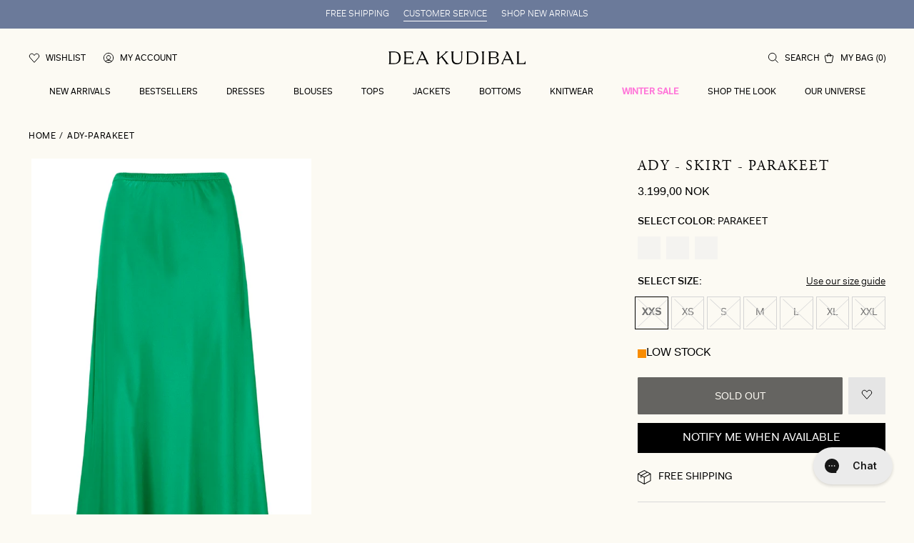

--- FILE ---
content_type: text/html; charset=utf-8
request_url: https://deakudibal.no/products/ady-parakeet
body_size: 38593
content:
<!DOCTYPE html>
<html class="scrollbar-pos" lang='nb' style="--viewport:100vh">
<head><meta charset="utf-8">
<meta http-equiv="X-UA-Compatible" content="IE=edge">
<meta name="viewport" content="width=device-width, initial-scale=1.0, height=device-height, minimum-scale=1.0, maximum-scale=1.0"><link rel="apple-touch-icon" sizes="180x180" href="//deakudibal.no/cdn/shop/files/fav_180x180_crop_center.jpg?v=1673862140">
  <link rel="icon" type="image/png" sizes="32x32" href="//deakudibal.no/cdn/shop/files/fav_32x32_crop_center.jpg?v=1673862140">
  <link rel="icon" type="image/png" sizes="16x16" href="//deakudibal.no/cdn/shop/files/fav_16x16_crop_center.jpg?v=1673862140"><link rel="alternate" hreflang="x-default" href="https://deakudibal.no/products/ady-parakeet"><link rel="alternate" hreflang="da" href="https://deakudibal.dk/products/ady-parakeet"><link rel="alternate" hreflang="de" href="https://deakudibal.de/products/ady-parakeet"><link rel="alternate" hreflang="en-gb" href="https://deakudibal.co.uk/products/ady-parakeet"><link rel="alternate" hreflang="en" href="https://deakudibal.com/products/ady-parakeet"><meta property="og:type" content="product">
    <meta property="og:title" content="ADY-Parakeet"><meta property="og:image" content="http://deakudibal.no/cdn/shop/files/74-0123_2521_Highres_c626a4f1-5934-4f05-9f9a-b55072333ed7.jpg?v=1725854977">
        <meta property="og:image:secure_url" content="https://deakudibal.no/cdn/shop/files/74-0123_2521_Highres_c626a4f1-5934-4f05-9f9a-b55072333ed7.jpg?v=1725854977">
        <meta property="og:image:width" content="1800">
        <meta property="og:image:height" content="2600"><meta property="product:price:amount" content="3.199,00">
    <meta property="product:price:currency" content="NOK"><meta property="og:description" content="Skirt cut on bias"><meta property="og:url" content="https://deakudibal.no/products/ady-parakeet">
<meta property="og:site_name" content="Dea Kudibal NO"><meta name="twitter:card" content="summary"><meta name="twitter:title" content="ADY-Parakeet">
    <meta name="twitter:description" content="Skirt cut on bias">
    <meta name="twitter:image" content="https://deakudibal.no/cdn/shop/files/74-0123_2521_Highres_c626a4f1-5934-4f05-9f9a-b55072333ed7_600x600_crop_center.jpg?v=1725854977"><script type="application/ld+json">
  {
    "@context": "http://schema.org",
    "@type": "Product",
    "offers": [{
      "@type": "Offer",
      "name": "XXS",
      "availability":"https://schema.org/OutOfStock",
      "price": 3199.0,
      "priceCurrency": "NOK",
      "priceValidUntil": "2026-02-01","sku": "74-0123_2521","url": "\/products\/ady-parakeet?variant=48329334030669"
      },
{
      "@type": "Offer",
      "name": "XS",
      "availability":"https://schema.org/OutOfStock",
      "price": 3199.0,
      "priceCurrency": "NOK",
      "priceValidUntil": "2026-02-01","sku": "74-0123_2521","url": "\/products\/ady-parakeet?variant=48329334063437"
      },
{
      "@type": "Offer",
      "name": "S",
      "availability":"https://schema.org/OutOfStock",
      "price": 3199.0,
      "priceCurrency": "NOK",
      "priceValidUntil": "2026-02-01","sku": "74-0123_2521","url": "\/products\/ady-parakeet?variant=48329334096205"
      },
{
      "@type": "Offer",
      "name": "M",
      "availability":"https://schema.org/OutOfStock",
      "price": 3199.0,
      "priceCurrency": "NOK",
      "priceValidUntil": "2026-02-01","sku": "74-0123_2521","url": "\/products\/ady-parakeet?variant=48329334128973"
      },
{
      "@type": "Offer",
      "name": "L",
      "availability":"https://schema.org/OutOfStock",
      "price": 3199.0,
      "priceCurrency": "NOK",
      "priceValidUntil": "2026-02-01","sku": "74-0123_2521","url": "\/products\/ady-parakeet?variant=48329334161741"
      },
{
      "@type": "Offer",
      "name": "XL",
      "availability":"https://schema.org/OutOfStock",
      "price": 3199.0,
      "priceCurrency": "NOK",
      "priceValidUntil": "2026-02-01","sku": "74-0123_2521","url": "\/products\/ady-parakeet?variant=48329334194509"
      },
{
      "@type": "Offer",
      "name": "XXL",
      "availability":"https://schema.org/OutOfStock",
      "price": 3199.0,
      "priceCurrency": "NOK",
      "priceValidUntil": "2026-02-01","sku": "74-0123_2521","url": "\/products\/ady-parakeet?variant=48329334227277"
      }
],
      "gtin13": "5710166472836",
      "productId": "5710166472836",
    "brand": {
    "name": "Dea Kudibal"
    },
    "name": "ADY-Parakeet",
    "description": "Skirt cut on bias",
    "category": "SKIRT",
    "url": "/products/ady-parakeet",
    "sku": "74-0123_2521",
    "image": {
    "@type": "ImageObject",
    "url": "https:files/74-0123_2521_Highres_c626a4f1-5934-4f05-9f9a-b55072333ed7.jpg",
    "image": "https:files/74-0123_2521_Highres_c626a4f1-5934-4f05-9f9a-b55072333ed7.jpg",
    "name": "74-0123_2521_Highres",
    "width": 1800,
    "height": 2600
    }
  }
  </script><script type="application/ld+json">
{
  "@context": "http://schema.org",
  "@type": "BreadcrumbList",
  "itemListElement": [{
  "@type": "ListItem",
  "position": 1,
  "name": "Home",
  "item": "https:\/\/deakudibal.no"
  },{
      "@type": "ListItem",
      "position": 2,
      "name": "ADY-Parakeet",
      "item": "https:\/\/deakudibal.no\/products\/ady-parakeet"
      }]
}
</script><title>ADY-Parakeet</title><meta name="description" content="Skirt cut on bias"><link rel="canonical" href="https://deakudibal.no/products/ady-parakeet"><script>
    let initialLoad = true
    function setTrackingConsent() {
      var canTrackNecessary = false,
        canTrackMarketing = false,
        canTrackStatistics = false,
        canTrackFunctional = false 

      window.Shopify.loadFeatures([{ name: 'consent-tracking-api', version: '0.1' }], function (error) {
        if (error) {
          throw error
        }

        if (window.CookieInformation) {
          canTrackNecessary = window.CookieInformation.getConsentGivenFor('cookie_cat_neccessary') ?? false
          canTrackMarketing = window.CookieInformation.getConsentGivenFor('cookie_cat_marketing') ?? false
          canTrackStatistics = window.CookieInformation.getConsentGivenFor('cookie_cat_statistic') ?? false
          canTrackFunctional = window.CookieInformation.getConsentGivenFor('cookie_cat_functional') ?? false
        }

        window.Shopify.customerPrivacy.setTrackingConsent(
          {
            analytics: canTrackStatistics,
            marketing: canTrackMarketing,
            preferences: canTrackFunctional,
          },
          function () {}
        )
        window.uetq = window.uetq || [];
        window.uetq.push('consent', 'update', {
        'ad_storage': canTrackMarketing
        })
      })
    }

    window.addEventListener(
      'CookieInformationConsentGiven',
      () => {
        if (initialLoad) {
          setTrackingConsent()
          initialLoad = false
        } else {
          setTrackingConsent()
        }
      },
      false
    )

  </script>
  <script id="CookieConsent" src="https://policy.app.cookieinformation.com/uc.js" data-culture="EN" data-gcm-version="2.0" type="text/javascript"></script>
<script>
    window.theme = {
      cart: {"note":null,"attributes":{},"original_total_price":0,"total_price":0,"total_discount":0,"total_weight":0.0,"item_count":0,"items":[],"requires_shipping":false,"currency":"NOK","items_subtotal_price":0,"cart_level_discount_applications":[],"checkout_charge_amount":0},
        strings: {
            addToCart: "Add to basket",
            soldOut: "Sold out",
            unavailable: "Unavailable",
            addingToCart: "Adding...",
            cartAddSuccess: "has successfully been added to the cart",
            cartEmpty: "Your cart is currently empty",
            shippingAtCheckout: "Free",
            cartRemove: "Remove",
            productOnesize: "One Size",
            singleItem: "item",
            multipleItems: "items",
            from: "From",
            onSale: "On Sale",
            search: {
              products: "Products",
              categories: "Categories",
              noProductMatches: "No products matched <strong>%query%</strong>"
            },
            countryInternational: "Other countries"
        },
        moneyFormat: "{{amount_with_comma_separator}} NOK",
        thousandsSeperator: ".",
        shippingPrice: 0,
        freeShippingLimit: 0,
        giftWrappingId: null,
        placeholderImage: "\u003csvg xmlns=\"http:\/\/www.w3.org\/2000\/svg\" viewBox=\"0 0 525.5 525.5\"\u003e\u003cpath d=\"M324.5 212.7H203c-1.6 0-2.8 1.3-2.8 2.8V308c0 1.6 1.3 2.8 2.8 2.8h121.6c1.6 0 2.8-1.3 2.8-2.8v-92.5c0-1.6-1.3-2.8-2.9-2.8zm1.1 95.3c0 .6-.5 1.1-1.1 1.1H203c-.6 0-1.1-.5-1.1-1.1v-92.5c0-.6.5-1.1 1.1-1.1h121.6c.6 0 1.1.5 1.1 1.1V308z\"\/\u003e\u003cpath d=\"M210.4 299.5H240v.1s.1 0 .2-.1h75.2v-76.2h-105v76.2zm1.8-7.2l20-20c1.6-1.6 3.8-2.5 6.1-2.5s4.5.9 6.1 2.5l1.5 1.5 16.8 16.8c-12.9 3.3-20.7 6.3-22.8 7.2h-27.7v-5.5zm101.5-10.1c-20.1 1.7-36.7 4.8-49.1 7.9l-16.9-16.9 26.3-26.3c1.6-1.6 3.8-2.5 6.1-2.5s4.5.9 6.1 2.5l27.5 27.5v7.8zm-68.9 15.5c9.7-3.5 33.9-10.9 68.9-13.8v13.8h-68.9zm68.9-72.7v46.8l-26.2-26.2c-1.9-1.9-4.5-3-7.3-3s-5.4 1.1-7.3 3l-26.3 26.3-.9-.9c-1.9-1.9-4.5-3-7.3-3s-5.4 1.1-7.3 3l-18.8 18.8V225h101.4z\"\/\u003e\u003cpath d=\"M232.8 254c4.6 0 8.3-3.7 8.3-8.3s-3.7-8.3-8.3-8.3-8.3 3.7-8.3 8.3 3.7 8.3 8.3 8.3zm0-14.9c3.6 0 6.6 2.9 6.6 6.6s-2.9 6.6-6.6 6.6-6.6-2.9-6.6-6.6 3-6.6 6.6-6.6z\"\/\u003e\u003c\/svg\u003e",
        productCount: 1953,
        shopName: "dea-kudibal-no",
        permanentDomain: "dea-kudibal-no.myshopify.com",
        clerkApi: "PYGPoiLUsywaCQJrlde4ud3rSvf9LYo6",
        shopUrl: "deakudibal.no",
        file_url: "\/\/deakudibal.no\/cdn\/shop\/files\/XXX.jpg?v=11779",
        assetUrl: "\/\/deakudibal.no\/cdn\/shop\/t\/28\/assets\/XXX.svg?v=11779",
        toggleWishlist: null,
        allProductsPageCount: 8,
        allProductsCount: 1953,
        wishlist: {
          handle: "wishlist",
          sharedHandle: "shared-wishlist",
        },
        gwp_eligible_products: []
    }

    window.Shopify = {
        formatMoney: function (a,e=theme.moneyFormat){"string"==typeof a&&(a=a.replace(".",""));let t="";const o=/\{\{\s*(\w+)\s*\}\}/;function r(a,e,t,o){if(void 0===e&&(e=2),o=","==(t=theme.thousandsSeperator)?".":",",isNaN(a)||null==a)return 0;const r=(a=(a/100).toFixed(e)).split(".");return r[0].replace(/(\d)(?=(\d\d\d)+(?!\d))/g,"$1"+t)+(r[1]?o+r[1]:"")}switch(e.match(o)[1]){case"amount":case"amount_with_comma_separator":t=r(a,2);break;case"amount_no_decimals":t=r(a,0);break;case"amount_with_space_separator":t=r(a,2);break;case"amount_no_decimals_with_comma_separator":case"amount_no_decimals_with_space_separator":t=r(a,0)}return e.replace(o,t)}
    }

    window.dataLayer = window.dataLayer || [];
</script>

<style>
  @font-face {
    font-family: "Adobe Garamond Pro";
    src: local("Adobe Garamond Pro"),
    url("//deakudibal.no/cdn/shop/t/28/assets/agaramondpro-regular.woff2?v=1321943029181755721768483290") format("woff2");
    font-weight: 400;
    font-display: swap;
  }

  @font-face {
    font-family: "Fakt Pro";
    src: local("Fakt Pro"),
    url("//deakudibal.no/cdn/shop/t/28/assets/faktpro-blond.woff2?v=84625920781619734591768483290") format("woff2");
    font-weight: 300;
    font-display: swap;
  }

  @font-face {
    font-family: "Fakt Pro";
    src: local("Fakt Pro"),
    url("//deakudibal.no/cdn/shop/t/28/assets/faktpro-normal.woff2?v=136403832767290036471768483290") format("woff2");
    font-weight: 400;
    font-display: swap;
  }

  @font-face {
    font-family: "Fakt Pro";
    src: local("Fakt Pro"),
    url("//deakudibal.no/cdn/shop/t/28/assets/faktpro-medium.woff2?v=4273300830515614291768483290") format("woff2");
    font-weight: 500;
    font-display: swap;
  }

  :root {
    --discount-standard: #ff75d9;
    --scrollbar-width: 0;

    --font-family-heading: "Adobe Garamond Pro", -apple-system, BlinkMacSystemFont, "Segoe UI", "Noto Sans", Helvetica, Arial, sans-serif, "Apple Color Emoji", "Segoe UI Emoji";
    --font-family: "Fakt Pro", -apple-system, BlinkMacSystemFont, "Segoe UI", "Noto Sans", Helvetica, Arial, sans-serif, "Apple Color Emoji", "Segoe UI Emoji";

  --color-body-text: hsl(0, 0%, 0%);
--color-body-text-h: 0;
--color-body-text-s: 0%;
--color-body-text-l: 0%;--color-accent: hsl(37, 57%, 93%);
--color-accent-h: 37;
--color-accent-s: 57%;
--color-accent-l: 93%;--color-secondary: hsl(37, 18%, 48%);
--color-secondary-h: 37;
--color-secondary-s: 18%;
--color-secondary-l: 48%;
  }
</style>


<link href="//deakudibal.no/cdn/shop/t/28/assets/index.css?v=110655554552484426521768483290" rel="stylesheet" type="text/css" media="all" />

<style>
  [id*='trustbadge-container-'],
  #dixa-iframe-wrapper {
    z-index: 49 !important;
  }
</style><!-- Start of Clerk.io E-commerce Personalisation tool - www.clerk.io -->
<script type="text/javascript">
(function (w, d) {
    var e = d.createElement('script'); e.type = 'text/javascript'; e.async = true;
    e.src = (d.location.protocol == 'https:' ? 'https' : 'http') + '://cdn.clerk.io/clerk.js';
    var s = d.getElementsByTagName('script')[0]; s.parentNode.insertBefore(e, s);
    w.__clerk_q = w.__clerk_q || []; w.Clerk = w.Clerk || function () { w.__clerk_q.push(arguments) };
})(window, document);
let publicKey = 'PYGPoiLUsywaCQJrlde4ud3rSvf9LYo6';
Clerk('config', {
    key: publicKey,
    formatters: {
        currency_converter: function (price) {
            var converted_price = (price * Shopify.currency.rate); 
            return (converted_price).toString();
        }
    },
    globals: {
        currency_iso: 'NOK',
        currency_symbol: 'kr'
    }
});



document.addEventListener('DOMContentLoaded', (e) => {
    (async function fetchVisitorId() {
      let visitorId = window.sessionStorage.getItem('visitor_id');
      try {
        if (!visitorId) {
          const response = await fetch(`https://api.clerk.io/v2/misc/visitor_id?key=${publicKey}&visitor=auto`);
          const data = await response.json();
          visitorId = data.visitor;
          window.sessionStorage.setItem('visitor_id', data.visitor);
        }
        Clerk('config', {
          visitor: visitorId,
        });
      } catch (error) {
        console.error('Error:', error);
      } finally {
        window.Shopify.analytics.publish('clerk_pixel_context', {
          localeApiKey: publicKey,
          visitor: visitorId,
        });
      }
    })();
  });
</script>
  <!-- End of Clerk.io E-commerce Personalisation tool - www.clerk.io --><script>
    // Define dataLayer and the gtag function.
    window.dataLayer = window.dataLayer || []
    function gtag() {
      dataLayer.push(arguments) 
    }

    // Default set all categories, except necessary(security) to 'denied'.
    window.gtag('consent', 'default', {
      ad_storage: 'denied',
      analytics_storage: 'denied',
      functionality_storage: 'denied',
      personalization_storage: 'denied',
      ad_personalization: 'denied',
      ad_user_data: 'denied',
      security_storage: 'granted',
      
      wait_for_update: 500,
    })
  </script><!-- Google Tag Manager -->
  <script>
    ;(function (w, d, s, l, i) {
      w[l] = w[l] || []
      w[l].push({ 'gtm.start': new Date().getTime(), event: 'gtm.js' })
      var f = d.getElementsByTagName(s)[0],
        j = d.createElement(s),
        dl = l != 'dataLayer' ? '&l=' + l : ''
      j.async = true
      j.src = 'https://www.googletagmanager.com/gtm.js?id=' + i + dl
      f.parentNode.insertBefore(j, f)
    })(window, document, 'script', 'dataLayer', 'GTM-TWJM6NQ')
  </script>
  <!-- End Google Tag Manager --><script src='//deakudibal.no/cdn/shop/t/28/assets/index.js?v=153539795183546172641768483290' defer></script>
<script src='//deakudibal.no/cdn/shop/t/28/assets/global.js?v=28968252239175773861768483290' defer></script>

<script>
    window.addEventListener("pageshow", function (evt) {
        if (evt.persisted) {
            setTimeout(function () {
                window.location.reload();
            }, 10);
        }
    }, false);
</script><link href="//deakudibal.no/cdn/shop/t/28/assets/product.css?v=141173198180850250591768483290" rel="stylesheet" type="text/css" media="all" />
  <script src='//deakudibal.no/cdn/shop/t/28/assets/product.js?v=28356051169260435231768483290' defer></script><!--Google Tag Manager --> 
<script>(function(w,d,s,l,i){w[l]=w[l]||[];w[l].push({'gtm.start':new Date().getTime(),event:'gtm.js'});var f=d.getElementsByTagName(s)[0],j=d.createElement(s),dl=l!='dataLayer'?'&l='+l:'';j.async=true;j.src='https://ss.deakudibal.no/jmwfjsli.js?id='+i+dl;f.parentNode.insertBefore(j,f);})(window,document,'script','dataLayer','GTM-M4W4KGKK');</script>
<!-- End Google Tag Manager -->

<!-- Start Klaviyo Embed -->
        <script defer type="text/javascript" src="https://static.klaviyo.com/onsite/js/klaviyo.js?company_id=QV5APW"></script>
        <!-- End Klaviyo Embed --><script type="text/javascript">
  window.dataLayer = window.dataLayer || [];
  window.analyzify = {
    "multi_currency" : false, //Set this true if you're using Shopify's multi-currency solution. It must contain the "shopify-currency-form" class.
    "pageFly" : false, //Set this true if you are using PageFly in your website
    "send_unhashed_email": false, //Set this true if you would like to collect unhashed email address of logged in users.
    "g_feed_region": "DK", //Change this if your Google Ads feed is in another region
    //Modify the following button attributes if you do not see any ee_addToCart datalayer event when you click add to cart button in any product detail page.
    "addtocart_btn_attributes": {
      "name": ["add-to-cart", "add"],
      "data-add-to-cart-text": ["Add to Cart"],
      "class": ["product__submit", "add-to-cart", "add_to_cart", "buttonAddtoCart", "product-form__add-to-cart", "gtmatc", "product-form__cart-submit", "AddToCartText", "AddToCart", "AddToCart-product-template"],
      "id": []
    },
    //Modify the following element attribute if you see that quantity being pushed to datalayer is wrong when you try to add the a product to the cart with more than 1 as quantity.
    "product_quantity":{
      "name": ["quantity"]
    },
    //Modify the following button attributes if you do not see any ee_removeFromCart datalayer event when you remove any item from the cart in the cart page.
    "removefromcart_btn_attributes": {
      "data-remove-item": ["cart-template"],
      "data-cart-remove": ["Remove"],
      "aria-label": ["Remove"],
      "class": ["cart__remove-btn", "cart__remove", "cart__removee", "cart-item__remove", "item-remove"],
      "id": [],
      "href": ["/cart/change?id=", "/cart/change?line="]
    },
    //Modify the following button attributes if you do not see ee_checkout datalayer event when you click "checkout" button in the cart page or cart drawer.
    "checkout_btn_attributes": {
      "name": ["checkout"],
      "class": ["checkout-btn", "upcart-checkout-button", "cart__submit"],
      "href": ["/checkout"]
    },
    //Modify the following button attributes if you do not see any ee_productClick datalayer event when you click to a product in collection pages.
    "collection_prod_click_attributes":{
      "href": ["/products/"]
    },
    //Modify the following button attributes if you do not see any ee_addToCart datalayer event when you click add to cart button in any collection pages.
    "collection_atc_attributes":{
      "class": ["hit-buy-button", "product-form__cart-submit", "spf-product__form-btn-addtocart"],
      "type": ["submit"],
      "aria-label": ["Add to cart"]
    },
    //Modify the following button attributes if you do not see any ee_productClick datalayer event when you click to a product in search result pages.
    "search_prod_click_attributes":{
      "href": ["/products/"]
    },
    "version": "2.3", //Analyzify version installed to this store
    "logging": false, //Enable this to see Analyzify logs in console
    "logs": [],
    "stopAtLog": false //To use a debugger while logging
  };

  analyzify.log = function(t) {
    if (window.analyzify.logging == true && t !== null) {
      if (typeof(t) == "object") {
        window.console.log("** Analyzify Logger:");
        window.console.log(t);
      } else {
        window.console.log("** Analyzify Logger: " + t);
      }

      analyzify.logs.push(t);
      if (analyzify.stopAtLog == true) {
        debugger;
      }
    }
  };
  window.analyzify.Initialize = function() {
    window.analyzify.loadScript = function(callback) {
      callback();
    }

    window.analyzify.AppStart = function(){

      var shop_currency = 'NOK';
      var shop_moneyformat = '{{amount_with_comma_separator}} NOK';
      var shop_money_with_currency_format = '{{amount_with_comma_separator}} NOK';

      if(analyzify.multi_currency == true){
        var detected_currency = shop_money_with_currency_format.replace(shop_moneyformat,"").trim();
      }else{
        var detected_currency = shop_currency;
      }

      

      var sh_info_obj = {
        event: "sh_info",
        page_type: "Product",
        page_currency: detected_currency,
        user: {
          
          type: "visitor"
          
        }
      }
      

      window.dataLayer.push(sh_info_obj);

      window.analyzify.GetClickedProductPosition = function(elementHref, sku){
        if(sku != ''){
          var collection = null;
          
          return 0;
        }else{
          var elementIndex = -1
          collectionProductsElements = document.querySelectorAll('a[href*="/products/"]');
          collectionProductsElements.forEach(function(element,index){
            if (element.href.includes(elementHref)) {elementIndex = index + 1};
          });
          return elementIndex
        }
      }

      

      window.analyzify.CollectionPageHandle = function(){
        
      var collectionAllProducts = null;
      var collectionTitle = ``;
      var collectionId = ``;
      var collectionProductsBrand = [];
      var collectionProductsType = [];
      var collectionProductsSku = [];
      var collectionProductsName = [];
      var collectionProductsId = [];
      var collectionProductsPrice = [];
      var collectionProductsPosition = []; // we need to talk about, this data can be taken from DOM only (filter ON/OFF)
      var collectionGproductId = [];
      var collectionVariantId = [];
      var collectionVariantTitle = [];
      
        

        window.dataLayer.push({
          event: 'ee_productImpression',
          category_name: collectionTitle,
          category_id: collectionId,
          product_brand: collectionProductsBrand,
          product_type: collectionProductsType,
          product_sku: collectionProductsSku,
          product_name: collectionProductsName,
          product_id: collectionProductsId,
          product_price: collectionProductsPrice,
          currency: detected_currency,
          product_position: collectionProductsPosition,
          g_product_id: collectionGproductId,
          variant_id: collectionVariantId,
          variant_title: collectionVariantTitle
        });
      }

      

      window.analyzify.SearchPageHandle = function(){
        
      var searchTerm = ``;
      var searchResults = parseInt(``);
      var searchResultsJson = null;
      var searchProductsBrand = [];
      var searchProductsType = [];
      var searchProductsSku = [];
      var searchProductsNames = [];
      var searchProductsIds = [];
      var searchProductsPrices = [];
      var searchProductsPosition = [];
      var searchGproductId = [];
      var searchVariantId = [];
      var searchVariantTitle = [];
      

        

        window.dataLayer.push({
          event: 'searchListInfo',
          page_type: 'search',
          search_term: searchTerm,
          search_results: searchResults,
          product_brand: searchProductsBrand,
          product_type: searchProductsType,
          product_sku: searchProductsSku,
          product_name: searchProductsNames,
          product_id: searchProductsIds,
          product_price: searchProductsPrices,
          currency: detected_currency,
          product_position: searchProductsPosition,
          product_list_id: 'search',
          product_list_name: 'Search',
          g_product_id: searchGproductId,
          variant_id: searchVariantId,
          variant_title: searchVariantTitle
        });
      }

      var productJson = {"id":7661160726698,"title":"ADY-Parakeet","handle":"ady-parakeet","description":"Skirt cut on bias","published_at":"2024-09-16T15:20:12+02:00","created_at":"2023-01-10T03:01:35+01:00","vendor":"Dea Kudibal","type":"SKIRT","tags":["Bottoms","Color_2510","Dresses Sale","Fit_Slim Fit","Not On Sale","Packshot","Party","Sale","Silk","Silk Bottom","SS23","Style_ADY"],"price":319900,"price_min":319900,"price_max":319900,"available":false,"price_varies":false,"compare_at_price":0,"compare_at_price_min":0,"compare_at_price_max":0,"compare_at_price_varies":false,"variants":[{"id":48329334030669,"title":"XXS","option1":"XXS","option2":null,"option3":null,"sku":"74-0123_2521","requires_shipping":true,"taxable":true,"featured_image":null,"available":false,"name":"ADY-Parakeet - XXS","public_title":"XXS","options":["XXS"],"price":319900,"weight":100,"compare_at_price":0,"inventory_management":"shopify","barcode":"5710166472836","requires_selling_plan":false,"selling_plan_allocations":[],"quantity_rule":{"min":1,"max":null,"increment":1}},{"id":48329334063437,"title":"XS","option1":"XS","option2":null,"option3":null,"sku":"74-0123_2521","requires_shipping":true,"taxable":true,"featured_image":null,"available":false,"name":"ADY-Parakeet - XS","public_title":"XS","options":["XS"],"price":319900,"weight":100,"compare_at_price":0,"inventory_management":"shopify","barcode":"5710166472843","requires_selling_plan":false,"selling_plan_allocations":[],"quantity_rule":{"min":1,"max":null,"increment":1}},{"id":48329334096205,"title":"S","option1":"S","option2":null,"option3":null,"sku":"74-0123_2521","requires_shipping":true,"taxable":true,"featured_image":null,"available":false,"name":"ADY-Parakeet - S","public_title":"S","options":["S"],"price":319900,"weight":100,"compare_at_price":0,"inventory_management":"shopify","barcode":"5710166472850","requires_selling_plan":false,"selling_plan_allocations":[],"quantity_rule":{"min":1,"max":null,"increment":1}},{"id":48329334128973,"title":"M","option1":"M","option2":null,"option3":null,"sku":"74-0123_2521","requires_shipping":true,"taxable":true,"featured_image":null,"available":false,"name":"ADY-Parakeet - M","public_title":"M","options":["M"],"price":319900,"weight":100,"compare_at_price":0,"inventory_management":"shopify","barcode":"5710166472867","requires_selling_plan":false,"selling_plan_allocations":[],"quantity_rule":{"min":1,"max":null,"increment":1}},{"id":48329334161741,"title":"L","option1":"L","option2":null,"option3":null,"sku":"74-0123_2521","requires_shipping":true,"taxable":true,"featured_image":null,"available":false,"name":"ADY-Parakeet - L","public_title":"L","options":["L"],"price":319900,"weight":100,"compare_at_price":0,"inventory_management":"shopify","barcode":"5710166472874","requires_selling_plan":false,"selling_plan_allocations":[],"quantity_rule":{"min":1,"max":null,"increment":1}},{"id":48329334194509,"title":"XL","option1":"XL","option2":null,"option3":null,"sku":"74-0123_2521","requires_shipping":true,"taxable":true,"featured_image":null,"available":false,"name":"ADY-Parakeet - XL","public_title":"XL","options":["XL"],"price":319900,"weight":100,"compare_at_price":0,"inventory_management":"shopify","barcode":"5710166472881","requires_selling_plan":false,"selling_plan_allocations":[],"quantity_rule":{"min":1,"max":null,"increment":1}},{"id":48329334227277,"title":"XXL","option1":"XXL","option2":null,"option3":null,"sku":"74-0123_2521","requires_shipping":true,"taxable":true,"featured_image":null,"available":false,"name":"ADY-Parakeet - XXL","public_title":"XXL","options":["XXL"],"price":319900,"weight":100,"compare_at_price":0,"inventory_management":"shopify","barcode":"5710166472898","requires_selling_plan":false,"selling_plan_allocations":[],"quantity_rule":{"min":1,"max":null,"increment":1}}],"images":["\/\/deakudibal.no\/cdn\/shop\/files\/74-0123_2521_Highres_c626a4f1-5934-4f05-9f9a-b55072333ed7.jpg?v=1725854977"],"featured_image":"\/\/deakudibal.no\/cdn\/shop\/files\/74-0123_2521_Highres_c626a4f1-5934-4f05-9f9a-b55072333ed7.jpg?v=1725854977","options":["Size"],"media":[{"alt":"74-0123_2521_Highres","id":51822407221581,"position":1,"preview_image":{"aspect_ratio":0.692,"height":2600,"width":1800,"src":"\/\/deakudibal.no\/cdn\/shop\/files\/74-0123_2521_Highres_c626a4f1-5934-4f05-9f9a-b55072333ed7.jpg?v=1725854977"},"aspect_ratio":0.692,"height":2600,"media_type":"image","src":"\/\/deakudibal.no\/cdn\/shop\/files\/74-0123_2521_Highres_c626a4f1-5934-4f05-9f9a-b55072333ed7.jpg?v=1725854977","width":1800}],"requires_selling_plan":false,"selling_plan_groups":[],"content":"Skirt cut on bias"};

      

      window.analyzify.ProductPageHandle = function(){
        
      var productName = `ADY-Parakeet`;
      var productId = `7661160726698`;
      var productPrice = `3199.0`;
      var productBrand = `Dea Kudibal`;
      var productType = `SKIRT`;
      var productSku = `74-0123_2521`;
      var collectionTitle = ``;
      var collectionId = ``;
      

        window.dataLayer.push({
          event: 'ee_productDetail',
          product_id: productId,
          product_name: productName,
          product_type: productType,
          product_brand: productBrand,
          product_sku: productSku,
          product_price: productPrice,
          currency: detected_currency,
          category_id: collectionId,
          category_name: collectionTitle,
          g_product_id: `shopify_`+ analyzify.g_feed_region +`_`+productId+`_`+`48329334030669`,
          variant_id: `48329334030669`,
          variant_title: `XXS`
        });
      };

      var cartItemsJson = {"note":null,"attributes":{},"original_total_price":0,"total_price":0,"total_discount":0,"total_weight":0.0,"item_count":0,"items":[],"requires_shipping":false,"currency":"NOK","items_subtotal_price":0,"cart_level_discount_applications":[],"checkout_charge_amount":0};

      window.analyzify.cartPageHandle = function(){
        var cartTotalValue = `0.0`;
        var cartTotalQuantity = 0;
        var cartItemsName = [];
        var cartItemsBrand = [];
        var cartItemsType = [];
        var cartItemsSku = [];
        var cartItemsId = [];
        var cartItemsVariantId = [];
        var cartItemsVariantTitle = [];
        var cartItemsPrice = [];
        var cartItemsQuantity = [];

        fetch('/cart.js')
          .then(response => response.json())
          .then(cartItemsJson => {
            for (var i = 0; i < cartItemsJson.items.length; i++) {
              cartItemsName.push(cartItemsJson.items[i].product_title);
              cartItemsBrand.push(cartItemsJson.items[i].vendor);
              cartItemsType.push(cartItemsJson.items[i].product_type);
              cartItemsSku.push(cartItemsJson.items[i].sku);
              cartItemsId.push(cartItemsJson.items[i].id);
              cartItemsVariantId.push(cartItemsJson.items[i].variant_id);
              cartItemsVariantTitle.push(cartItemsJson.items[i].variant_title);
              cartItemsPrice.push((cartItemsJson.items[i].price / 100).toFixed(2).toString());
              cartItemsQuantity.push(cartItemsJson.items[i].quantity);
              cartTotalQuantity += cartItemsJson.items[i].quantity;
            }
            window.dataLayer.push({
              event: 'ee_cartView',
              page_type: 'cart',
              product_id: cartItemsId,
              product_name: cartItemsName,
              product_type: cartItemsType,
              product_brand: cartItemsBrand,
              product_sku: cartItemsSku,
              product_list_id: 'cart',
              product_list_name: 'Cart',
              variant_id: cartItemsVariantId,
              variant_title: cartItemsVariantTitle,
              product_price: cartItemsPrice,
              currency: detected_currency,
              quantity: cartItemsQuantity,
              totalValue: cartTotalValue,
              totalQuantity: cartTotalQuantity
            });
          });
      }

      var found_element = [];
      var found_atc_element_form = [];

      window.findElemInPath = function(pth_arr, attr_obj) {
        if (!pth_arr) return

        var i;
        var btn_found = null;

        for (i = 0; i < pth_arr.length; i++) {
          for (var k in attr_obj) {
            if (attr_obj.hasOwnProperty(k)) {
              var attribute_name = k;
              var attribute_values = attr_obj[k];

              if (pth_arr[i].hasAttribute !== undefined) {
                if (pth_arr[i].hasAttribute(attribute_name) == true) {
                  attribute_values.forEach(function(selected_value) {
                    if (pth_arr[i].getAttribute(attribute_name).indexOf(selected_value) > -1) {
                      analyzify.log(selected_value + " found in " + attribute_name + " attribute list.");
                      btn_found = pth_arr[i];
                      found_element.push(pth_arr[i]);
                      found_atc_element_form.push(pth_arr[i].closest("form[action='/cart/add']"));
                    }
                  });
                }
              }
            }
          }
        }
        return btn_found;
      }

      document.addEventListener("click", (event) => {
        found_element = [];
        found_atc_element_form = [];
        var checkout_elem = window.findElemInPath(event.path, analyzify.checkout_btn_attributes);
        var rfc_elem = window.findElemInPath(event.path, analyzify.removefromcart_btn_attributes);
        var atc_elem = window.findElemInPath(event.path, analyzify.addtocart_btn_attributes);
        

        if (checkout_elem !== null) {

        }else if(rfc_elem !== null) {
          analyzify.rfcEventFunc();
        }else if(atc_elem !== null) {
          analyzify.atcEventFunc();
        }
        else{
          analyzify.log("The clicked button/link was not a addtocart, removefromcart or checkout button.");
          analyzify.log(event);
        }
      });

      window.analyzify.checkoutEventFunc = function(callback = null){
        var cartTotalValue = `0.0`;
        var cartTotalQuantity = 0;
        var cartItemsName = [];
        var cartItemsBrand = [];
        var cartItemsType = [];
        var cartItemsSku = [];
        var cartItemsId = [];
        var cartItemsVariantId = [];
        var cartItemsVariantTitle = [];
        var cartItemsPrice = [];
        var cartItemsQuantity = [];
        var cartItemsJson = window.theme.cart;

        if (window.theme.cart) {
          for (var i = 0; i < cartItemsJson.items.length; i++) {
            cartItemsName.push(cartItemsJson.items[i].product_title);
            cartItemsBrand.push(cartItemsJson.items[i].vendor);
            cartItemsType.push(cartItemsJson.items[i].product_type);
            cartItemsSku.push(cartItemsJson.items[i].sku);
            cartItemsId.push(cartItemsJson.items[i].id);
            cartItemsVariantId.push(cartItemsJson.items[i].variant_id);
            cartItemsVariantTitle.push(cartItemsJson.items[i].variant_title);
            cartItemsPrice.push((cartItemsJson.items[i].price / 100).toFixed(2).toString());
            cartItemsQuantity.push(cartItemsJson.items[i].quantity);
            cartTotalQuantity += cartItemsJson.items[i].quantity;
          }
          window.dataLayer.push({
            event: 'ee_checkout',
            page_type: 'cart',
            product_id: cartItemsId,
            product_name: cartItemsName,
            product_brand: cartItemsBrand,
            product_type: cartItemsType,
            product_sku: cartItemsSku,
            variant_id: cartItemsVariantId,
            variant_title: cartItemsVariantTitle,
            product_price: cartItemsPrice,
            currency: detected_currency,
            quantity: cartItemsQuantity,
            totalValue: cartTotalValue,
            totalQuantity: cartTotalQuantity
          });

          if (callback) callback()
        } else {
          fetch('/cart.js')
            .then(response => response.json())
            .then(cartItemsJson => {
              for (var i = 0; i < cartItemsJson.items.length; i++) {
                cartItemsName.push(cartItemsJson.items[i].product_title);
                cartItemsBrand.push(cartItemsJson.items[i].vendor);
                cartItemsType.push(cartItemsJson.items[i].product_type);
                cartItemsSku.push(cartItemsJson.items[i].sku);
                cartItemsId.push(cartItemsJson.items[i].id);
                cartItemsVariantId.push(cartItemsJson.items[i].variant_id);
                cartItemsVariantTitle.push(cartItemsJson.items[i].variant_title);
                cartItemsPrice.push((cartItemsJson.items[i].price / 100).toFixed(2).toString());
                cartItemsQuantity.push(cartItemsJson.items[i].quantity);
                cartTotalQuantity += cartItemsJson.items[i].quantity;
              }
              window.dataLayer.push({
                event: 'ee_checkout',
                page_type: 'cart',
                product_id: cartItemsId,
                product_name: cartItemsName,
                product_brand: cartItemsBrand,
                product_type: cartItemsType,
                product_sku: cartItemsSku,
                variant_id: cartItemsVariantId,
                variant_title: cartItemsVariantTitle,
                product_price: cartItemsPrice,
                currency: detected_currency,
                quantity: cartItemsQuantity,
                totalValue: cartTotalValue,
                totalQuantity: cartTotalQuantity
              });

              if (callback) callback()
            });
        }
      }

      window.analyzify.rfcEventFunc = function(){
        var removedItem = [];
        if(found_element.length > 0){
          if(found_element[0].hasAttribute("data-vid")){
            var rfc_variant_id = found_element[0].getAttribute("data-vid");
          } else if(found_element[0].hasAttribute("href")) {
            if(found_element[0].getAttribute("href").includes(":")) {
              var rfc_variant_id_1 = found_element[0].getAttribute("href").split(":")[0];
              var rfc_variant_id = rfc_variant_id_1.split("id=")[1];
            } else if(found_element[0].getAttribute("href").includes("/cart/change?line=")) {
              var productCartOrder_1 = found_element[0].getAttribute("href").split("change?line=")[1];
              var productCartOrder = productCartOrder_1.split("&quantity")[0];
            }

          }

          if(rfc_variant_id) {
            var removedItemData = cartItemsJson.items.filter(function(item){
              return item.variant_id.toString() === rfc_variant_id
            });
            removedItem.push(removedItemData[0]);

          } else if(productCartOrder) {
            for (var i = 0; i < cartItemsJson.items.length; i++) {
              if( i + 1 ==  productCartOrder){
                removedItem.push(cartItemsJson.items[i]);
              }
            }
          } else {
            analyzify.log("Removed element product id not found");
          }

          if(removedItem[0]) {
            window.dataLayer.push({
              event:'ee_removeFromCart',
              product_id : removedItem[0].product_id,
              product_name: removedItem[0].product_title,
              variant_id : removedItem[0].id,
              variant_title: removedItem[0].variant_title,
              product_price: (removedItem[0].price / 100).toFixed(2).toString(),
              currency: detected_currency,
              product_brand: removedItem[0].vendor,
              quantity: removedItem[0].quantity
            });
            analyzify.log("Product ee_removeFromCart==>", window.dataLayer);
          }

        } else{
          analyzify.log("Removed element not found");
        }
        removedItem = [];
      }


      
      window.onload = function(){
        if( analyzify.pageFly == true){
          var element = document.querySelector('[data-pf-type="ProductATC"]');
          element.setAttribute("onclick", "analyzify.atcEventFunc()");
        }
      }
      

      window.analyzify.atcEventFunc = function(){

        
      var productName = `ADY-Parakeet`;
      var productId = `7661160726698`;
      var productPrice = `3199.0`;
      var productBrand = `Dea Kudibal`;
      var productType = `SKIRT`;
      var productSku = `74-0123_2521`;
      var collectionTitle = ``;
      var collectionId = ``;
      

        if( analyzify.pageFly == false){
          if(document.querySelector('form[action="/cart/add"]')){
            var productForm = document.querySelector('form[action="/cart/add"]');
            if(Array.from(productForm.elements).find(item => item.name == 'id')){
              var formVariantInput = Array.from(productForm.elements).find(item => item.name == 'id').value;
            }
          }
        }

        var initial_url = window.location.href;
        var urlVariantInput = initial_url.split( 'variant=' )[1];

        if (formVariantInput){
          var variantInput = formVariantInput;
        } else if(urlVariantInput){
          var variantInput = urlVariantInput;
        } else{
          var variantInput = '48329334030669';
        }

        for (let i = 0; i < productJson.variants.length; i++) {
          if(productJson.variants[i].id == variantInput){
            var productPrice = productJson.variants[i].price;
            var variantSku = productJson.variants[i].sku;
            var variantName = productJson.variants[i].public_title;
          }
        }

        var found_qty = [];

        window.findQty = function(attr_obj) {
          found_qty = [];
          for (var k in attr_obj) {
            if (attr_obj.hasOwnProperty(k)) {
              var attribute_name = k;
              var attribute_values = attr_obj[k];
              var qtyEl = document.querySelector('['+attribute_name+'="'+attribute_values+'"]');
              if(qtyEl && qtyEl.value){
                found_qty.push(qtyEl.value);
              }
            }
          }
        }

        window.findQty(analyzify.product_quantity);

        if (found_qty.length > 0) {
          var prodQty = found_qty[0];
        } else{
          var prodQty = 1;
        }

        window.dataLayer.push({
          event: 'ee_addToCart',
          product_name: productName,
          product_id: productId,
          product_price: (productPrice / 100).toFixed(2).toString(),
          currency: detected_currency,
          product_brand: productBrand,
          product_type: productType,
          category_id: collectionId,
          category_title: collectionTitle,
          quantity: prodQty,
          variant_id: variantInput,
          variant_title: variantName,
          product_sku : variantSku,
          g_product_id: `shopify_`+ analyzify.g_feed_region +`_`+productId+`_`+variantInput
        });
        analyzify.log("Product ee_addToCart==>");
        analyzify.log(window.dataLayer);
      }

      window.analyzify.collAtcEventFunc = function(){
        
      var collectionAllProducts = null;
      var collectionTitle = ``;
      var collectionId = ``;
      var collectionProductsBrand = [];
      var collectionProductsType = [];
      var collectionProductsSku = [];
      var collectionProductsName = [];
      var collectionProductsId = [];
      var collectionProductsPrice = [];
      var collectionProductsPosition = []; // we need to talk about, this data can be taken from DOM only (filter ON/OFF)
      var collectionGproductId = [];
      var collectionVariantId = [];
      var collectionVariantTitle = [];
      
        var formElement = found_atc_element_form[0];
        if(formElement.getAttribute("data-productid")){
          var productId = formElement.getAttribute("data-productid");
        } else if(formElement.querySelector('.pid').value){
          var productId = formElement.querySelector('.pid').value;
          console.log(productId);
        }

        var addedProduct = collectionAllProducts.filter(function(product) {
          return product.id == Number(productId);
        });


        if (addedProduct.length == 0 ) return;
        window.dataLayer.push({
          event: 'ee_addToCart',
          product_name: addedProduct[0].title,
          product_id : addedProduct[0].id.toString(),
          product_price: (addedProduct[0].price / 100).toFixed(2).toString(),
          product_brand: addedProduct[0].vendor,
          currency: detected_currency,
          product_type: addedProduct[0].type,
          category_id: collectionId,
          category_title: collectionTitle,
          variant_id: addedProduct[0].variants[0].id,
          variant_title: addedProduct[0].variants[0].title,
          product_sku: addedProduct[0].variants[0].sku
        });
        analyzify.log("Product ee_addToCart==>");
        analyzify.log(window.dataLayer);
      }

      window.analyzify.colProdClickFunc = function(){
        
      var collectionAllProducts = null;
      var collectionTitle = ``;
      var collectionId = ``;
      var collectionProductsBrand = [];
      var collectionProductsType = [];
      var collectionProductsSku = [];
      var collectionProductsName = [];
      var collectionProductsId = [];
      var collectionProductsPrice = [];
      var collectionProductsPosition = []; // we need to talk about, this data can be taken from DOM only (filter ON/OFF)
      var collectionGproductId = [];
      var collectionVariantId = [];
      var collectionVariantTitle = [];
      

        var href = found_element[0].getAttribute("href");
        var handle = href.split('/products/')[1];
        var clickedProduct = collectionAllProducts.filter(function(product) {
          return product.handle === handle;
        });

        if (clickedProduct.length == 0 ) return;
        window.dataLayer.push({
          event: 'ee_productClick',
          product_id : clickedProduct[0].id.toString(),
          product_name: clickedProduct[0].title,
          product_type: clickedProduct[0].type,
          product_sku: clickedProduct[0].variants[0].sku,
          product_brand: clickedProduct[0].vendor,
          product_price: (clickedProduct[0].price / 100).toFixed(2).toString(),
          category_id: collectionId,
          category_name: collectionTitle,
          currency: detected_currency,
          product_position: analyzify.GetClickedProductPosition(href, clickedProduct[0].variants[0].sku),
          variant_id: clickedProduct[0].variants[0].id,
          variant_title: clickedProduct[0].variants[0].title
        });
      }

      window.analyzify.searchProdClickFunc = function(){
        
      var searchTerm = ``;
      var searchResults = parseInt(``);
      var searchResultsJson = null;
      var searchProductsBrand = [];
      var searchProductsType = [];
      var searchProductsSku = [];
      var searchProductsNames = [];
      var searchProductsIds = [];
      var searchProductsPrices = [];
      var searchProductsPosition = [];
      var searchGproductId = [];
      var searchVariantId = [];
      var searchVariantTitle = [];
      

        var href = found_element[0].getAttribute("href");
        var handle = href.split('/products/')[1];
        var clickedProduct = searchResultsJson.filter(function(product) {
          return product.handle === handle;
        });

        if (clickedProduct.length == 0 ) return;
        window.dataLayer.push({
          event: 'ee_productClick',
          product_id : clickedProduct[0].id,
          product_name: clickedProduct[0].title,
          product_type: clickedProduct[0].type,
          product_sku: clickedProduct[0].variants[0].sku,
          product_price: (clickedProduct[0].price / 100).toFixed(2).toString(),
          currency: detected_currency,
          product_brand: clickedProduct[0].vendor,
          product_position: analyzify.GetClickedProductPosition(href, ""),
          variant_id: clickedProduct[0].variants[0].id,
          variant_title: clickedProduct[0].variants[0].title
        });
      }


      
      analyzify.ProductPageHandle()
      

    }
  }

  analyzify.Initialize();
  /*analyzify.loadScript(function() {
    analyzify.AppStart();
  });*/

  analyzify.AppStart();
</script>
<script>window.performance && window.performance.mark && window.performance.mark('shopify.content_for_header.start');</script><meta name="google-site-verification" content="jUEtFC2AJoDlGSikjlArS8P7FCVoaIHpXOllRNBJ1Io">
<meta id="shopify-digital-wallet" name="shopify-digital-wallet" content="/52014153898/digital_wallets/dialog">
<link rel="alternate" type="application/json+oembed" href="https://deakudibal.no/products/ady-parakeet.oembed">
<script async="async" src="/checkouts/internal/preloads.js?locale=nb-NO"></script>
<script id="shopify-features" type="application/json">{"accessToken":"287b925c5870460f1bf890777610bac8","betas":["rich-media-storefront-analytics"],"domain":"deakudibal.no","predictiveSearch":true,"shopId":52014153898,"locale":"nb"}</script>
<script>var Shopify = Shopify || {};
Shopify.shop = "dea-kudibal-no.myshopify.com";
Shopify.locale = "nb";
Shopify.currency = {"active":"NOK","rate":"1.0"};
Shopify.country = "NO";
Shopify.theme = {"name":"Rebrand - Spring 2026","id":186646921549,"schema_name":"Slater","schema_version":"1.0.0","theme_store_id":null,"role":"main"};
Shopify.theme.handle = "null";
Shopify.theme.style = {"id":null,"handle":null};
Shopify.cdnHost = "deakudibal.no/cdn";
Shopify.routes = Shopify.routes || {};
Shopify.routes.root = "/";</script>
<script type="module">!function(o){(o.Shopify=o.Shopify||{}).modules=!0}(window);</script>
<script>!function(o){function n(){var o=[];function n(){o.push(Array.prototype.slice.apply(arguments))}return n.q=o,n}var t=o.Shopify=o.Shopify||{};t.loadFeatures=n(),t.autoloadFeatures=n()}(window);</script>
<script id="shop-js-analytics" type="application/json">{"pageType":"product"}</script>
<script defer="defer" async type="module" src="//deakudibal.no/cdn/shopifycloud/shop-js/modules/v2/client.init-shop-cart-sync_Cq55waMD.nb.esm.js"></script>
<script defer="defer" async type="module" src="//deakudibal.no/cdn/shopifycloud/shop-js/modules/v2/chunk.common_DIOnffBL.esm.js"></script>
<script defer="defer" async type="module" src="//deakudibal.no/cdn/shopifycloud/shop-js/modules/v2/chunk.modal_DOnzx6pZ.esm.js"></script>
<script type="module">
  await import("//deakudibal.no/cdn/shopifycloud/shop-js/modules/v2/client.init-shop-cart-sync_Cq55waMD.nb.esm.js");
await import("//deakudibal.no/cdn/shopifycloud/shop-js/modules/v2/chunk.common_DIOnffBL.esm.js");
await import("//deakudibal.no/cdn/shopifycloud/shop-js/modules/v2/chunk.modal_DOnzx6pZ.esm.js");

  window.Shopify.SignInWithShop?.initShopCartSync?.({"fedCMEnabled":true,"windoidEnabled":true});

</script>
<script>(function() {
  var isLoaded = false;
  function asyncLoad() {
    if (isLoaded) return;
    isLoaded = true;
    var urls = ["https:\/\/config.gorgias.chat\/bundle-loader\/01H0NE65VRFW8A28FX2ZY05F95?source=shopify1click\u0026shop=dea-kudibal-no.myshopify.com","https:\/\/cdn.nfcube.com\/instafeed-06dce0a81e1c04ebf4cbd4ebae84970f.js?shop=dea-kudibal-no.myshopify.com","https:\/\/cdn.9gtb.com\/loader.js?g_cvt_id=7214e57c-ec87-49a4-8dfa-21b41cb9f441\u0026shop=dea-kudibal-no.myshopify.com"];
    for (var i = 0; i < urls.length; i++) {
      var s = document.createElement('script');
      s.type = 'text/javascript';
      s.async = true;
      s.src = urls[i];
      var x = document.getElementsByTagName('script')[0];
      x.parentNode.insertBefore(s, x);
    }
  };
  if(window.attachEvent) {
    window.attachEvent('onload', asyncLoad);
  } else {
    window.addEventListener('load', asyncLoad, false);
  }
})();</script>
<script id="__st">var __st={"a":52014153898,"offset":3600,"reqid":"29022587-ed23-4d68-b594-cdf24d89bb86-1769102490","pageurl":"deakudibal.no\/products\/ady-parakeet","u":"0a6ee6f3b078","p":"product","rtyp":"product","rid":7661160726698};</script>
<script>window.ShopifyPaypalV4VisibilityTracking = true;</script>
<script id="captcha-bootstrap">!function(){'use strict';const t='contact',e='account',n='new_comment',o=[[t,t],['blogs',n],['comments',n],[t,'customer']],c=[[e,'customer_login'],[e,'guest_login'],[e,'recover_customer_password'],[e,'create_customer']],r=t=>t.map((([t,e])=>`form[action*='/${t}']:not([data-nocaptcha='true']) input[name='form_type'][value='${e}']`)).join(','),a=t=>()=>t?[...document.querySelectorAll(t)].map((t=>t.form)):[];function s(){const t=[...o],e=r(t);return a(e)}const i='password',u='form_key',d=['recaptcha-v3-token','g-recaptcha-response','h-captcha-response',i],f=()=>{try{return window.sessionStorage}catch{return}},m='__shopify_v',_=t=>t.elements[u];function p(t,e,n=!1){try{const o=window.sessionStorage,c=JSON.parse(o.getItem(e)),{data:r}=function(t){const{data:e,action:n}=t;return t[m]||n?{data:e,action:n}:{data:t,action:n}}(c);for(const[e,n]of Object.entries(r))t.elements[e]&&(t.elements[e].value=n);n&&o.removeItem(e)}catch(o){console.error('form repopulation failed',{error:o})}}const l='form_type',E='cptcha';function T(t){t.dataset[E]=!0}const w=window,h=w.document,L='Shopify',v='ce_forms',y='captcha';let A=!1;((t,e)=>{const n=(g='f06e6c50-85a8-45c8-87d0-21a2b65856fe',I='https://cdn.shopify.com/shopifycloud/storefront-forms-hcaptcha/ce_storefront_forms_captcha_hcaptcha.v1.5.2.iife.js',D={infoText:'Beskyttet av hCaptcha',privacyText:'Personvern',termsText:'Vilkår'},(t,e,n)=>{const o=w[L][v],c=o.bindForm;if(c)return c(t,g,e,D).then(n);var r;o.q.push([[t,g,e,D],n]),r=I,A||(h.body.append(Object.assign(h.createElement('script'),{id:'captcha-provider',async:!0,src:r})),A=!0)});var g,I,D;w[L]=w[L]||{},w[L][v]=w[L][v]||{},w[L][v].q=[],w[L][y]=w[L][y]||{},w[L][y].protect=function(t,e){n(t,void 0,e),T(t)},Object.freeze(w[L][y]),function(t,e,n,w,h,L){const[v,y,A,g]=function(t,e,n){const i=e?o:[],u=t?c:[],d=[...i,...u],f=r(d),m=r(i),_=r(d.filter((([t,e])=>n.includes(e))));return[a(f),a(m),a(_),s()]}(w,h,L),I=t=>{const e=t.target;return e instanceof HTMLFormElement?e:e&&e.form},D=t=>v().includes(t);t.addEventListener('submit',(t=>{const e=I(t);if(!e)return;const n=D(e)&&!e.dataset.hcaptchaBound&&!e.dataset.recaptchaBound,o=_(e),c=g().includes(e)&&(!o||!o.value);(n||c)&&t.preventDefault(),c&&!n&&(function(t){try{if(!f())return;!function(t){const e=f();if(!e)return;const n=_(t);if(!n)return;const o=n.value;o&&e.removeItem(o)}(t);const e=Array.from(Array(32),(()=>Math.random().toString(36)[2])).join('');!function(t,e){_(t)||t.append(Object.assign(document.createElement('input'),{type:'hidden',name:u})),t.elements[u].value=e}(t,e),function(t,e){const n=f();if(!n)return;const o=[...t.querySelectorAll(`input[type='${i}']`)].map((({name:t})=>t)),c=[...d,...o],r={};for(const[a,s]of new FormData(t).entries())c.includes(a)||(r[a]=s);n.setItem(e,JSON.stringify({[m]:1,action:t.action,data:r}))}(t,e)}catch(e){console.error('failed to persist form',e)}}(e),e.submit())}));const S=(t,e)=>{t&&!t.dataset[E]&&(n(t,e.some((e=>e===t))),T(t))};for(const o of['focusin','change'])t.addEventListener(o,(t=>{const e=I(t);D(e)&&S(e,y())}));const B=e.get('form_key'),M=e.get(l),P=B&&M;t.addEventListener('DOMContentLoaded',(()=>{const t=y();if(P)for(const e of t)e.elements[l].value===M&&p(e,B);[...new Set([...A(),...v().filter((t=>'true'===t.dataset.shopifyCaptcha))])].forEach((e=>S(e,t)))}))}(h,new URLSearchParams(w.location.search),n,t,e,['guest_login'])})(!0,!0)}();</script>
<script integrity="sha256-4kQ18oKyAcykRKYeNunJcIwy7WH5gtpwJnB7kiuLZ1E=" data-source-attribution="shopify.loadfeatures" defer="defer" src="//deakudibal.no/cdn/shopifycloud/storefront/assets/storefront/load_feature-a0a9edcb.js" crossorigin="anonymous"></script>
<script data-source-attribution="shopify.dynamic_checkout.dynamic.init">var Shopify=Shopify||{};Shopify.PaymentButton=Shopify.PaymentButton||{isStorefrontPortableWallets:!0,init:function(){window.Shopify.PaymentButton.init=function(){};var t=document.createElement("script");t.src="https://deakudibal.no/cdn/shopifycloud/portable-wallets/latest/portable-wallets.nb.js",t.type="module",document.head.appendChild(t)}};
</script>
<script data-source-attribution="shopify.dynamic_checkout.buyer_consent">
  function portableWalletsHideBuyerConsent(e){var t=document.getElementById("shopify-buyer-consent"),n=document.getElementById("shopify-subscription-policy-button");t&&n&&(t.classList.add("hidden"),t.setAttribute("aria-hidden","true"),n.removeEventListener("click",e))}function portableWalletsShowBuyerConsent(e){var t=document.getElementById("shopify-buyer-consent"),n=document.getElementById("shopify-subscription-policy-button");t&&n&&(t.classList.remove("hidden"),t.removeAttribute("aria-hidden"),n.addEventListener("click",e))}window.Shopify?.PaymentButton&&(window.Shopify.PaymentButton.hideBuyerConsent=portableWalletsHideBuyerConsent,window.Shopify.PaymentButton.showBuyerConsent=portableWalletsShowBuyerConsent);
</script>
<script data-source-attribution="shopify.dynamic_checkout.cart.bootstrap">document.addEventListener("DOMContentLoaded",(function(){function t(){return document.querySelector("shopify-accelerated-checkout-cart, shopify-accelerated-checkout")}if(t())Shopify.PaymentButton.init();else{new MutationObserver((function(e,n){t()&&(Shopify.PaymentButton.init(),n.disconnect())})).observe(document.body,{childList:!0,subtree:!0})}}));
</script>

<script>window.performance && window.performance.mark && window.performance.mark('shopify.content_for_header.end');</script>

  <script type="text/javascript">
  window._mfq = window._mfq || [];
  (function() {
    var mf = document.createElement("script");
    mf.type = "text/javascript"; mf.defer = true;
    mf.src = "//cdn.mouseflow.com/projects/ca4c3337-500c-437b-9458-c1af6c8d4e34.js";
    document.getElementsByTagName("head")[0].appendChild(mf);
  })();
</script>

<!-- BEGIN app block: shopify://apps/klaviyo-email-marketing-sms/blocks/klaviyo-onsite-embed/2632fe16-c075-4321-a88b-50b567f42507 -->












  <script async src="https://static.klaviyo.com/onsite/js/THmzhH/klaviyo.js?company_id=THmzhH"></script>
  <script>!function(){if(!window.klaviyo){window._klOnsite=window._klOnsite||[];try{window.klaviyo=new Proxy({},{get:function(n,i){return"push"===i?function(){var n;(n=window._klOnsite).push.apply(n,arguments)}:function(){for(var n=arguments.length,o=new Array(n),w=0;w<n;w++)o[w]=arguments[w];var t="function"==typeof o[o.length-1]?o.pop():void 0,e=new Promise((function(n){window._klOnsite.push([i].concat(o,[function(i){t&&t(i),n(i)}]))}));return e}}})}catch(n){window.klaviyo=window.klaviyo||[],window.klaviyo.push=function(){var n;(n=window._klOnsite).push.apply(n,arguments)}}}}();</script>

  
    <script id="viewed_product">
      if (item == null) {
        var _learnq = _learnq || [];

        var MetafieldReviews = null
        var MetafieldYotpoRating = null
        var MetafieldYotpoCount = null
        var MetafieldLooxRating = null
        var MetafieldLooxCount = null
        var okendoProduct = null
        var okendoProductReviewCount = null
        var okendoProductReviewAverageValue = null
        try {
          // The following fields are used for Customer Hub recently viewed in order to add reviews.
          // This information is not part of __kla_viewed. Instead, it is part of __kla_viewed_reviewed_items
          MetafieldReviews = {};
          MetafieldYotpoRating = null
          MetafieldYotpoCount = null
          MetafieldLooxRating = null
          MetafieldLooxCount = null

          okendoProduct = null
          // If the okendo metafield is not legacy, it will error, which then requires the new json formatted data
          if (okendoProduct && 'error' in okendoProduct) {
            okendoProduct = null
          }
          okendoProductReviewCount = okendoProduct ? okendoProduct.reviewCount : null
          okendoProductReviewAverageValue = okendoProduct ? okendoProduct.reviewAverageValue : null
        } catch (error) {
          console.error('Error in Klaviyo onsite reviews tracking:', error);
        }

        var item = {
          Name: "ADY-Parakeet",
          ProductID: 7661160726698,
          Categories: [],
          ImageURL: "https://deakudibal.no/cdn/shop/files/74-0123_2521_Highres_c626a4f1-5934-4f05-9f9a-b55072333ed7_grande.jpg?v=1725854977",
          URL: "https://deakudibal.no/products/ady-parakeet",
          Brand: "Dea Kudibal",
          Price: "3.199,00 NOK",
          Value: "3.199,00",
          CompareAtPrice: "0,00 NOK"
        };
        _learnq.push(['track', 'Viewed Product', item]);
        _learnq.push(['trackViewedItem', {
          Title: item.Name,
          ItemId: item.ProductID,
          Categories: item.Categories,
          ImageUrl: item.ImageURL,
          Url: item.URL,
          Metadata: {
            Brand: item.Brand,
            Price: item.Price,
            Value: item.Value,
            CompareAtPrice: item.CompareAtPrice
          },
          metafields:{
            reviews: MetafieldReviews,
            yotpo:{
              rating: MetafieldYotpoRating,
              count: MetafieldYotpoCount,
            },
            loox:{
              rating: MetafieldLooxRating,
              count: MetafieldLooxCount,
            },
            okendo: {
              rating: okendoProductReviewAverageValue,
              count: okendoProductReviewCount,
            }
          }
        }]);
      }
    </script>
  




  <script>
    window.klaviyoReviewsProductDesignMode = false
  </script>







<!-- END app block --><link href="https://monorail-edge.shopifysvc.com" rel="dns-prefetch">
<script>(function(){if ("sendBeacon" in navigator && "performance" in window) {try {var session_token_from_headers = performance.getEntriesByType('navigation')[0].serverTiming.find(x => x.name == '_s').description;} catch {var session_token_from_headers = undefined;}var session_cookie_matches = document.cookie.match(/_shopify_s=([^;]*)/);var session_token_from_cookie = session_cookie_matches && session_cookie_matches.length === 2 ? session_cookie_matches[1] : "";var session_token = session_token_from_headers || session_token_from_cookie || "";function handle_abandonment_event(e) {var entries = performance.getEntries().filter(function(entry) {return /monorail-edge.shopifysvc.com/.test(entry.name);});if (!window.abandonment_tracked && entries.length === 0) {window.abandonment_tracked = true;var currentMs = Date.now();var navigation_start = performance.timing.navigationStart;var payload = {shop_id: 52014153898,url: window.location.href,navigation_start,duration: currentMs - navigation_start,session_token,page_type: "product"};window.navigator.sendBeacon("https://monorail-edge.shopifysvc.com/v1/produce", JSON.stringify({schema_id: "online_store_buyer_site_abandonment/1.1",payload: payload,metadata: {event_created_at_ms: currentMs,event_sent_at_ms: currentMs}}));}}window.addEventListener('pagehide', handle_abandonment_event);}}());</script>
<script id="web-pixels-manager-setup">(function e(e,d,r,n,o){if(void 0===o&&(o={}),!Boolean(null===(a=null===(i=window.Shopify)||void 0===i?void 0:i.analytics)||void 0===a?void 0:a.replayQueue)){var i,a;window.Shopify=window.Shopify||{};var t=window.Shopify;t.analytics=t.analytics||{};var s=t.analytics;s.replayQueue=[],s.publish=function(e,d,r){return s.replayQueue.push([e,d,r]),!0};try{self.performance.mark("wpm:start")}catch(e){}var l=function(){var e={modern:/Edge?\/(1{2}[4-9]|1[2-9]\d|[2-9]\d{2}|\d{4,})\.\d+(\.\d+|)|Firefox\/(1{2}[4-9]|1[2-9]\d|[2-9]\d{2}|\d{4,})\.\d+(\.\d+|)|Chrom(ium|e)\/(9{2}|\d{3,})\.\d+(\.\d+|)|(Maci|X1{2}).+ Version\/(15\.\d+|(1[6-9]|[2-9]\d|\d{3,})\.\d+)([,.]\d+|)( \(\w+\)|)( Mobile\/\w+|) Safari\/|Chrome.+OPR\/(9{2}|\d{3,})\.\d+\.\d+|(CPU[ +]OS|iPhone[ +]OS|CPU[ +]iPhone|CPU IPhone OS|CPU iPad OS)[ +]+(15[._]\d+|(1[6-9]|[2-9]\d|\d{3,})[._]\d+)([._]\d+|)|Android:?[ /-](13[3-9]|1[4-9]\d|[2-9]\d{2}|\d{4,})(\.\d+|)(\.\d+|)|Android.+Firefox\/(13[5-9]|1[4-9]\d|[2-9]\d{2}|\d{4,})\.\d+(\.\d+|)|Android.+Chrom(ium|e)\/(13[3-9]|1[4-9]\d|[2-9]\d{2}|\d{4,})\.\d+(\.\d+|)|SamsungBrowser\/([2-9]\d|\d{3,})\.\d+/,legacy:/Edge?\/(1[6-9]|[2-9]\d|\d{3,})\.\d+(\.\d+|)|Firefox\/(5[4-9]|[6-9]\d|\d{3,})\.\d+(\.\d+|)|Chrom(ium|e)\/(5[1-9]|[6-9]\d|\d{3,})\.\d+(\.\d+|)([\d.]+$|.*Safari\/(?![\d.]+ Edge\/[\d.]+$))|(Maci|X1{2}).+ Version\/(10\.\d+|(1[1-9]|[2-9]\d|\d{3,})\.\d+)([,.]\d+|)( \(\w+\)|)( Mobile\/\w+|) Safari\/|Chrome.+OPR\/(3[89]|[4-9]\d|\d{3,})\.\d+\.\d+|(CPU[ +]OS|iPhone[ +]OS|CPU[ +]iPhone|CPU IPhone OS|CPU iPad OS)[ +]+(10[._]\d+|(1[1-9]|[2-9]\d|\d{3,})[._]\d+)([._]\d+|)|Android:?[ /-](13[3-9]|1[4-9]\d|[2-9]\d{2}|\d{4,})(\.\d+|)(\.\d+|)|Mobile Safari.+OPR\/([89]\d|\d{3,})\.\d+\.\d+|Android.+Firefox\/(13[5-9]|1[4-9]\d|[2-9]\d{2}|\d{4,})\.\d+(\.\d+|)|Android.+Chrom(ium|e)\/(13[3-9]|1[4-9]\d|[2-9]\d{2}|\d{4,})\.\d+(\.\d+|)|Android.+(UC? ?Browser|UCWEB|U3)[ /]?(15\.([5-9]|\d{2,})|(1[6-9]|[2-9]\d|\d{3,})\.\d+)\.\d+|SamsungBrowser\/(5\.\d+|([6-9]|\d{2,})\.\d+)|Android.+MQ{2}Browser\/(14(\.(9|\d{2,})|)|(1[5-9]|[2-9]\d|\d{3,})(\.\d+|))(\.\d+|)|K[Aa][Ii]OS\/(3\.\d+|([4-9]|\d{2,})\.\d+)(\.\d+|)/},d=e.modern,r=e.legacy,n=navigator.userAgent;return n.match(d)?"modern":n.match(r)?"legacy":"unknown"}(),u="modern"===l?"modern":"legacy",c=(null!=n?n:{modern:"",legacy:""})[u],f=function(e){return[e.baseUrl,"/wpm","/b",e.hashVersion,"modern"===e.buildTarget?"m":"l",".js"].join("")}({baseUrl:d,hashVersion:r,buildTarget:u}),m=function(e){var d=e.version,r=e.bundleTarget,n=e.surface,o=e.pageUrl,i=e.monorailEndpoint;return{emit:function(e){var a=e.status,t=e.errorMsg,s=(new Date).getTime(),l=JSON.stringify({metadata:{event_sent_at_ms:s},events:[{schema_id:"web_pixels_manager_load/3.1",payload:{version:d,bundle_target:r,page_url:o,status:a,surface:n,error_msg:t},metadata:{event_created_at_ms:s}}]});if(!i)return console&&console.warn&&console.warn("[Web Pixels Manager] No Monorail endpoint provided, skipping logging."),!1;try{return self.navigator.sendBeacon.bind(self.navigator)(i,l)}catch(e){}var u=new XMLHttpRequest;try{return u.open("POST",i,!0),u.setRequestHeader("Content-Type","text/plain"),u.send(l),!0}catch(e){return console&&console.warn&&console.warn("[Web Pixels Manager] Got an unhandled error while logging to Monorail."),!1}}}}({version:r,bundleTarget:l,surface:e.surface,pageUrl:self.location.href,monorailEndpoint:e.monorailEndpoint});try{o.browserTarget=l,function(e){var d=e.src,r=e.async,n=void 0===r||r,o=e.onload,i=e.onerror,a=e.sri,t=e.scriptDataAttributes,s=void 0===t?{}:t,l=document.createElement("script"),u=document.querySelector("head"),c=document.querySelector("body");if(l.async=n,l.src=d,a&&(l.integrity=a,l.crossOrigin="anonymous"),s)for(var f in s)if(Object.prototype.hasOwnProperty.call(s,f))try{l.dataset[f]=s[f]}catch(e){}if(o&&l.addEventListener("load",o),i&&l.addEventListener("error",i),u)u.appendChild(l);else{if(!c)throw new Error("Did not find a head or body element to append the script");c.appendChild(l)}}({src:f,async:!0,onload:function(){if(!function(){var e,d;return Boolean(null===(d=null===(e=window.Shopify)||void 0===e?void 0:e.analytics)||void 0===d?void 0:d.initialized)}()){var d=window.webPixelsManager.init(e)||void 0;if(d){var r=window.Shopify.analytics;r.replayQueue.forEach((function(e){var r=e[0],n=e[1],o=e[2];d.publishCustomEvent(r,n,o)})),r.replayQueue=[],r.publish=d.publishCustomEvent,r.visitor=d.visitor,r.initialized=!0}}},onerror:function(){return m.emit({status:"failed",errorMsg:"".concat(f," has failed to load")})},sri:function(e){var d=/^sha384-[A-Za-z0-9+/=]+$/;return"string"==typeof e&&d.test(e)}(c)?c:"",scriptDataAttributes:o}),m.emit({status:"loading"})}catch(e){m.emit({status:"failed",errorMsg:(null==e?void 0:e.message)||"Unknown error"})}}})({shopId: 52014153898,storefrontBaseUrl: "https://deakudibal.no",extensionsBaseUrl: "https://extensions.shopifycdn.com/cdn/shopifycloud/web-pixels-manager",monorailEndpoint: "https://monorail-edge.shopifysvc.com/unstable/produce_batch",surface: "storefront-renderer",enabledBetaFlags: ["2dca8a86"],webPixelsConfigList: [{"id":"3169976653","configuration":"{\"accountID\":\"THmzhH\",\"webPixelConfig\":\"eyJlbmFibGVBZGRlZFRvQ2FydEV2ZW50cyI6IHRydWV9\"}","eventPayloadVersion":"v1","runtimeContext":"STRICT","scriptVersion":"524f6c1ee37bacdca7657a665bdca589","type":"APP","apiClientId":123074,"privacyPurposes":["ANALYTICS","MARKETING"],"dataSharingAdjustments":{"protectedCustomerApprovalScopes":["read_customer_address","read_customer_email","read_customer_name","read_customer_personal_data","read_customer_phone"]}},{"id":"1510998349","configuration":"{\"config\":\"{\\\"pixel_id\\\":\\\"GT-PHWFCR8K\\\",\\\"target_country\\\":\\\"ZZ\\\",\\\"gtag_events\\\":[{\\\"type\\\":\\\"view_item\\\",\\\"action_label\\\":\\\"MC-RD83CYDLWQ\\\"},{\\\"type\\\":\\\"purchase\\\",\\\"action_label\\\":\\\"MC-RD83CYDLWQ\\\"},{\\\"type\\\":\\\"page_view\\\",\\\"action_label\\\":\\\"MC-RD83CYDLWQ\\\"}],\\\"enable_monitoring_mode\\\":false}\"}","eventPayloadVersion":"v1","runtimeContext":"OPEN","scriptVersion":"b2a88bafab3e21179ed38636efcd8a93","type":"APP","apiClientId":1780363,"privacyPurposes":[],"dataSharingAdjustments":{"protectedCustomerApprovalScopes":["read_customer_address","read_customer_email","read_customer_name","read_customer_personal_data","read_customer_phone"]}},{"id":"269025613","configuration":"{\"pixel_id\":\"2083263811913255\",\"pixel_type\":\"facebook_pixel\",\"metaapp_system_user_token\":\"-\"}","eventPayloadVersion":"v1","runtimeContext":"OPEN","scriptVersion":"ca16bc87fe92b6042fbaa3acc2fbdaa6","type":"APP","apiClientId":2329312,"privacyPurposes":["ANALYTICS","MARKETING","SALE_OF_DATA"],"dataSharingAdjustments":{"protectedCustomerApprovalScopes":["read_customer_address","read_customer_email","read_customer_name","read_customer_personal_data","read_customer_phone"]}},{"id":"97812813","eventPayloadVersion":"1","runtimeContext":"LAX","scriptVersion":"2","type":"CUSTOM","privacyPurposes":["ANALYTICS","MARKETING","SALE_OF_DATA"],"name":"Clerk"},{"id":"241434957","eventPayloadVersion":"1","runtimeContext":"LAX","scriptVersion":"6","type":"CUSTOM","privacyPurposes":[],"name":"Grafikr | Analyzify"},{"id":"shopify-app-pixel","configuration":"{}","eventPayloadVersion":"v1","runtimeContext":"STRICT","scriptVersion":"0450","apiClientId":"shopify-pixel","type":"APP","privacyPurposes":["ANALYTICS","MARKETING"]},{"id":"shopify-custom-pixel","eventPayloadVersion":"v1","runtimeContext":"LAX","scriptVersion":"0450","apiClientId":"shopify-pixel","type":"CUSTOM","privacyPurposes":["ANALYTICS","MARKETING"]}],isMerchantRequest: false,initData: {"shop":{"name":"Dea Kudibal NO","paymentSettings":{"currencyCode":"NOK"},"myshopifyDomain":"dea-kudibal-no.myshopify.com","countryCode":"DK","storefrontUrl":"https:\/\/deakudibal.no"},"customer":null,"cart":null,"checkout":null,"productVariants":[{"price":{"amount":3199.0,"currencyCode":"NOK"},"product":{"title":"ADY-Parakeet","vendor":"Dea Kudibal","id":"7661160726698","untranslatedTitle":"ADY-Parakeet","url":"\/products\/ady-parakeet","type":"SKIRT"},"id":"48329334030669","image":{"src":"\/\/deakudibal.no\/cdn\/shop\/files\/74-0123_2521_Highres_c626a4f1-5934-4f05-9f9a-b55072333ed7.jpg?v=1725854977"},"sku":"74-0123_2521","title":"XXS","untranslatedTitle":"XXS"},{"price":{"amount":3199.0,"currencyCode":"NOK"},"product":{"title":"ADY-Parakeet","vendor":"Dea Kudibal","id":"7661160726698","untranslatedTitle":"ADY-Parakeet","url":"\/products\/ady-parakeet","type":"SKIRT"},"id":"48329334063437","image":{"src":"\/\/deakudibal.no\/cdn\/shop\/files\/74-0123_2521_Highres_c626a4f1-5934-4f05-9f9a-b55072333ed7.jpg?v=1725854977"},"sku":"74-0123_2521","title":"XS","untranslatedTitle":"XS"},{"price":{"amount":3199.0,"currencyCode":"NOK"},"product":{"title":"ADY-Parakeet","vendor":"Dea Kudibal","id":"7661160726698","untranslatedTitle":"ADY-Parakeet","url":"\/products\/ady-parakeet","type":"SKIRT"},"id":"48329334096205","image":{"src":"\/\/deakudibal.no\/cdn\/shop\/files\/74-0123_2521_Highres_c626a4f1-5934-4f05-9f9a-b55072333ed7.jpg?v=1725854977"},"sku":"74-0123_2521","title":"S","untranslatedTitle":"S"},{"price":{"amount":3199.0,"currencyCode":"NOK"},"product":{"title":"ADY-Parakeet","vendor":"Dea Kudibal","id":"7661160726698","untranslatedTitle":"ADY-Parakeet","url":"\/products\/ady-parakeet","type":"SKIRT"},"id":"48329334128973","image":{"src":"\/\/deakudibal.no\/cdn\/shop\/files\/74-0123_2521_Highres_c626a4f1-5934-4f05-9f9a-b55072333ed7.jpg?v=1725854977"},"sku":"74-0123_2521","title":"M","untranslatedTitle":"M"},{"price":{"amount":3199.0,"currencyCode":"NOK"},"product":{"title":"ADY-Parakeet","vendor":"Dea Kudibal","id":"7661160726698","untranslatedTitle":"ADY-Parakeet","url":"\/products\/ady-parakeet","type":"SKIRT"},"id":"48329334161741","image":{"src":"\/\/deakudibal.no\/cdn\/shop\/files\/74-0123_2521_Highres_c626a4f1-5934-4f05-9f9a-b55072333ed7.jpg?v=1725854977"},"sku":"74-0123_2521","title":"L","untranslatedTitle":"L"},{"price":{"amount":3199.0,"currencyCode":"NOK"},"product":{"title":"ADY-Parakeet","vendor":"Dea Kudibal","id":"7661160726698","untranslatedTitle":"ADY-Parakeet","url":"\/products\/ady-parakeet","type":"SKIRT"},"id":"48329334194509","image":{"src":"\/\/deakudibal.no\/cdn\/shop\/files\/74-0123_2521_Highres_c626a4f1-5934-4f05-9f9a-b55072333ed7.jpg?v=1725854977"},"sku":"74-0123_2521","title":"XL","untranslatedTitle":"XL"},{"price":{"amount":3199.0,"currencyCode":"NOK"},"product":{"title":"ADY-Parakeet","vendor":"Dea Kudibal","id":"7661160726698","untranslatedTitle":"ADY-Parakeet","url":"\/products\/ady-parakeet","type":"SKIRT"},"id":"48329334227277","image":{"src":"\/\/deakudibal.no\/cdn\/shop\/files\/74-0123_2521_Highres_c626a4f1-5934-4f05-9f9a-b55072333ed7.jpg?v=1725854977"},"sku":"74-0123_2521","title":"XXL","untranslatedTitle":"XXL"}],"purchasingCompany":null},},"https://deakudibal.no/cdn","fcfee988w5aeb613cpc8e4bc33m6693e112",{"modern":"","legacy":""},{"shopId":"52014153898","storefrontBaseUrl":"https:\/\/deakudibal.no","extensionBaseUrl":"https:\/\/extensions.shopifycdn.com\/cdn\/shopifycloud\/web-pixels-manager","surface":"storefront-renderer","enabledBetaFlags":"[\"2dca8a86\"]","isMerchantRequest":"false","hashVersion":"fcfee988w5aeb613cpc8e4bc33m6693e112","publish":"custom","events":"[[\"page_viewed\",{}],[\"product_viewed\",{\"productVariant\":{\"price\":{\"amount\":3199.0,\"currencyCode\":\"NOK\"},\"product\":{\"title\":\"ADY-Parakeet\",\"vendor\":\"Dea Kudibal\",\"id\":\"7661160726698\",\"untranslatedTitle\":\"ADY-Parakeet\",\"url\":\"\/products\/ady-parakeet\",\"type\":\"SKIRT\"},\"id\":\"48329334030669\",\"image\":{\"src\":\"\/\/deakudibal.no\/cdn\/shop\/files\/74-0123_2521_Highres_c626a4f1-5934-4f05-9f9a-b55072333ed7.jpg?v=1725854977\"},\"sku\":\"74-0123_2521\",\"title\":\"XXS\",\"untranslatedTitle\":\"XXS\"}}]]"});</script><script>
  window.ShopifyAnalytics = window.ShopifyAnalytics || {};
  window.ShopifyAnalytics.meta = window.ShopifyAnalytics.meta || {};
  window.ShopifyAnalytics.meta.currency = 'NOK';
  var meta = {"product":{"id":7661160726698,"gid":"gid:\/\/shopify\/Product\/7661160726698","vendor":"Dea Kudibal","type":"SKIRT","handle":"ady-parakeet","variants":[{"id":48329334030669,"price":319900,"name":"ADY-Parakeet - XXS","public_title":"XXS","sku":"74-0123_2521"},{"id":48329334063437,"price":319900,"name":"ADY-Parakeet - XS","public_title":"XS","sku":"74-0123_2521"},{"id":48329334096205,"price":319900,"name":"ADY-Parakeet - S","public_title":"S","sku":"74-0123_2521"},{"id":48329334128973,"price":319900,"name":"ADY-Parakeet - M","public_title":"M","sku":"74-0123_2521"},{"id":48329334161741,"price":319900,"name":"ADY-Parakeet - L","public_title":"L","sku":"74-0123_2521"},{"id":48329334194509,"price":319900,"name":"ADY-Parakeet - XL","public_title":"XL","sku":"74-0123_2521"},{"id":48329334227277,"price":319900,"name":"ADY-Parakeet - XXL","public_title":"XXL","sku":"74-0123_2521"}],"remote":false},"page":{"pageType":"product","resourceType":"product","resourceId":7661160726698,"requestId":"29022587-ed23-4d68-b594-cdf24d89bb86-1769102490"}};
  for (var attr in meta) {
    window.ShopifyAnalytics.meta[attr] = meta[attr];
  }
</script>
<script class="analytics">
  (function () {
    var customDocumentWrite = function(content) {
      var jquery = null;

      if (window.jQuery) {
        jquery = window.jQuery;
      } else if (window.Checkout && window.Checkout.$) {
        jquery = window.Checkout.$;
      }

      if (jquery) {
        jquery('body').append(content);
      }
    };

    var hasLoggedConversion = function(token) {
      if (token) {
        return document.cookie.indexOf('loggedConversion=' + token) !== -1;
      }
      return false;
    }

    var setCookieIfConversion = function(token) {
      if (token) {
        var twoMonthsFromNow = new Date(Date.now());
        twoMonthsFromNow.setMonth(twoMonthsFromNow.getMonth() + 2);

        document.cookie = 'loggedConversion=' + token + '; expires=' + twoMonthsFromNow;
      }
    }

    var trekkie = window.ShopifyAnalytics.lib = window.trekkie = window.trekkie || [];
    if (trekkie.integrations) {
      return;
    }
    trekkie.methods = [
      'identify',
      'page',
      'ready',
      'track',
      'trackForm',
      'trackLink'
    ];
    trekkie.factory = function(method) {
      return function() {
        var args = Array.prototype.slice.call(arguments);
        args.unshift(method);
        trekkie.push(args);
        return trekkie;
      };
    };
    for (var i = 0; i < trekkie.methods.length; i++) {
      var key = trekkie.methods[i];
      trekkie[key] = trekkie.factory(key);
    }
    trekkie.load = function(config) {
      trekkie.config = config || {};
      trekkie.config.initialDocumentCookie = document.cookie;
      var first = document.getElementsByTagName('script')[0];
      var script = document.createElement('script');
      script.type = 'text/javascript';
      script.onerror = function(e) {
        var scriptFallback = document.createElement('script');
        scriptFallback.type = 'text/javascript';
        scriptFallback.onerror = function(error) {
                var Monorail = {
      produce: function produce(monorailDomain, schemaId, payload) {
        var currentMs = new Date().getTime();
        var event = {
          schema_id: schemaId,
          payload: payload,
          metadata: {
            event_created_at_ms: currentMs,
            event_sent_at_ms: currentMs
          }
        };
        return Monorail.sendRequest("https://" + monorailDomain + "/v1/produce", JSON.stringify(event));
      },
      sendRequest: function sendRequest(endpointUrl, payload) {
        // Try the sendBeacon API
        if (window && window.navigator && typeof window.navigator.sendBeacon === 'function' && typeof window.Blob === 'function' && !Monorail.isIos12()) {
          var blobData = new window.Blob([payload], {
            type: 'text/plain'
          });

          if (window.navigator.sendBeacon(endpointUrl, blobData)) {
            return true;
          } // sendBeacon was not successful

        } // XHR beacon

        var xhr = new XMLHttpRequest();

        try {
          xhr.open('POST', endpointUrl);
          xhr.setRequestHeader('Content-Type', 'text/plain');
          xhr.send(payload);
        } catch (e) {
          console.log(e);
        }

        return false;
      },
      isIos12: function isIos12() {
        return window.navigator.userAgent.lastIndexOf('iPhone; CPU iPhone OS 12_') !== -1 || window.navigator.userAgent.lastIndexOf('iPad; CPU OS 12_') !== -1;
      }
    };
    Monorail.produce('monorail-edge.shopifysvc.com',
      'trekkie_storefront_load_errors/1.1',
      {shop_id: 52014153898,
      theme_id: 186646921549,
      app_name: "storefront",
      context_url: window.location.href,
      source_url: "//deakudibal.no/cdn/s/trekkie.storefront.46a754ac07d08c656eb845cfbf513dd9a18d4ced.min.js"});

        };
        scriptFallback.async = true;
        scriptFallback.src = '//deakudibal.no/cdn/s/trekkie.storefront.46a754ac07d08c656eb845cfbf513dd9a18d4ced.min.js';
        first.parentNode.insertBefore(scriptFallback, first);
      };
      script.async = true;
      script.src = '//deakudibal.no/cdn/s/trekkie.storefront.46a754ac07d08c656eb845cfbf513dd9a18d4ced.min.js';
      first.parentNode.insertBefore(script, first);
    };
    trekkie.load(
      {"Trekkie":{"appName":"storefront","development":false,"defaultAttributes":{"shopId":52014153898,"isMerchantRequest":null,"themeId":186646921549,"themeCityHash":"10739662955441316661","contentLanguage":"nb","currency":"NOK"},"isServerSideCookieWritingEnabled":true,"monorailRegion":"shop_domain","enabledBetaFlags":["65f19447"]},"Session Attribution":{},"S2S":{"facebookCapiEnabled":true,"source":"trekkie-storefront-renderer","apiClientId":580111}}
    );

    var loaded = false;
    trekkie.ready(function() {
      if (loaded) return;
      loaded = true;

      window.ShopifyAnalytics.lib = window.trekkie;

      var originalDocumentWrite = document.write;
      document.write = customDocumentWrite;
      try { window.ShopifyAnalytics.merchantGoogleAnalytics.call(this); } catch(error) {};
      document.write = originalDocumentWrite;

      window.ShopifyAnalytics.lib.page(null,{"pageType":"product","resourceType":"product","resourceId":7661160726698,"requestId":"29022587-ed23-4d68-b594-cdf24d89bb86-1769102490","shopifyEmitted":true});

      var match = window.location.pathname.match(/checkouts\/(.+)\/(thank_you|post_purchase)/)
      var token = match? match[1]: undefined;
      if (!hasLoggedConversion(token)) {
        setCookieIfConversion(token);
        window.ShopifyAnalytics.lib.track("Viewed Product",{"currency":"NOK","variantId":48329334030669,"productId":7661160726698,"productGid":"gid:\/\/shopify\/Product\/7661160726698","name":"ADY-Parakeet - XXS","price":"3199.00","sku":"74-0123_2521","brand":"Dea Kudibal","variant":"XXS","category":"SKIRT","nonInteraction":true,"remote":false},undefined,undefined,{"shopifyEmitted":true});
      window.ShopifyAnalytics.lib.track("monorail:\/\/trekkie_storefront_viewed_product\/1.1",{"currency":"NOK","variantId":48329334030669,"productId":7661160726698,"productGid":"gid:\/\/shopify\/Product\/7661160726698","name":"ADY-Parakeet - XXS","price":"3199.00","sku":"74-0123_2521","brand":"Dea Kudibal","variant":"XXS","category":"SKIRT","nonInteraction":true,"remote":false,"referer":"https:\/\/deakudibal.no\/products\/ady-parakeet"});
      }
    });


        var eventsListenerScript = document.createElement('script');
        eventsListenerScript.async = true;
        eventsListenerScript.src = "//deakudibal.no/cdn/shopifycloud/storefront/assets/shop_events_listener-3da45d37.js";
        document.getElementsByTagName('head')[0].appendChild(eventsListenerScript);

})();</script>
  <script>
  if (!window.ga || (window.ga && typeof window.ga !== 'function')) {
    window.ga = function ga() {
      (window.ga.q = window.ga.q || []).push(arguments);
      if (window.Shopify && window.Shopify.analytics && typeof window.Shopify.analytics.publish === 'function') {
        window.Shopify.analytics.publish("ga_stub_called", {}, {sendTo: "google_osp_migration"});
      }
      console.error("Shopify's Google Analytics stub called with:", Array.from(arguments), "\nSee https://help.shopify.com/manual/promoting-marketing/pixels/pixel-migration#google for more information.");
    };
    if (window.Shopify && window.Shopify.analytics && typeof window.Shopify.analytics.publish === 'function') {
      window.Shopify.analytics.publish("ga_stub_initialized", {}, {sendTo: "google_osp_migration"});
    }
  }
</script>
<script
  defer
  src="https://deakudibal.no/cdn/shopifycloud/perf-kit/shopify-perf-kit-3.0.4.min.js"
  data-application="storefront-renderer"
  data-shop-id="52014153898"
  data-render-region="gcp-us-east1"
  data-page-type="product"
  data-theme-instance-id="186646921549"
  data-theme-name="Slater"
  data-theme-version="1.0.0"
  data-monorail-region="shop_domain"
  data-resource-timing-sampling-rate="10"
  data-shs="true"
  data-shs-beacon="true"
  data-shs-export-with-fetch="true"
  data-shs-logs-sample-rate="1"
  data-shs-beacon-endpoint="https://deakudibal.no/api/collect"
></script>
</head>

<body
    class="template-product"
    id="root"><div id="shopify-section-announcement-bar" class="shopify-section"><div class="py-3 text-xs whitespace-nowrap lg:font-light overflow-hidden" style="background-color: #6b7a9a;color:#ffffff">
    <div class="container justify-center flex">
      <div class="announcement-bar--marquee sm:animate-none"><span><p>FREE SHIPPING</p></span><span><p><a href="https://help.dea-kudibal.deakudibal.no/en-US" title="https://help.dea-kudibal.deakudibal.no/en-US">CUSTOMER SERVICE</a></p></span><span><p>SHOP NEW ARRIVALS</p></span></div>
    </div>
  </div></div><div id="shopify-section-header" class="shopify-section header"><header class="header__inner" data-component="header">
  <div class="container">
    <div class="header__top">
      <div class="side-nav flex">
        <a href="#" class="hidden-desk" data-mobile-menu-open>
          <svg width='16' height='16' viewBox='0 0 16 16' fill='none' xmlns='http://www.w3.org/2000/svg'>
      <g clip-path="url(#clip0_1089_3701)">
        <path d="M0.666626 1.33334H15.3333" stroke="black"/>
        <path d="M0.666626 8H15.3333" stroke="black"/>
        <path d="M0.666626 14.6667H15.3333" stroke="black"/>
      </g>
      <defs>
        <clipPath id="clip0_1089_3701">
          <rect width="16" height="16" fill="white"/>
        </clipPath>
      </defs>
    </svg>
        </a>

        <div class="">
          <a href="/pages/wishlist" class="icon--wrapper">
            <svg width='16' height='16' viewBox='0 0 16 16' fill='none' xmlns='http://www.w3.org/2000/svg'>
      <path d="M8.00001 4.60975L7.27075 3.59547C5.79306 1.54021 2.64888 1.83755 1.58265 4.13339C1.02666 5.33057 1.23533 6.74367 2.11361 7.72907L8.00001 14.3333L13.8864 7.72907C14.7647 6.74367 14.9733 5.33057 14.4173 4.13339C13.3511 1.83755 10.2069 1.54021 8.72928 3.59547L8.00001 4.60975Z" stroke="black"/>
    </svg>

            <span class="text uppercase">Wishlist</span>
          </a>
        </div>

        <a href="https://shopify.com/52014153898/account?locale=nb&region_country=NO"
           class="mb-hide icon--wrapper"><svg xmlns='http://www.w3.org/2000/svg' fill='none' viewBox='0 0 16 16'>
      <g stroke="#000" clip-path="url(#a)"><path stroke-linejoin="round" d="M8 14.6667c3.6819 0 6.6666-2.9848 6.6666-6.6667 0-3.6819-2.9847-6.6667-6.6666-6.6667-3.682 0-6.6667 2.9848-6.6667 6.6667 0 3.6819 2.9848 6.6667 6.6667 6.6667Z"/><path d="M12.6666 12.6667C11.2523 11.9639 9.67 11.5707 8 11.5707s-3.2523.3932-4.6667 1.096m7.3889-5.1529c0 1.5725-1.2188 2.8472-2.7222 2.8472-1.5035 0-2.7222-1.2747-2.7222-2.8472 0-1.5724 1.2187-2.8471 2.7222-2.8471 1.5034 0 2.7222 1.2747 2.7222 2.8471Z"/></g><defs><clipPath id="a"><path fill="#fff" d="M0 0h16v16H0z"/></clipPath></defs>
    </svg><span class="text uppercase">My Account</span>
        </a>
      </div>

      <div class="flex justify-center">
        <a class="block header__logo" href="/" style="height: 18px"><img src="//deakudibal.no/cdn/shop/files/dea-kudibal-logo.svg?v=17606256229170821360" alt="Logo" />
</a>
      </div>

      <div class="side-nav flex justify-end">
        <div class="icon--wrapper search" data-menu-link
             data-component="headerSearch"><svg xmlns='http://www.w3.org/2000/svg' fill='none' viewBox='0 0 16 16'>
      <g stroke="#000" clip-path="url(#a)"><path d="M6.6667 12C9.6122 12 12 9.6122 12 6.6667c0-2.9455-2.3878-5.3334-5.3333-5.3334-2.9455 0-5.3333 2.3879-5.3333 5.3334S3.7212 12 6.6667 12ZM10.3333 10.3332l4.3334 4.3335"/></g><defs><clipPath id="a"><path fill="#fff" d="M0 0h16v16H0z"/></clipPath></defs>
    </svg><span class="text uppercase">Search</span>
        </div>

        <a href="/cart" class="icon--wrapper" data-cart-drawer-toggle
           data-menu-link><svg xmlns='http://www.w3.org/2000/svg' fill='none' viewBox='0 0 16 16'>
      <path stroke="#000" d="M2.2392 5.8628c-.1237-.6188.3496-1.1961.9806-1.1961h9.5604c.631 0 1.1043.5773.9806 1.196l-1.6 8.0001a1 1 0 0 1-.9806.8039H4.8198a1 1 0 0 1-.9806-.8039l-1.6-8Z"/><path stroke="#000" stroke-linecap="round" d="M10 4v-.08m0 0C10 2.8596 9.1404 2 8.08 2h-.16C6.8596 2 6 2.8596 6 3.92V6m4-2.08V6"/>
    </svg><span class="text uppercase">My bag</span>
          <span style="margin-left: 4px">(<span data-cart-count>0</span>)</span>
        </a>
      </div>
    </div>

    <div class="header__nav-wrapper">
      <ul class="header__nav"><li class="uppercase">
            <div class="pb-8">
              <a href="/collections/new-arrivals?filter.v.availability=1"
                 class="site-header__menu--link hover--line">New arrivals</a>
            </div></li><li class="uppercase">
            <div class="pb-8">
              <a href="/collections/bestsellers?filter.v.availability=1"
                 class="site-header__menu--link hover--line">Bestsellers</a>
            </div></li><li class="uppercase group">
            <div class="pb-8">
              <a href="/collections/dresses?filter.v.availability=1"
                 class="site-header__menu--link hover--line">Dresses</a>
            </div><div class="megamenu">
    <div class="megamenu__container">
        <div class="megamenu__inner flex space-between">
            <div class="megamenu__columns flex column justify-center"><div class="megamenu__columns__header">
                        <p class="megamenu__columns--title h3">Shop Dresses</p>
                    </div><div class="megamenu__columns__grid flex"><ul class="megamenu__linklist"><li class="megamenu__linklist--item">
                                    <a href="/collections/mini-dress?filter.v.availability=1" class="megamenu__linklist--link">Mini Dresses</a>
                                </li><li class="megamenu__linklist--item">
                                    <a href="/collections/midi-dresses?filter.v.availability=1" class="megamenu__linklist--link">Midi Dresses</a>
                                </li><li class="megamenu__linklist--item">
                                    <a href="/collections/maxi-dresses?filter.v.availability=1" class="megamenu__linklist--link">Maxi Dresses</a>
                                </li></ul><ul class="megamenu__linklist"><li class="megamenu__linklist--item">
                                    <a href="/collections/shirt-dresses?filter.v.availability=1" class="megamenu__linklist--link">Shirt Dresses</a>
                                </li><li class="megamenu__linklist--item">
                                    <a href="/collections/wrap-dresses?filter.v.availability=1" class="megamenu__linklist--link">Wrap Dresses</a>
                                </li><li class="megamenu__linklist--item">
                                    <a href="/collections/silk-dresses?filter.v.availability=1" class="megamenu__linklist--link">Silk Dresses</a>
                                </li><li class="megamenu__linklist--item">
                                    <a href="/collections/party-dresses?filter.v.availability=1" class="megamenu__linklist--link">Party Dresses</a>
                                </li></ul></div>
            </div><div class="megamenu__image"><a href="/collections/dresses" class="megamenu__image--link"></a><div class="megamenu__image__text-wrap"><p class="megamenu__image--big-title h1">Shop Dresses</p></div><img
      src="[data-uri]"
      data-src="//deakudibal.no/cdn/shop/files/dea-kudibal_spring-26_280829_r.jpg?v=1768474263&width={width}&height={height}&crop=center"
      data-aspectratio=""
      data-sizes="auto"
      data-max-width="2048"
      data-max-height="1365"
      alt=""
      class="lazyload"
      decoding="async"
      
  ></div></div>
    </div>
</div>

<style>
    .megamenu__image--overlay {
        background-color: #000000;
        opacity: 0.3;
    }
</style>
</li><li class="uppercase group">
            <div class="pb-8">
              <a href="/collections/blouses?filter.v.availability=1"
                 class="site-header__menu--link hover--line">Blouses</a>
            </div><div class="megamenu">
    <div class="megamenu__container">
        <div class="megamenu__inner flex space-between">
            <div class="megamenu__columns flex column justify-center"><div class="megamenu__columns__header">
                        <p class="megamenu__columns--title h3">Shop Blouses</p>
                    </div><div class="megamenu__columns__grid flex"><ul class="megamenu__linklist"><li class="megamenu__linklist--item">
                                    <a href="/collections/all-blouses?filter.v.availability=1" class="megamenu__linklist--link">All Blouses</a>
                                </li><li class="megamenu__linklist--item">
                                    <a href="/collections/silk-blouses?filter.v.availability=1" class="megamenu__linklist--link">Silk Blouses</a>
                                </li><li class="megamenu__linklist--item">
                                    <a href="/collections/party-blouses?filter.v.availability=1" class="megamenu__linklist--link">Party Blouses</a>
                                </li></ul><ul class="megamenu__linklist"><li class="megamenu__linklist--item">
                                    <a href="/collections/all-shirts?filter.v.availability=1" class="megamenu__linklist--link">All Shirts</a>
                                </li><li class="megamenu__linklist--item">
                                    <a href="/collections/silk-shirt?filter.v.availability=1" class="megamenu__linklist--link">Silk Shirts</a>
                                </li></ul></div>
            </div><div class="megamenu__image"><a href="/collections/blouses" class="megamenu__image--link"></a><div class="megamenu__image__text-wrap"><p class="megamenu__image--big-title h1">Shop Blouses</p></div><img
      src="[data-uri]"
      data-src="//deakudibal.no/cdn/shop/files/dea-kudibal_spring-26_281429_r.jpg?v=1768474424&width={width}&height={height}&crop=center"
      data-aspectratio=""
      data-sizes="auto"
      data-max-width="1365"
      data-max-height="2048"
      alt=""
      class="lazyload"
      decoding="async"
      
  ></div></div>
    </div>
</div>

<style>
    .megamenu__image--overlay {
        background-color: #000000;
        opacity: 0.3;
    }
</style>
</li><li class="uppercase">
            <div class="pb-8">
              <a href="/collections/tops?filter.v.availability=1"
                 class="site-header__menu--link hover--line">Tops</a>
            </div></li><li class="uppercase group">
            <div class="pb-8">
              <a href="/collections/jackets?filter.v.availability=1"
                 class="site-header__menu--link hover--line">Jackets</a>
            </div><div class="megamenu">
    <div class="megamenu__container">
        <div class="megamenu__inner flex space-between">
            <div class="megamenu__columns flex column justify-center"><div class="megamenu__columns__header">
                        <p class="megamenu__columns--title h3">Shop Jackets</p>
                    </div><div class="megamenu__columns__grid flex"><ul class="megamenu__linklist"><li class="megamenu__linklist--item">
                                    <a href="/collections/jackets-and-coats?filter.v.availability=1" class="megamenu__linklist--link">Jackets and Coats</a>
                                </li><li class="megamenu__linklist--item">
                                    <a href="/collections/blazers?filter.v.availability=1" class="megamenu__linklist--link">Blazers</a>
                                </li></ul></div>
            </div><div class="megamenu__image"><a href="/collections/jackets" class="megamenu__image--link"></a><div class="megamenu__image__text-wrap"><p class="megamenu__image--big-title h1">Shop jackets</p></div><img
      src="[data-uri]"
      data-src="//deakudibal.no/cdn/shop/files/2_b904267d-eb15-4a94-bdd5-0848ac40c742.jpg?v=1768484105&width={width}&height={height}&crop=center"
      data-aspectratio=""
      data-sizes="auto"
      data-max-width="1920"
      data-max-height="907"
      alt=""
      class="lazyload"
      decoding="async"
      
  ></div></div>
    </div>
</div>

<style>
    .megamenu__image--overlay {
        background-color: #000000;
        opacity: 0.3;
    }
</style>
</li><li class="uppercase group">
            <div class="pb-8">
              <a href="/collections/bottoms?filter.v.availability=1"
                 class="site-header__menu--link hover--line">Bottoms</a>
            </div><div class="megamenu">
    <div class="megamenu__container">
        <div class="megamenu__inner flex space-between">
            <div class="megamenu__columns flex column justify-center"><div class="megamenu__columns__header">
                        <p class="megamenu__columns--title h3">Shop bottoms</p>
                    </div><div class="megamenu__columns__grid flex"><ul class="megamenu__linklist"><li class="megamenu__linklist--item">
                                    <a href="/collections/trousers?filter.v.availability=1" class="megamenu__linklist--link">Trousers</a>
                                </li><li class="megamenu__linklist--item">
                                    <a href="/collections/skirts?filter.v.availability=1" class="megamenu__linklist--link">Skirts</a>
                                </li><li class="megamenu__linklist--item">
                                    <a href="/collections/shorts?filter.v.availability=1" class="megamenu__linklist--link">Shorts</a>
                                </li></ul></div>
            </div><div class="megamenu__image"><a href="/collections/bottoms" class="megamenu__image--link"></a><div class="megamenu__image__text-wrap"><p class="megamenu__image--big-title h1">Shop bottoms</p></div><img
      src="[data-uri]"
      data-src="//deakudibal.no/cdn/shop/files/3_95e04f84-5d37-48ce-b187-0ee7ebfb5bb1.jpg?v=1768484084&width={width}&height={height}&crop=center"
      data-aspectratio=""
      data-sizes="auto"
      data-max-width="1920"
      data-max-height="907"
      alt=""
      class="lazyload"
      decoding="async"
      
  ></div></div>
    </div>
</div>

<style>
    .megamenu__image--overlay {
        background-color: #000000;
        opacity: 0.3;
    }
</style>
</li><li class="uppercase group">
            <div class="pb-8">
              <a href="/collections/knit?filter.v.availability=1"
                 class="site-header__menu--link hover--line">Knitwear</a>
            </div><div class="megamenu">
    <div class="megamenu__container">
        <div class="megamenu__inner flex space-between">
            <div class="megamenu__columns flex column justify-center"><div class="megamenu__columns__header">
                        <p class="megamenu__columns--title h3">Shop Knitwear</p>
                    </div><div class="megamenu__columns__grid flex"><ul class="megamenu__linklist"><li class="megamenu__linklist--item">
                                    <a href="/collections/sweater?filter.v.availability=1" class="megamenu__linklist--link">SWEATERS</a>
                                </li><li class="megamenu__linklist--item">
                                    <a href="/collections/cardigans?filter.v.availability=1" class="megamenu__linklist--link">CARDIGANS</a>
                                </li></ul></div>
            </div><div class="megamenu__image"><a href="/collections/knit" class="megamenu__image--link"></a><div class="megamenu__image__text-wrap"><p class="megamenu__image--big-title h1">Shop Knitwear</p></div><img
      src="[data-uri]"
      data-src="//deakudibal.no/cdn/shop/files/1_495b4975-51c1-41c0-bcac-e4cd59408125.jpg?v=1768483985&width={width}&height={height}&crop=center"
      data-aspectratio=""
      data-sizes="auto"
      data-max-width="1920"
      data-max-height="907"
      alt=""
      class="lazyload"
      decoding="async"
      
  ></div></div>
    </div>
</div>

<style>
    .megamenu__image--overlay {
        background-color: #000000;
        opacity: 0.3;
    }
</style>
</li><li class="uppercase group">
            <div class="pb-8">
              <a href="/collections/winter-sale?filter.v.availability=1"
                 class="site-header__menu--link hover--line highlight bold">Winter Sale</a>
            </div><div class="megamenu">
    <div class="megamenu__container">
        <div class="megamenu__inner flex space-between">
            <div class="megamenu__columns flex column justify-center"><div class="megamenu__columns__header">
                        <p class="megamenu__columns--title h3">Shop Winter Sale</p>
                    </div><div class="megamenu__columns__grid flex"><ul class="megamenu__linklist"><li class="megamenu__linklist--item">
                                    <a href="/collections/winter-sale-dresses?filter.v.availability=1" class="megamenu__linklist--link">Dresses</a>
                                </li><li class="megamenu__linklist--item">
                                    <a href="/collections/winter-sale-blouses?filter.v.availability=1" class="megamenu__linklist--link">Blouses</a>
                                </li><li class="megamenu__linklist--item">
                                    <a href="/collections/winter-sale-trousers?filter.v.availability=1" class="megamenu__linklist--link">Trousers</a>
                                </li><li class="megamenu__linklist--item">
                                    <a href="/collections/winter-sale-tops?filter.v.availability=1" class="megamenu__linklist--link">Tops</a>
                                </li><li class="megamenu__linklist--item">
                                    <a href="/collections/winter-sale-jackets?filter.v.availability=1" class="megamenu__linklist--link">Jackets</a>
                                </li></ul><ul class="megamenu__linklist"><li class="megamenu__linklist--item">
                                    <a href="/collections/winter-sale-skirts?filter.v.availability=1" class="megamenu__linklist--link">Skirts</a>
                                </li><li class="megamenu__linklist--item">
                                    <a href="/collections/winter-sale-knits?filter.v.availability=1" class="megamenu__linklist--link">Knitwear</a>
                                </li><li class="megamenu__linklist--item">
                                    <a href="/collections/20-off?filter.v.availability=1" class="megamenu__linklist--link">20% off</a>
                                </li><li class="megamenu__linklist--item">
                                    <a href="/collections/30-off?filter.v.availability=1" class="megamenu__linklist--link">30% off</a>
                                </li><li class="megamenu__linklist--item">
                                    <a href="/collections/40-off?filter.v.availability=1" class="megamenu__linklist--link">40% off</a>
                                </li><li class="megamenu__linklist--item">
                                    <a href="/collections/50-off?filter.v.availability=1" class="megamenu__linklist--link">50% off</a>
                                </li></ul></div>
            </div><div class="megamenu__image"><a href="/collections/winter-sale" class="megamenu__image--link"></a><div class="megamenu__image__text-wrap"><p class="megamenu__image--small-title h6">WINTER SALE</p></div><img
      src="[data-uri]"
      data-src="//deakudibal.no/cdn/shop/files/DEA_KUDIBAL_FALL25_LOW_RES40.jpg?v=1765812009&width={width}&height={height}&crop=center"
      data-aspectratio=""
      data-sizes="auto"
      data-max-width="5100"
      data-max-height="2263"
      alt=""
      class="lazyload"
      decoding="async"
      
  ></div></div>
    </div>
</div>

<style>
    .megamenu__image--overlay {
        background-color: #000000;
        opacity: 0.3;
    }
</style>
</li><li class="uppercase">
            <div class="pb-8">
              <a href="/pages/shop-the-look"
                 class="site-header__menu--link hover--line">Shop the look</a>
            </div></li><li class="uppercase">
            <div class="pb-8">
              <a href="/blogs/news"
                 class="site-header__menu--link hover--line">Our Universe</a>
            </div></li></ul>
    </div>
  </div>
</header>

<style>
  .site-header__menu--link {
    color: #000000;
  }

  .site-header__menu--link:hover {
    color: #000000;
  }

  .site-header__menu--link.highlight {
    color: #ff75d9;
  }

  .site-header__menu--link.highlight:hover {
    color: #ff0fbd;
  }
</style><div class="mobile-menu" data-mobile-menu>
    <button class="mobile-menu--close" data-mobile-menu-close><svg
      class='icon icon--close'
      xmlns='http://www.w3.org/2000/svg'
      width='14.987'
      height='14.585'
      viewBox='0 0 14.987 14.585'
    >
      <g id="Group_192" data-name="Group 192" transform="translate(-1860.478 -49.461)"><line id="Line_121" data-name="Line 121" y1="13.508" x2="13.944" transform="translate(1861 50)" fill="none" stroke="#000" stroke-width="1.5"/><line id="Line_122" data-name="Line 122" x1="13.944" y1="13.508" transform="translate(1861 50)" fill="none" stroke="#000" stroke-width="1.5"/></g>
    </svg></button>

    <div class="mobile-menu__menu-wrap">
        <nav class="mobile-menu__top-menu">
            <ul><li class="mobile-menu__top-menu__item"><a class="mobile-menu__top-menu__link mobile-menu-link" href="/collections/new-arrivals?filter.v.availability=1" data-mobile-menu-link>New arrivals</a></li><li class="mobile-menu__top-menu__item"><a class="mobile-menu__top-menu__link mobile-menu-link has-second-menu" href="/collections/dresses?filter.v.availability=1" data-mobile-menu-link>Dresses</a><nav class="mobile-menu__second-menu" data-second-menu>
                                            <button class="mobile-menu__second-menu--back flex align-center" data-second-menu-back><svg
      class='icon icon--arrow'
      xmlns='http://www.w3.org/2000/svg'
      width='14.828'
      height='14.857'
      viewBox='0 0 14.828 14.857'
    >
      <g id="streamline-icon-arrow-up_140x140" data-name="streamline-icon-arrow-up@140x140" transform="translate(-7.336 -3.375)"><path id="Path_41" data-name="Path 41" d="M70,17.232V4.375" transform="translate(-55.25 0)" fill="none" stroke="#000" stroke-linecap="round" stroke-linejoin="round" stroke-width="2"/><path id="Path_42" data-name="Path 42" d="M20.75,10.375l-6-6-6,6" transform="translate(0 0)" fill="none" stroke="#000" stroke-linecap="round" stroke-linejoin="round" stroke-width="2"/></g>
    </svg><span>Go back</span>
                                            </button>

                                            <button class="mobile-menu__second-menu--close" data-second-menu-close><svg
      class='icon icon--close'
      xmlns='http://www.w3.org/2000/svg'
      width='14.987'
      height='14.585'
      viewBox='0 0 14.987 14.585'
    >
      <g id="Group_192" data-name="Group 192" transform="translate(-1860.478 -49.461)"><line id="Line_121" data-name="Line 121" y1="13.508" x2="13.944" transform="translate(1861 50)" fill="none" stroke="#000" stroke-width="1.5"/><line id="Line_122" data-name="Line 122" x1="13.944" y1="13.508" transform="translate(1861 50)" fill="none" stroke="#000" stroke-width="1.5"/></g>
    </svg></button>

                                            <div class="mobile-menu__second-menu__wrap"><ul class="mobile-menu__second-menu__top-menu"><li class="mobile-menu-item">
                                                                <a class="mobile-menu-link" href="/collections/dresses?filter.v.availability=1">SHOW ALL DRESSES</a>
                                                            </li><li class="mobile-menu-item">
                                                                <a class="mobile-menu-link" href="/collections/mini-dress?filter.v.availability=1">Mini Dresses</a>
                                                            </li><li class="mobile-menu-item">
                                                                <a class="mobile-menu-link" href="/collections/midi-dresses?filter.v.availability=1">Midi Dresses</a>
                                                            </li><li class="mobile-menu-item">
                                                                <a class="mobile-menu-link" href="/collections/maxi-dresses?filter.v.availability=1">Maxi Dresses</a>
                                                            </li><li class="mobile-menu-item">
                                                                <a class="mobile-menu-link" href="/collections/shirt-dresses?filter.v.availability=1">Shirt Dresses</a>
                                                            </li><li class="mobile-menu-item">
                                                                <a class="mobile-menu-link" href="/collections/wrap-dresses?filter.v.availability=1">Wrap Dresses</a>
                                                            </li><li class="mobile-menu-item">
                                                                <a class="mobile-menu-link" href="/collections/silk-dresses?filter.v.availability=1">Silk Dresses</a>
                                                            </li><li class="mobile-menu-item">
                                                                <a class="mobile-menu-link" href="/collections/party-dresses?filter.v.availability=1">Party Dresses</a>
                                                            </li></ul></div>
                                        </nav></li><li class="mobile-menu__top-menu__item"><a class="mobile-menu__top-menu__link mobile-menu-link has-second-menu" href="/collections/blouses?filter.v.availability=1" data-mobile-menu-link>Blouses</a><nav class="mobile-menu__second-menu" data-second-menu>
                                            <button class="mobile-menu__second-menu--back flex align-center" data-second-menu-back><svg
      class='icon icon--arrow'
      xmlns='http://www.w3.org/2000/svg'
      width='14.828'
      height='14.857'
      viewBox='0 0 14.828 14.857'
    >
      <g id="streamline-icon-arrow-up_140x140" data-name="streamline-icon-arrow-up@140x140" transform="translate(-7.336 -3.375)"><path id="Path_41" data-name="Path 41" d="M70,17.232V4.375" transform="translate(-55.25 0)" fill="none" stroke="#000" stroke-linecap="round" stroke-linejoin="round" stroke-width="2"/><path id="Path_42" data-name="Path 42" d="M20.75,10.375l-6-6-6,6" transform="translate(0 0)" fill="none" stroke="#000" stroke-linecap="round" stroke-linejoin="round" stroke-width="2"/></g>
    </svg><span>Go back</span>
                                            </button>

                                            <button class="mobile-menu__second-menu--close" data-second-menu-close><svg
      class='icon icon--close'
      xmlns='http://www.w3.org/2000/svg'
      width='14.987'
      height='14.585'
      viewBox='0 0 14.987 14.585'
    >
      <g id="Group_192" data-name="Group 192" transform="translate(-1860.478 -49.461)"><line id="Line_121" data-name="Line 121" y1="13.508" x2="13.944" transform="translate(1861 50)" fill="none" stroke="#000" stroke-width="1.5"/><line id="Line_122" data-name="Line 122" x1="13.944" y1="13.508" transform="translate(1861 50)" fill="none" stroke="#000" stroke-width="1.5"/></g>
    </svg></button>

                                            <div class="mobile-menu__second-menu__wrap"><ul class="mobile-menu__second-menu__top-menu"><li class="mobile-menu-item">
                                                                <a class="mobile-menu-link" href="/collections/blouses?filter.v.availability=1">SHOW ALL BLOUSES</a>
                                                            </li><li class="mobile-menu-item">
                                                                <a class="mobile-menu-link" href="/collections/silk-blouses?filter.v.availability=1">Silk Blouses</a>
                                                            </li><li class="mobile-menu-item">
                                                                <a class="mobile-menu-link" href="/collections/all-shirts?filter.v.availability=1">All Shirts</a>
                                                            </li><li class="mobile-menu-item">
                                                                <a class="mobile-menu-link" href="/collections/silk-shirt?filter.v.availability=1">Silk Shirts</a>
                                                            </li><li class="mobile-menu-item">
                                                                <a class="mobile-menu-link" href="/collections/party-blouses?filter.v.availability=1">Party Blouses</a>
                                                            </li></ul></div>
                                        </nav></li><li class="mobile-menu__top-menu__item"><a class="mobile-menu__top-menu__link mobile-menu-link" href="/collections/tops?filter.v.availability=1" data-mobile-menu-link>Tops</a></li><li class="mobile-menu__top-menu__item"><a class="mobile-menu__top-menu__link mobile-menu-link has-second-menu" href="/collections/bottoms?filter.v.availability=1" data-mobile-menu-link>Bottoms</a><nav class="mobile-menu__second-menu" data-second-menu>
                                            <button class="mobile-menu__second-menu--back flex align-center" data-second-menu-back><svg
      class='icon icon--arrow'
      xmlns='http://www.w3.org/2000/svg'
      width='14.828'
      height='14.857'
      viewBox='0 0 14.828 14.857'
    >
      <g id="streamline-icon-arrow-up_140x140" data-name="streamline-icon-arrow-up@140x140" transform="translate(-7.336 -3.375)"><path id="Path_41" data-name="Path 41" d="M70,17.232V4.375" transform="translate(-55.25 0)" fill="none" stroke="#000" stroke-linecap="round" stroke-linejoin="round" stroke-width="2"/><path id="Path_42" data-name="Path 42" d="M20.75,10.375l-6-6-6,6" transform="translate(0 0)" fill="none" stroke="#000" stroke-linecap="round" stroke-linejoin="round" stroke-width="2"/></g>
    </svg><span>Go back</span>
                                            </button>

                                            <button class="mobile-menu__second-menu--close" data-second-menu-close><svg
      class='icon icon--close'
      xmlns='http://www.w3.org/2000/svg'
      width='14.987'
      height='14.585'
      viewBox='0 0 14.987 14.585'
    >
      <g id="Group_192" data-name="Group 192" transform="translate(-1860.478 -49.461)"><line id="Line_121" data-name="Line 121" y1="13.508" x2="13.944" transform="translate(1861 50)" fill="none" stroke="#000" stroke-width="1.5"/><line id="Line_122" data-name="Line 122" x1="13.944" y1="13.508" transform="translate(1861 50)" fill="none" stroke="#000" stroke-width="1.5"/></g>
    </svg></button>

                                            <div class="mobile-menu__second-menu__wrap"><p class="mobile-menu__second-menu--title">Bottoms</p><ul class="mobile-menu__second-menu__top-menu"><li class="mobile-menu-item">
                                                                <a class="mobile-menu-link" href="/collections/trousers?filter.v.availability=1">Trousers</a>
                                                            </li><li class="mobile-menu-item">
                                                                <a class="mobile-menu-link" href="/collections/skirts?filter.v.availability=1">Skirts</a>
                                                            </li><li class="mobile-menu-item">
                                                                <a class="mobile-menu-link" href="/collections/shorts?filter.v.availability=1">Shorts</a>
                                                            </li></ul></div>
                                        </nav></li><li class="mobile-menu__top-menu__item"><a class="mobile-menu__top-menu__link mobile-menu-link has-second-menu" href="/collections/knit?filter.v.availability=1" data-mobile-menu-link>Knitwear</a><nav class="mobile-menu__second-menu" data-second-menu>
                                            <button class="mobile-menu__second-menu--back flex align-center" data-second-menu-back><svg
      class='icon icon--arrow'
      xmlns='http://www.w3.org/2000/svg'
      width='14.828'
      height='14.857'
      viewBox='0 0 14.828 14.857'
    >
      <g id="streamline-icon-arrow-up_140x140" data-name="streamline-icon-arrow-up@140x140" transform="translate(-7.336 -3.375)"><path id="Path_41" data-name="Path 41" d="M70,17.232V4.375" transform="translate(-55.25 0)" fill="none" stroke="#000" stroke-linecap="round" stroke-linejoin="round" stroke-width="2"/><path id="Path_42" data-name="Path 42" d="M20.75,10.375l-6-6-6,6" transform="translate(0 0)" fill="none" stroke="#000" stroke-linecap="round" stroke-linejoin="round" stroke-width="2"/></g>
    </svg><span>Go back</span>
                                            </button>

                                            <button class="mobile-menu__second-menu--close" data-second-menu-close><svg
      class='icon icon--close'
      xmlns='http://www.w3.org/2000/svg'
      width='14.987'
      height='14.585'
      viewBox='0 0 14.987 14.585'
    >
      <g id="Group_192" data-name="Group 192" transform="translate(-1860.478 -49.461)"><line id="Line_121" data-name="Line 121" y1="13.508" x2="13.944" transform="translate(1861 50)" fill="none" stroke="#000" stroke-width="1.5"/><line id="Line_122" data-name="Line 122" x1="13.944" y1="13.508" transform="translate(1861 50)" fill="none" stroke="#000" stroke-width="1.5"/></g>
    </svg></button>

                                            <div class="mobile-menu__second-menu__wrap"><ul class="mobile-menu__second-menu__top-menu"><li class="mobile-menu-item">
                                                                <a class="mobile-menu-link" href="/collections/cardigans?filter.v.availability=1">CARDIGANS</a>
                                                            </li></ul></div>
                                        </nav></li><li class="mobile-menu__top-menu__item"><a class="mobile-menu__top-menu__link mobile-menu-link has-second-menu" href="/collections/jackets?filter.v.availability=1" data-mobile-menu-link>Jackets</a><nav class="mobile-menu__second-menu" data-second-menu>
                                            <button class="mobile-menu__second-menu--back flex align-center" data-second-menu-back><svg
      class='icon icon--arrow'
      xmlns='http://www.w3.org/2000/svg'
      width='14.828'
      height='14.857'
      viewBox='0 0 14.828 14.857'
    >
      <g id="streamline-icon-arrow-up_140x140" data-name="streamline-icon-arrow-up@140x140" transform="translate(-7.336 -3.375)"><path id="Path_41" data-name="Path 41" d="M70,17.232V4.375" transform="translate(-55.25 0)" fill="none" stroke="#000" stroke-linecap="round" stroke-linejoin="round" stroke-width="2"/><path id="Path_42" data-name="Path 42" d="M20.75,10.375l-6-6-6,6" transform="translate(0 0)" fill="none" stroke="#000" stroke-linecap="round" stroke-linejoin="round" stroke-width="2"/></g>
    </svg><span>Go back</span>
                                            </button>

                                            <button class="mobile-menu__second-menu--close" data-second-menu-close><svg
      class='icon icon--close'
      xmlns='http://www.w3.org/2000/svg'
      width='14.987'
      height='14.585'
      viewBox='0 0 14.987 14.585'
    >
      <g id="Group_192" data-name="Group 192" transform="translate(-1860.478 -49.461)"><line id="Line_121" data-name="Line 121" y1="13.508" x2="13.944" transform="translate(1861 50)" fill="none" stroke="#000" stroke-width="1.5"/><line id="Line_122" data-name="Line 122" x1="13.944" y1="13.508" transform="translate(1861 50)" fill="none" stroke="#000" stroke-width="1.5"/></g>
    </svg></button>

                                            <div class="mobile-menu__second-menu__wrap"><ul class="mobile-menu__second-menu__top-menu"><li class="mobile-menu-item">
                                                                <a class="mobile-menu-link" href="/collections/jackets?filter.v.availability=1">SHOW ALL JACKETS</a>
                                                            </li><li class="mobile-menu-item">
                                                                <a class="mobile-menu-link" href="/collections/jackets-and-coats?filter.v.availability=1">Jackets and Coats</a>
                                                            </li><li class="mobile-menu-item">
                                                                <a class="mobile-menu-link" href="/collections/blazers?filter.v.availability=1">Blazers</a>
                                                            </li></ul></div>
                                        </nav></li><li class="mobile-menu__top-menu__item"><a class="mobile-menu__top-menu__link mobile-menu-link highlight bold" href="/collections/winter-sale?filter.v.availability=1" data-mobile-menu-link>Winter Sale</a></li><li class="mobile-menu__top-menu__item"><a class="mobile-menu__top-menu__link mobile-menu-link" href="/pages/shop-the-look" data-mobile-menu-link>Shop the look</a></li></ul>
        </nav>

        <nav class="mobile-menu__bottom-menu">
            <ul><li class="mobile-menu__bottom-menu__item">
                        <a class="mobile-menu__bottom-menu__link mobile-menu-link " href="/blogs/news">Our Universe</a>
                    </li><li class="mobile-menu__bottom-menu__item">
                        <a class="mobile-menu__bottom-menu__link mobile-menu-link " href="https://help.dea-kudibal.deakudibal.no/en-US">Help center</a>
                    </li><li class="mobile-menu__bottom-menu__item">
                    <a class="mobile-menu__bottom-menu__link mobile-menu-link" href="https://shopify.com/52014153898/account?locale=nb&region_country=NO">Log in
</a>
                </li>
                <li class="mobile-menu__bottom-menu__item">
                    <!-- include 'wishlist-link' -->
                </li>
                <li class="mobile-menu__bottom-menu__item">
                    <a class="mobile-menu__bottom-menu__link mobile-menu-link" href="/cart">Basket</a>
                </li>
            </ul>
        </nav>
    </div>
</div>

<style>
    .mobile-menu,
    .mobile-menu__second-menu {
        background: #ffffff;
    }
    .mobile-menu--close svg.icon--close line,
    .mobile-menu__second-menu--close svg.icon--close line,
    .mobile-menu__second-menu--back,
    .mobile-menu__second-menu--back svg.icon--arrow path,
    .mobile-menu-link,
    .mobile-menu__second-menu--title {
        stroke: #000000;
        color: #000000;
    }

    .mobile-menu-link.highlight {
        color: #ff75d9;
    }
    .mobile-menu-link.highlight:hover {
        color: #ff0fbd;
    }
</style>

</div><div id="shopify-section-language-switch" class="shopify-section">
  <section class="language-switch flex align-center justify-center" data-component="languageSwitch">
    <div class="language-switch__inner" data-inner>
      <button class="language-switch__close" type="button" data-close><svg
      class='icon icon--close'
      xmlns='http://www.w3.org/2000/svg'
      width='14.987'
      height='14.585'
      viewBox='0 0 14.987 14.585'
    >
      <g id="Group_192" data-name="Group 192" transform="translate(-1860.478 -49.461)"><line id="Line_121" data-name="Line 121" y1="13.508" x2="13.944" transform="translate(1861 50)" fill="none" stroke="#000" stroke-width="1.5"/><line id="Line_122" data-name="Line 122" x1="13.944" y1="13.508" transform="translate(1861 50)" fill="none" stroke="#000" stroke-width="1.5"/></g>
    </svg></button>

      <header class="language-switch__header talign-center">
        <p class="language-switch--big-title">Are you in the right place?</p>
        <p class="language-switch--small-title">Please select your country</p>
      </header>

      <ul class="language-switch__countries" data-countries></ul>
    </div>
  </section>



</div><section class='cart-drawer' data-component='cartDrawer' data-cart-drawer>
  <div class='cart-drawer__overlay' data-toggle></div>
  <form
    method='post'
    action='/cart'
    class='cart-drawer__inner flex column noupsell'
    data-drawer
  >
    <header class='cart-drawer__header flex align-center space-between'>
      <p class='cart-drawer--title'>
        My bag
        <span class='cart-drawer--cart-count'
          >(<span data-cart-count>0</span>
          <span data-cart-item-label>items</span>)</span
        >
      </p>
      <p class='cart-drawer--cart-close' data-toggle>Close basket</p><svg
      class='icon icon--close'
      xmlns='http://www.w3.org/2000/svg'
      width='14.987'
      height='14.585'
      viewBox='0 0 14.987 14.585'
    >
      <g id="Group_192" data-name="Group 192" transform="translate(-1860.478 -49.461)"><line id="Line_121" data-name="Line 121" y1="13.508" x2="13.944" transform="translate(1861 50)" fill="none" stroke="#000" stroke-width="1.5"/><line id="Line_122" data-name="Line 122" x1="13.944" y1="13.508" transform="translate(1861 50)" fill="none" stroke="#000" stroke-width="1.5"/></g>
    </svg></header>

    <ul class='cart-drawer__items' data-items></ul><footer class='cart-drawer__footer'>
      <ul class='cart-drawer__footer__pricing visually-hidden' data-pricing>
        <li>
          <p class='cart-drawer__footer__pricing--label'>Subtotal</p>
          <p class='cart-drawer__footer__pricing--price' data-subtotal>0,00 NOK</p>
        </li><li>
          <p class='cart-drawer__footer__pricing--label'>
            <strong>Price total</strong> <span>(Incl. taxes, excl. shipping)</span>
          </p>
          <p class='cart-drawer__footer__pricing--price'>
            <strong data-total>0,00 NOK</strong>
          </p>
        </li><li class="cart-drawer__estimated__delivery" data-estimated-delivery>
    <span><svg
      class='icon'
      xmlns='http://www.w3.org/2000/svg'
      x='0'
      y='0'
      viewBox='0 0 18 18'
      style='enable-background:new 0 0 18 18'
      xml:space='preserve'
    >
      <path class="st0" d="M.5 2.1H12v10H.5zM12.1 5.9h3.1l2.3 2.3v3.9h-5.4z"/><circle class="st0" cx="4" cy="14" r="1.9"/><circle class="st0" cx="14" cy="14" r="1.9"/>
    </svg>Estimated delivery:</span>
    <span>25 januar - 28 januar
</span>
  </li></ul><div
        class='cart-drawer__footer__terms flex align-center visually-hidden'
        data-terms-container
      >
        <input type='checkbox' class='cart-drawer__footer__terms--input' id='terms' data-terms-checkbox>

        <label class='cart-drawer__footer__terms--label flex align-center' for='terms' data-terms-label>
          <span class='cart-drawer__footer__terms--checkbox'><svg
      class='icon icon--checkmark'
      xmlns='http://www.w3.org/2000/svg'
      width='24'
      height='24'
      viewBox='0 0 24 24'
      fill='none'
      stroke='currentColor'
      stroke-width='2'
      stroke-linecap='round'
      stroke-linejoin='round'
    >
      <polyline points="20 6 9 17 4 12"></polyline>
    </svg></span>
          <p>You have to accept our <a href="/pages/terms-conditions" target="_blank" title="Terms & Conditions">Terms and conditions</a> before you can continue</p>
        </label>
      </div>

      
<div class='uk-notice'></div>
      <div
        class='cart-notice'
        style='
          display: flex;
          align-items: center;
          font-size: 14px;
          margin-bottom: 16px;
        '
      >
        <p>All prices are including DUTY and VAT.</p>
      </div><button class="btn cart-drawer__footer--submit uppercase" type="submit" data-checkout name="checkout" >Checkout
</button><style>
    .cart-drawer__footer--submit {
        width: 100%;
        height: 48px;
        margin: ;
        padding: ;
        background: #000;
        color: #fff;
        border: ;
        border-color: #000;
    }
    @media screen and (min-width: 1025px) {
        .cart-drawer__footer--submit:hover {
            background: #fff;
            color: #000;
            border-color: #000000;
        }
    }
</style><button class="btn btn-inverse cart-drawer__footer--continue uppercase" type="button" data-toggle name="" >Continue shopping
</button><style>
    .btn-inverse cart-drawer__footer--continue {
        width: 100%;
        height: 48px;
        margin: ;
        padding: ;
        background: ;
        color: ;
        border: ;
        border-color: ;
    }
    @media screen and (min-width: 1025px) {
        .btn-inverse cart-drawer__footer--continue:hover {
            background: ;
            color: ;
            border-color: ;
        }
    }
</style><ul class="payment-icons">
  
    
    
        <li class="payment-icons__icon">
            <img src="//deakudibal.no/cdn/shop/t/28/assets/apple-pay.png?v=90561401091312618811768483290" alt="" />
        </li>
    
    
    
        <li class="payment-icons__icon"><svg
      class='icon icon--mastercard'
      id='mc_vrt_solid_pos'
      xmlns='http://www.w3.org/2000/svg'
      width='25.711'
      height='21.089'
      viewBox='0 0 25.711 21.089'
    >
      <rect id="Rectangle_199" data-name="Rectangle 199" width="25.711" height="21.089" fill="none"/><path id="Path_379" data-name="Path 379" d="M18.863,30.94V29.889a.623.623,0,0,0-.659-.666.648.648,0,0,0-.588.3.615.615,0,0,0-.553-.3.554.554,0,0,0-.49.249v-.207h-.364V30.94h.368v-.928a.392.392,0,0,1,.41-.445c.242,0,.364.158.364.441v.932h.368v-.928a.4.4,0,0,1,.41-.445c.249,0,.368.158.368.441v.932h.368ZM24.3,29.266h-.6v-.508h-.368v.508H23V29.6h.34v.764c0,.389.151.62.581.62a.856.856,0,0,0,.455-.13l-.105-.312a.672.672,0,0,1-.322.095c-.182,0-.242-.112-.242-.28V29.6h.6v-.333Zm3.107-.042a.494.494,0,0,0-.441.245v-.2H26.61V30.94h.364V30c0-.277.119-.431.357-.431a.594.594,0,0,1,.228.042l.112-.343a.779.779,0,0,0-.259-.046Zm-4.7.175a1.252,1.252,0,0,0-.683-.175c-.424,0-.7.2-.7.536,0,.273.2.441.578.494l.172.025c.2.028.294.081.294.175,0,.13-.133.2-.382.2a.892.892,0,0,1-.557-.175l-.172.284a1.208,1.208,0,0,0,.725.217c.483,0,.764-.228.764-.546,0-.294-.221-.448-.585-.5L22,29.911c-.158-.021-.284-.053-.284-.165s.119-.2.319-.2a1.079,1.079,0,0,1,.522.144Zm9.757-.175a.494.494,0,0,0-.441.245v-.2h-.361V30.94h.364V30c0-.277.119-.431.357-.431a.594.594,0,0,1,.228.042l.112-.343a.778.778,0,0,0-.259-.046ZM27.78,30.1a.846.846,0,0,0,.893.879.877.877,0,0,0,.6-.2l-.175-.294a.736.736,0,0,1-.438.151.537.537,0,0,1,0-1.072.736.736,0,0,1,.438.151l.175-.294a.877.877,0,0,0-.6-.2.846.846,0,0,0-.893.879Zm3.412,0v-.837h-.364v.2a.635.635,0,0,0-.529-.245.88.88,0,0,0,0,1.758.635.635,0,0,0,.529-.245v.2h.364Zm-1.356,0a.507.507,0,1,1,.508.536.5.5,0,0,1-.508-.536Zm-4.4-.879a.88.88,0,0,0,.025,1.758,1.018,1.018,0,0,0,.687-.235l-.179-.27a.8.8,0,0,1-.487.175.465.465,0,0,1-.5-.41h1.244c0-.046.007-.091.007-.14a.8.8,0,0,0-.8-.879Zm-.007.326a.416.416,0,0,1,.424.406h-.869a.431.431,0,0,1,.445-.406Zm9.137.553v-1.51h-.364v.876a.635.635,0,0,0-.529-.245.88.88,0,0,0,0,1.758.635.635,0,0,0,.529-.245v.2h.364Zm-1.356,0a.507.507,0,1,1,.508.536.5.5,0,0,1-.508-.536Zm-12.3,0v-.837H20.55v.2a.635.635,0,0,0-.529-.245.88.88,0,0,0,0,1.758.635.635,0,0,0,.529-.245v.2h.364Zm-1.356,0a.507.507,0,1,1,.508.536A.5.5,0,0,1,19.558,30.1Zm15.619.594a.173.173,0,0,1,.067.012.193.193,0,0,1,.054.035.179.179,0,0,1,.037.053.159.159,0,0,1,.014.065.166.166,0,0,1-.014.065.158.158,0,0,1-.037.053.161.161,0,0,1-.054.035.165.165,0,0,1-.133,0,.193.193,0,0,1-.054-.035.178.178,0,0,1-.037-.053.159.159,0,0,1-.014-.065.166.166,0,0,1,.014-.065.142.142,0,0,1,.037-.053.161.161,0,0,1,.054-.035A.2.2,0,0,1,35.178,30.7Zm0,.3a.126.126,0,0,0,.051-.011.111.111,0,0,0,.04-.028.136.136,0,0,0,.028-.042.128.128,0,0,0,0-.1.136.136,0,0,0-.028-.042.128.128,0,0,0-.04-.028.12.12,0,0,0-.051-.011.126.126,0,0,0-.051.011.129.129,0,0,0-.07.07.128.128,0,0,0,0,.1.129.129,0,0,0,.07.07A.126.126,0,0,0,35.178,30.993Zm.011-.207a.071.071,0,0,1,.046.014.045.045,0,0,1,.016.037.042.042,0,0,1-.012.032.06.06,0,0,1-.037.016l.051.058h-.04l-.047-.058h-.016v.058h-.033v-.154h.074Zm-.039.028v.042h.039a.037.037,0,0,0,.021-.005.021.021,0,0,0,0-.032.037.037,0,0,0-.021-.005Zm-.2-5.443v-.2h.082v-.042h-.208v.042h.082v.2Zm.4,0v-.245h-.063l-.074.168-.074-.168h-.063v.245h.046v-.184l.068.159h.047l.068-.159v.186h.044ZM24.793,26.59c.049.042.1.084.152.126a6.305,6.305,0,1,1,0-10.5c-.051.042-.1.082-.152.126a6.785,6.785,0,0,0,0,10.249Zm4.456-11.43a6.279,6.279,0,0,0-3.491,1.054c.051.042.1.082.152.126a6.787,6.787,0,0,1,0,10.249c-.049.042-.1.084-.152.126A6.305,6.305,0,1,0,29.249,15.16Zm-3.9,1.35c-.081.063-.161.13-.238.2a6.3,6.3,0,0,0,0,9.514c.077.068.158.133.238.2.081-.065.161-.13.238-.2a6.3,6.3,0,0,0,0-9.514c-.077-.068-.156-.135-.238-.2" transform="translate(-12.497 -12.505)" fill="#142110"/>
    </svg></li>
    
    
        <li class="payment-icons__icon"><svg
      class='icon icon--visa'
      id='VISA'
      xmlns='http://www.w3.org/2000/svg'
      width='36.989'
      height='12'
      viewBox='0 0 36.989 12'
    >
      <path id="Path" d="M56.22,63.78H53.2l1.886-11.593h3.018Z" transform="translate(-40.185 -51.979)" fill="#142110"/><path id="Path-2" data-name="Path" d="M21.7,52.187,18.827,60.16l-.34-1.717h0l-1.016-5.213a1.292,1.292,0,0,0-1.432-1.044H11.283l-.056.2a11.275,11.275,0,0,1,3.157,1.326L17.006,63.78h3.145l4.8-11.593Z" transform="translate(-11.227 -51.98)" fill="#142110"/><path id="Path-3" data-name="Path" d="M103.847,63.78h2.771L104.2,52.187h-2.427a1.387,1.387,0,0,0-1.394.864l-4.5,10.729h3.146l.63-1.722h3.837Zm-3.321-4.1,1.586-4.338L103,59.679Z" transform="translate(-69.629 -51.98)" fill="#142110"/><path id="Path-4" data-name="Path" d="M77.525,54.513l.43-2.49a8.712,8.712,0,0,0-2.715-.505c-1.5,0-5.054.655-5.054,3.838,0,3,4.174,3.032,4.174,4.605s-3.744,1.292-4.98.3l-.449,2.6a8.454,8.454,0,0,0,3.407.655c2.059,0,5.167-1.067,5.167-3.969,0-3.014-4.212-3.295-4.212-4.605S76.233,53.8,77.525,54.513Z" transform="translate(-51.039 -51.518)" fill="#142110"/><path id="Path-5" data-name="Path" d="M18.487,58.444l-1.016-5.213a1.292,1.292,0,0,0-1.432-1.044H11.283l-.056.2a11.7,11.7,0,0,1,4.48,2.249A9.042,9.042,0,0,1,18.487,58.444Z" transform="translate(-11.227 -51.98)" fill="#142110"/>
    </svg></li>
    
    
        <li class="payment-icons__icon"><svg
      class='icon icon--visa-electron'
      id='VISA_Elektron'
      data-name='VISA Elektron'
      xmlns='http://www.w3.org/2000/svg'
      width='35.943'
      height='16'
      viewBox='0 0 35.943 16'
    >
      <path id="Path" d="M42.147,35.694l-2.4,11.226h-2.9l2.4-11.226Zm12.218,7.249,1.529-4.216.878,4.216Zm3.242,3.978h2.685L57.946,35.694H55.469a1.321,1.321,0,0,0-1.237.823l-4.358,10.4h3.05l.605-1.677h3.726Zm-7.582-3.665c.012-2.962-4.1-3.127-4.069-4.45.01-.4.393-.831,1.232-.94a5.486,5.486,0,0,1,2.864.5l.509-2.382a7.829,7.829,0,0,0-2.717-.5c-2.871,0-4.891,1.525-4.907,3.71-.019,1.617,1.443,2.518,2.542,3.056,1.132.55,1.512.9,1.506,1.395-.008.753-.9,1.087-1.737,1.1a6.066,6.066,0,0,1-2.983-.709L41.739,46.5a8.816,8.816,0,0,0,3.229.6c3.052,0,5.049-1.508,5.058-3.841M38,35.694,33.291,46.92h-3.07L27.9,37.961a1.231,1.231,0,0,0-.69-.986,12.15,12.15,0,0,0-2.865-.955l.068-.326h4.943A1.354,1.354,0,0,1,30.7,36.838l1.224,6.5,3.021-7.641Z" transform="translate(-24.35 -35.489)" fill="#142110"/><path id="Path-2" data-name="Path" d="M106.364,89.165h-1.18v1.1h1.32v.33h-1.718V87.547h1.65v.33h-1.252v.963h1.18Z" transform="translate(-84.849 -74.644)" fill="#142110"/><path id="Path-3" data-name="Path" d="M114.176,86.891h.4V90.1h-.4Z" transform="translate(-91.912 -74.151)" fill="#142110"/><path id="Path-4" data-name="Path" d="M119.843,91.757a.565.565,0,0,0-.551-.642.652.652,0,0,0-.61.642Zm-1.166.285a.7.7,0,0,0,.75.76,1.426,1.426,0,0,0,.606-.113l.072.285a1.79,1.79,0,0,1-.733.14,1.019,1.019,0,0,1-1.076-1.107,1.058,1.058,0,0,1,1.026-1.176.921.921,0,0,1,.9,1.026.956.956,0,0,1-.014.185Z" transform="translate(-95.012 -77.114)" fill="#142110"/><path id="Path-5" data-name="Path" d="M129.6,92.987a1.536,1.536,0,0,1-.628.127A1.04,1.04,0,0,1,127.887,92a1.115,1.115,0,0,1,1.175-1.166,1.25,1.25,0,0,1,.551.117l-.09.3a.974.974,0,0,0-.461-.1.759.759,0,0,0-.773.828.75.75,0,0,0,.759.818,1.137,1.137,0,0,0,.488-.1Z" transform="translate(-102.225 -77.114)" fill="#142110"/><path id="Path-6" data-name="Path" d="M137.111,88.9v.524h.569v.3h-.569V90.9c0,.271.077.425.3.425a.735.735,0,0,0,.23-.027l.018.3a1.091,1.091,0,0,1-.353.054.567.567,0,0,1-.429-.167.855.855,0,0,1-.154-.574V89.724h-.339v-.3h.339v-.407Z" transform="translate(-108.615 -75.66)" fill="#142110"/><path id="Path-7" data-name="Path" d="M143.8,91.558c0-.258,0-.479-.018-.683h.348l.018.434h.013a.662.662,0,0,1,.61-.479.866.866,0,0,1,.109.009v.375a.613.613,0,0,0-.136-.009.554.554,0,0,0-.533.506,1.2,1.2,0,0,0-.014.186v1.166h-.4Z" transform="translate(-114.183 -77.114)" fill="#142110"/><path id="Path-8" data-name="Path" d="M149.864,91.974c0,.479.271.841.66.841s.664-.357.664-.85c0-.371-.185-.836-.655-.836s-.669.434-.669.846m1.731-.023a1.072,1.072,0,0,1-1.09,1.162,1.043,1.043,0,0,1-1.049-1.126,1.069,1.069,0,0,1,1.085-1.157,1.035,1.035,0,0,1,1.053,1.121" transform="translate(-118.449 -77.114)" fill="#142110"/><path id="Path-9" data-name="Path" d="M160.488,91.467c0-.23,0-.411-.018-.592h.353l.023.362h.009a.811.811,0,0,1,.723-.407c.3,0,.773.181.773.931v1.3h-.4V91.8c0-.353-.131-.647-.506-.647a.574.574,0,0,0-.533.407.565.565,0,0,0-.027.185v1.316h-.4Z" transform="translate(-126.732 -77.114)" fill="#142110"/>
    </svg></li>
    
    
        <li class="payment-icons__icon"><svg
      class='icon icon--dankort'
      xmlns='http://www.w3.org/2000/svg'
      xmlns:xlink='http://www.w3.org/1999/xlink'
      width='32'
      height='21'
      viewBox='0 0 32 21'
    >
      <defs><clipPath id="clip-path"><rect id="Rectangle_198" data-name="Rectangle 198" width="32" height="21"/></clipPath><clipPath id="clip-path-4"><rect id="Rectangle_194" data-name="Rectangle 194" width="32" height="21" fill="#142110"/></clipPath></defs><g id="Group_137" data-name="Group 137" clip-path="url(#clip-path)"><g id="Group_131" data-name="Group 131" clip-path="url(#clip-path)"><path id="Path_373" data-name="Path 373" d="M52.427,42.19a9.378,9.378,0,1,0,0,18.756H65.15a9.378,9.378,0,1,0,0-18.756H52.427Z" transform="translate(-42.786 -41.068)" fill="#fff"/></g><g id="Group_132" data-name="Group 132" clip-path="url(#clip-path)"><path id="Path_374" data-name="Path 374" d="M62.453,58.446H49.729a9.568,9.568,0,1,1,0-19.136H62.452a9.568,9.568,0,1,1,0,19.136M49.729,39.5a9.378,9.378,0,1,0,0,18.756H62.452a9.378,9.378,0,1,0,0-18.756H49.729Z" transform="translate(-40.089 -38.378)" fill="#fff"/></g><g id="Group_133" data-name="Group 133" clip-path="url(#clip-path-4)"><path id="Path_375" data-name="Path 375" d="M409.83,118.176l4.231,5a7.725,7.725,0,0,0-.15-9.052Z" transform="translate(-385.242 -108.249)" fill="#142110"/></g><g id="Group_134" data-name="Group 134" clip-path="url(#clip-path-4)"><path id="Path_376" data-name="Path 376" d="M104.226,69c3.159,0,5.54.8,5.785,3.441L113.336,69h6.621a7.857,7.857,0,0,0-5.967-2.737H101.268A7.856,7.856,0,0,0,95.3,69h8.926Z" transform="translate(-91.627 -63.549)" fill="#142110"/></g><g id="Group_135" data-name="Group 135" clip-path="url(#clip-path-4)"><path id="Path_377" data-name="Path 377" d="M135.418,158.19l-1.128,3.079h4.552a1.813,1.813,0,0,0,2.054-1.618c.3-1.053-.451-1.462-1.37-1.462Z" transform="translate(-128.025 -149.41)" fill="#142110"/></g><g id="Group_136" data-name="Group 136" clip-path="url(#clip-path-4)"><path id="Path_378" data-name="Path 378" d="M110.928,195.192l-3.517-4.412c-.65,3.008-2.779,4.412-6.769,4.412H92.69a7.858,7.858,0,0,0,6.142,2.947h12.723a7.853,7.853,0,0,0,6.14-2.947h-6.767Z" transform="translate(-89.191 -179.849)" fill="#142110"/></g></g>
    </svg>

    
</li>
    
        
                <li class="payment-icons__icon">
                        <img src="//deakudibal.no/cdn/shop/t/28/assets/klarna.png?v=14281377764399542011768483290" alt="" />
                </li>
        
</ul>
</footer>
  </form>
</section>
<div class="terms-popup flex align-center justify-center" data-terms-popup>
    <div class="terms-popup__inner">
        <div class="terms-popup--text talign-center"><p>Sorry but you have to accept our <a href="/pages/terms-conditions" target="_blank" title="Terms & Conditions">Terms and conditions</a>, before making a purchase</p></div>

        <div class="terms-popup__buttons flex align-center space-between"><button class="btn btn-inverse uppercase bold" type="" data-decline name="" >I decline
</button><style>
    .btn-inverse {
        width: 48%;
        height: 48px;
        margin: ;
        padding: ;
        background: ;
        color: ;
        border: ;
        border-color: ;
    }
    @media screen and (min-width: 1025px) {
        .btn-inverse:hover {
            background: ;
            color: ;
            border-color: ;
        }
    }
</style><button class="btn terms-popup--button uppercase bold" type="" data-accept name="" >I accept
</button><style>
    .terms-popup--button {
        width: 48%;
        height: 48px;
        margin: ;
        padding: ;
        background: ;
        color: ;
        border: ;
        border-color: ;
    }
    @media screen and (min-width: 1025px) {
        .terms-popup--button:hover {
            background: #fff;
            color: #000;
            border-color: #000000;
        }
    }
</style></div>
    </div>
</div><div class="site-header__search__dropdown" data-search-dropdown>
  <div class="container">
    <form action="/search" data-search-form>
      <input type="text" name="q" placeholder="Search">
      <svg class="icon icon--close" width="18" height="18" viewBox="0 0 18 18" fill="none" xmlns="http://www.w3.org/2000/svg">
        <path d="M0.999969 17.707L8.99997 9.70703L17 17.707L17.707 17L9.70697 9.00003L17.707 1.00003L17 0.29303L8.99997 8.29303L0.999969 0.29303L0.292969 1.00003L8.29297 9.00003L0.292969 17L0.999969 17.707Z" fill="black"/>
      </svg>
    </form>


    <div class="site-header__search__popular" data-search-popular>
      <div class="toptitle">Top 3 search results</div>
      <ul class="" data-popular-list></ul>
    </div>

  <div class="site-header__search__list" data-search-list>

      <div class="site-header__search__list__grid">
        <div class="site-header__search__categories" data-search-categories>
          <p class="site-header__search--title" data-search-categories-title></p>
          <ul class="site-header__search__categories__grid" data-search-categories-grid></ul>
          <ul class="site-header__search__categories__grid" data-search-redirect-grid></ul>
        </div>

        <div class="site-header__search__products" data-search-products>
          <p class="site-header__search--title" data-search-products-title></p>
          <div class="site-header__search__products__grid flex wrap" data-search-products-grid></div>
        </div>
      </div>

      <button class="btn site-header__search--show-more uppercase bold" type="button" data-show-more-results>Show more results</button>
    </div>
  </div>
</div>
<!-- Google Tag Manager (noscript) -->
  <noscript><iframe src="https://www.googletagmanager.com/ns.html?id=GTM-TWJM6NQ" height="0" width="0" style="display:none;visibility:hidden"></iframe></noscript>
  <!-- End Google Tag Manager (noscript) --><div id="overlay" class="overlay"></div>

<main>
  <div id="shopify-section-template--27099610972493__main" class="shopify-section"><div
  class='container section '
  data-component='product'
>
  <script class='js-product-json' type='text/template'>
    {
    "selectedOrFirstAvailableVariant": 48329334030669,
    "product": {"id":7661160726698,"title":"ADY-Parakeet","handle":"ady-parakeet","description":"Skirt cut on bias","published_at":"2024-09-16T15:20:12+02:00","created_at":"2023-01-10T03:01:35+01:00","vendor":"Dea Kudibal","type":"SKIRT","tags":["Bottoms","Color_2510","Dresses Sale","Fit_Slim Fit","Not On Sale","Packshot","Party","Sale","Silk","Silk Bottom","SS23","Style_ADY"],"price":319900,"price_min":319900,"price_max":319900,"available":false,"price_varies":false,"compare_at_price":0,"compare_at_price_min":0,"compare_at_price_max":0,"compare_at_price_varies":false,"variants":[{"id":48329334030669,"title":"XXS","option1":"XXS","option2":null,"option3":null,"sku":"74-0123_2521","requires_shipping":true,"taxable":true,"featured_image":null,"available":false,"name":"ADY-Parakeet - XXS","public_title":"XXS","options":["XXS"],"price":319900,"weight":100,"compare_at_price":0,"inventory_management":"shopify","barcode":"5710166472836","requires_selling_plan":false,"selling_plan_allocations":[],"quantity_rule":{"min":1,"max":null,"increment":1}},{"id":48329334063437,"title":"XS","option1":"XS","option2":null,"option3":null,"sku":"74-0123_2521","requires_shipping":true,"taxable":true,"featured_image":null,"available":false,"name":"ADY-Parakeet - XS","public_title":"XS","options":["XS"],"price":319900,"weight":100,"compare_at_price":0,"inventory_management":"shopify","barcode":"5710166472843","requires_selling_plan":false,"selling_plan_allocations":[],"quantity_rule":{"min":1,"max":null,"increment":1}},{"id":48329334096205,"title":"S","option1":"S","option2":null,"option3":null,"sku":"74-0123_2521","requires_shipping":true,"taxable":true,"featured_image":null,"available":false,"name":"ADY-Parakeet - S","public_title":"S","options":["S"],"price":319900,"weight":100,"compare_at_price":0,"inventory_management":"shopify","barcode":"5710166472850","requires_selling_plan":false,"selling_plan_allocations":[],"quantity_rule":{"min":1,"max":null,"increment":1}},{"id":48329334128973,"title":"M","option1":"M","option2":null,"option3":null,"sku":"74-0123_2521","requires_shipping":true,"taxable":true,"featured_image":null,"available":false,"name":"ADY-Parakeet - M","public_title":"M","options":["M"],"price":319900,"weight":100,"compare_at_price":0,"inventory_management":"shopify","barcode":"5710166472867","requires_selling_plan":false,"selling_plan_allocations":[],"quantity_rule":{"min":1,"max":null,"increment":1}},{"id":48329334161741,"title":"L","option1":"L","option2":null,"option3":null,"sku":"74-0123_2521","requires_shipping":true,"taxable":true,"featured_image":null,"available":false,"name":"ADY-Parakeet - L","public_title":"L","options":["L"],"price":319900,"weight":100,"compare_at_price":0,"inventory_management":"shopify","barcode":"5710166472874","requires_selling_plan":false,"selling_plan_allocations":[],"quantity_rule":{"min":1,"max":null,"increment":1}},{"id":48329334194509,"title":"XL","option1":"XL","option2":null,"option3":null,"sku":"74-0123_2521","requires_shipping":true,"taxable":true,"featured_image":null,"available":false,"name":"ADY-Parakeet - XL","public_title":"XL","options":["XL"],"price":319900,"weight":100,"compare_at_price":0,"inventory_management":"shopify","barcode":"5710166472881","requires_selling_plan":false,"selling_plan_allocations":[],"quantity_rule":{"min":1,"max":null,"increment":1}},{"id":48329334227277,"title":"XXL","option1":"XXL","option2":null,"option3":null,"sku":"74-0123_2521","requires_shipping":true,"taxable":true,"featured_image":null,"available":false,"name":"ADY-Parakeet - XXL","public_title":"XXL","options":["XXL"],"price":319900,"weight":100,"compare_at_price":0,"inventory_management":"shopify","barcode":"5710166472898","requires_selling_plan":false,"selling_plan_allocations":[],"quantity_rule":{"min":1,"max":null,"increment":1}}],"images":["\/\/deakudibal.no\/cdn\/shop\/files\/74-0123_2521_Highres_c626a4f1-5934-4f05-9f9a-b55072333ed7.jpg?v=1725854977"],"featured_image":"\/\/deakudibal.no\/cdn\/shop\/files\/74-0123_2521_Highres_c626a4f1-5934-4f05-9f9a-b55072333ed7.jpg?v=1725854977","options":["Size"],"media":[{"alt":"74-0123_2521_Highres","id":51822407221581,"position":1,"preview_image":{"aspect_ratio":0.692,"height":2600,"width":1800,"src":"\/\/deakudibal.no\/cdn\/shop\/files\/74-0123_2521_Highres_c626a4f1-5934-4f05-9f9a-b55072333ed7.jpg?v=1725854977"},"aspect_ratio":0.692,"height":2600,"media_type":"image","src":"\/\/deakudibal.no\/cdn\/shop\/files\/74-0123_2521_Highres_c626a4f1-5934-4f05-9f9a-b55072333ed7.jpg?v=1725854977","width":1800}],"requires_selling_plan":false,"selling_plan_groups":[],"content":"Skirt cut on bias"}
    }
  </script>

  <section class='product__inner relative flex' data-component='productSelection'>
    <aside class='product__images' data-component='productImages'>
      <nav class="product__info__breadcrumbs breadcrumbs" role="navigation" aria-label="breadcrumbs">
  <a href="/" title="Home">Home</a><span class="divider">/</span>
    <span>ADY-Parakeet</span></nav>


      <div class='product__images-wrapper'><div
          id='image-gallery'
          class='product__images-slider keen-slider no-slider'
          data-image-wrapper
        ><a
              class='product__image keen-slider__slide'
              href='//deakudibal.no/cdn/shop/files/74-0123_2521_Highres_c626a4f1-5934-4f05-9f9a-b55072333ed7_large.jpg?v=1725854977'
              data-link='image-1'
              data-pswp-srcset='//deakudibal.no/cdn/shop/files/74-0123_2521_Highres_c626a4f1-5934-4f05-9f9a-b55072333ed7.jpg?crop=center&height=43&v=1725854977&width=30 30w,//deakudibal.no/cdn/shop/files/74-0123_2521_Highres_c626a4f1-5934-4f05-9f9a-b55072333ed7.jpg?crop=center&height=87&v=1725854977&width=60 60w,//deakudibal.no/cdn/shop/files/74-0123_2521_Highres_c626a4f1-5934-4f05-9f9a-b55072333ed7.jpg?crop=center&height=130&v=1725854977&width=90 90w,//deakudibal.no/cdn/shop/files/74-0123_2521_Highres_c626a4f1-5934-4f05-9f9a-b55072333ed7.jpg?crop=center&height=173&v=1725854977&width=120 120w,//deakudibal.no/cdn/shop/files/74-0123_2521_Highres_c626a4f1-5934-4f05-9f9a-b55072333ed7.jpg?crop=center&height=217&v=1725854977&width=150 150w,//deakudibal.no/cdn/shop/files/74-0123_2521_Highres_c626a4f1-5934-4f05-9f9a-b55072333ed7.jpg?crop=center&height=260&v=1725854977&width=180 180w,//deakudibal.no/cdn/shop/files/74-0123_2521_Highres_c626a4f1-5934-4f05-9f9a-b55072333ed7.jpg?crop=center&height=303&v=1725854977&width=210 210w,//deakudibal.no/cdn/shop/files/74-0123_2521_Highres_c626a4f1-5934-4f05-9f9a-b55072333ed7.jpg?crop=center&height=347&v=1725854977&width=240 240w,//deakudibal.no/cdn/shop/files/74-0123_2521_Highres_c626a4f1-5934-4f05-9f9a-b55072333ed7.jpg?crop=center&height=390&v=1725854977&width=270 270w,//deakudibal.no/cdn/shop/files/74-0123_2521_Highres_c626a4f1-5934-4f05-9f9a-b55072333ed7.jpg?crop=center&height=433&v=1725854977&width=300 300w,//deakudibal.no/cdn/shop/files/74-0123_2521_Highres_c626a4f1-5934-4f05-9f9a-b55072333ed7.jpg?crop=center&height=477&v=1725854977&width=330 330w,//deakudibal.no/cdn/shop/files/74-0123_2521_Highres_c626a4f1-5934-4f05-9f9a-b55072333ed7.jpg?crop=center&height=592&v=1725854977&width=410 410w,//deakudibal.no/cdn/shop/files/74-0123_2521_Highres_c626a4f1-5934-4f05-9f9a-b55072333ed7.jpg?crop=center&height=708&v=1725854977&width=490 490w,//deakudibal.no/cdn/shop/files/74-0123_2521_Highres_c626a4f1-5934-4f05-9f9a-b55072333ed7.jpg?crop=center&height=823&v=1725854977&width=570 570w,//deakudibal.no/cdn/shop/files/74-0123_2521_Highres_c626a4f1-5934-4f05-9f9a-b55072333ed7.jpg?crop=center&height=939&v=1725854977&width=650 650w,//deakudibal.no/cdn/shop/files/74-0123_2521_Highres_c626a4f1-5934-4f05-9f9a-b55072333ed7.jpg?crop=center&height=1054&v=1725854977&width=730 730w,//deakudibal.no/cdn/shop/files/74-0123_2521_Highres_c626a4f1-5934-4f05-9f9a-b55072333ed7.jpg?crop=center&height=1170&v=1725854977&width=810 810w,//deakudibal.no/cdn/shop/files/74-0123_2521_Highres_c626a4f1-5934-4f05-9f9a-b55072333ed7.jpg?crop=center&height=1286&v=1725854977&width=890 890w,//deakudibal.no/cdn/shop/files/74-0123_2521_Highres_c626a4f1-5934-4f05-9f9a-b55072333ed7.jpg?crop=center&height=1401&v=1725854977&width=970 970w,//deakudibal.no/cdn/shop/files/74-0123_2521_Highres_c626a4f1-5934-4f05-9f9a-b55072333ed7.jpg?crop=center&height=1517&v=1725854977&width=1050 1050w,//deakudibal.no/cdn/shop/files/74-0123_2521_Highres_c626a4f1-5934-4f05-9f9a-b55072333ed7.jpg?crop=center&height=1863&v=1725854977&width=1290 1290w,//deakudibal.no/cdn/shop/files/74-0123_2521_Highres_c626a4f1-5934-4f05-9f9a-b55072333ed7.jpg?crop=center&height=2210&v=1725854977&width=1530 1530w,//deakudibal.no/cdn/shop/files/74-0123_2521_Highres_c626a4f1-5934-4f05-9f9a-b55072333ed7.jpg?crop=center&height=2557&v=1725854977&width=1770 1770w'
              data-pswp-width='1800'
              data-pswp-height='2600'
              data-index='0'
            >
              <span class='aspect-h-3 aspect-w-2 block w-full'><img
      src="[data-uri]"
      data-src="//deakudibal.no/cdn/shop/files/74-0123_2521_Highres_c626a4f1-5934-4f05-9f9a-b55072333ed7.jpg?v=1725854977&width={width}&height={height}&crop=center"
      data-aspectratio=""
      data-sizes="auto"
      data-max-width="1800"
      data-max-height="2600"
      alt="74-0123_2521_Highres"
      class="object-cover lazyload"
      decoding="async"
      
  ></span>
            </a></div><div id='image-gallery-dots' class='product__images--dots'></div>
      </div></aside>

    <div class='product__info'>
      <div class='product__info__inner'>
        <h1 class='product__title h2'>ADY - SKIRT
            <span class='color'><span class='line'>-</span> Parakeet</span></h1>

        
<div class="product__prices product-card__prices">
  <span data-price>3.199,00 NOK</span><span class="product-card__prices--old" hidden data-compare-price></span>
    <span class="uppercase mb-hide" style="color: #44403C;" hidden>On Sale</span></div>

<div
            class='product__colors mb-6'
            data-component='productColors'
            data-sku='74-0123_2521'
            data-handle='ady-parakeet'
          >
            <div class='option-title'>
              <span class='color-title'> Select Color: </span>
              <span data-active-color>Parakeet</span>
            </div>

            <ul class='product__colors__grid flex wrap align-center' data-color-grid>
              <li style='width: 32px;height:32px;margin-right:8px' class='animate-pulse'></li>
              <li style='width: 32px;height:32px;margin-right:8px' class='animate-pulse'></li>
              <li style='width: 32px;height:32px;margin-right:8px' class='animate-pulse'></li>
            </ul>
          </div><form method="post" action="/cart/add" id="product_form_7661160726698" accept-charset="UTF-8" class="shopify-product-form" enctype="multipart/form-data"><input type="hidden" name="form_type" value="product" /><input type="hidden" name="utf8" value="✓" /><input name='quantity' type='hidden' value='1' readonly>
  <select class='visually-hidden' name='id' id='product-7661160726698' data-product-select><option
        
          selected='selected'
        
        value='48329334030669'
      >
        XXS - 3.199,00 NOK
      </option><option
        
        value='48329334063437'
      >
        XS - 3.199,00 NOK
      </option><option
        
        value='48329334096205'
      >
        S - 3.199,00 NOK
      </option><option
        
        value='48329334128973'
      >
        M - 3.199,00 NOK
      </option><option
        
        value='48329334161741'
      >
        L - 3.199,00 NOK
      </option><option
        
        value='48329334194509'
      >
        XL - 3.199,00 NOK
      </option><option
        
        value='48329334227277'
      >
        XXL - 3.199,00 NOK
      </option></select>

  <div class='product__options-wrapper mb-6'>
    <div class='flex align-center'>
      
        <p class='option-title'>Select Size:</p>
      
      <div class='product__options-sizeguide cursor-pointer' data-sizeguide-toggle>Use our size guide</div>
    </div>

    <div class='product__options'>
        <label
          
          class='product__options-item  low-stock  sold-out'
        >
          <input
            class='visually-hidden sold-out'
            type='radio'
            name='sizes'
            value='48329334030669'
            
              checked
            
            data-product-radio
            data-value='48329334030669'
          >
          <span>XXS</span>
        </label>
        <label
          
          class='product__options-item  low-stock  sold-out'
        >
          <input
            class='visually-hidden sold-out'
            type='radio'
            name='sizes'
            value='48329334063437'
            
            data-product-radio
            data-value='48329334063437'
          >
          <span>XS</span>
        </label>
        <label
          
          class='product__options-item  low-stock  sold-out'
        >
          <input
            class='visually-hidden sold-out'
            type='radio'
            name='sizes'
            value='48329334096205'
            
            data-product-radio
            data-value='48329334096205'
          >
          <span>S</span>
        </label>
        <label
          
          class='product__options-item  low-stock  sold-out'
        >
          <input
            class='visually-hidden sold-out'
            type='radio'
            name='sizes'
            value='48329334128973'
            
            data-product-radio
            data-value='48329334128973'
          >
          <span>M</span>
        </label>
        <label
          
          class='product__options-item  low-stock  sold-out'
        >
          <input
            class='visually-hidden sold-out'
            type='radio'
            name='sizes'
            value='48329334161741'
            
            data-product-radio
            data-value='48329334161741'
          >
          <span>L</span>
        </label>
        <label
          
          class='product__options-item  low-stock  sold-out'
        >
          <input
            class='visually-hidden sold-out'
            type='radio'
            name='sizes'
            value='48329334194509'
            
            data-product-radio
            data-value='48329334194509'
          >
          <span>XL</span>
        </label>
        <label
          
          class='product__options-item  low-stock  sold-out'
        >
          <input
            class='visually-hidden sold-out'
            type='radio'
            name='sizes'
            value='48329334227277'
            
            data-product-radio
            data-value='48329334227277'
          >
          <span>XXL</span>
        </label></div>
  </div>

  


<div class="product-inventory-status low-stock">
    <style>
        :root {
            --low-stock-color: #F88C01
        }
    </style>
    <script type="application/json">
        {
          
"48329334030669": "out-of-stock",

"48329334063437": "out-of-stock",

"48329334096205": "out-of-stock",

"48329334128973": "out-of-stock",

"48329334161741": "out-of-stock",

"48329334194509": "out-of-stock",

"48329334227277": "out-of-stock"

        }
    </script>

    <div data-low>Low stock</div>
    <div data-one>1 in stock</div>
</div><div class='uk-notice'></div>

  <div class='product__atc-wrapper flex'>
    <button
      type='submit'
      class='button button--black w-full product__atc'
      data-add-to-cart

      
        disabled>Sold out</button>
    <!-- include 'wishlist-button-product' with '7661160726698' -->
  </div>
    <a
      class='btn button button--black klaviyo-bis-trigger'
      href='#'
      
    >Notify me when available</a>
  

  
    <p class='flex align-center' style='margin: 24px 0;'>
      <svg height='20' xmlns='http://www.w3.org/2000/svg' fill='none' viewBox='0 0 19 20'>
      <path fill="#000" d="M18.5 5.22a.5.5 0 0 0-.26-.41L9.49.06a.5.5 0 0 0-.48 0L.26 4.81l-.01.01a.5.5 0 0 0-.25.43v9.5c0 .18.1.35.26.44l8.75 4.75a.5.5 0 0 0 .47 0l8.76-4.75a.5.5 0 0 0 .26-.44V5.22ZM9.25 1.07l3.33 1.8-7.7 4.19-3.33-1.81 7.7-4.18Zm-.5 17.59L1 14.46V6.08l3.37 1.83v2.93l1 .55V8.47l3.38 1.83v8.36Zm.5-9.23-3.33-1.8 7.7-4.19 3.33 1.81-7.7 4.18Zm8.25 5.02-7.75 4.21V10.3l7.75-4.21v8.36Z"/>
    </svg>
      <span class='ml-2.5 uppercase text-sm'>Free shipping</span>
    </p>
  

  <p class='text-xs' data-error hidden></p><input type="hidden" name="product-id" value="7661160726698" /><input type="hidden" name="section-id" value="template--27099610972493__main" /></form>
        <article class='product__tabs' data-component='productTabs'>
  <div class='accordion'>
    <div class='accordion-title active'>
      Details
      <span>
        <svg width='16' height='16' viewBox='0 0 16 16' fill='none' xmlns='http://www.w3.org/2000/svg'>
      <path d="M2 8H14" stroke="currentColor"/>
      <path d="M8 2L8 14" stroke="currentColor"/>
    </svg>
      </span>
    </div>
    <div class='accordion-content' style='max-height: 999px'>
      <div class='accordion-content__inner'>
        <p>Skirt cut on bias</p><div class='flex product__tabs__tab-meta'>
            <span>Fit:</span>
            <span>Slim Fit</span>
          </div>

        <p></p>
      </div>
    </div>
  </div><div class='accordion'>
      <div class='accordion-title'>
        Materials
        <span>
          <svg width='16' height='16' viewBox='0 0 16 16' fill='none' xmlns='http://www.w3.org/2000/svg'>
      <path d="M2 8H14" stroke="currentColor"/>
      <path d="M8 2L8 14" stroke="currentColor"/>
    </svg>
        </span>
      </div>
      <div class='accordion-content'>
        <div class='accordion-content__inner'><ul>
              <li>
                <strong>Materials</strong>
              </li>
              <li>
                <ul>
                  <li>Stretch Silk Twill</li>
                  <li> 90% silk, 10% elastane</li>
                </ul>
              </li>
            </ul>
<ul>
              <li>
                <strong>How to wash</strong>
              </li><ul><li>Hand wash only</li><li>Do not tumble dry</li></ul></ul></div>
      </div>
    </div><div class='accordion'>
    <div class='accordion-title'>
      Finn din størrelse
      <span>
        <svg width='16' height='16' viewBox='0 0 16 16' fill='none' xmlns='http://www.w3.org/2000/svg'>
      <path d="M2 8H14" stroke="currentColor"/>
      <path d="M8 2L8 14" stroke="currentColor"/>
    </svg>
      </span>
    </div>
    <div class='accordion-content'>
      <div class='accordion-content__inner format'><div class='w-full'><div class='w-full'>
    <div class='product__tabs__sizeguide__table-wrapper' data-table-wrapper>
      <table class='product__tabs__sizeguide__table'>
        <tbody>
          <tr>
            <td>
              <div class='product__tabs__sizeguide__toggle' data-toggle-dimensions>
                <span class='product__tabs__sizeguide__toggle-label active' data-unit='cm'>cm</span>
                <label class='product__tabs__sizeguide__toggle-switch'>
                  <input type='checkbox'>
                  <span class='product__tabs__sizeguide__toggle-slider'></span>
                </label>
                <span class='product__tabs__sizeguide__toggle-label' data-unit='inch'>in</span>
              </div>
            </td></tr>

          

          

          

          

          

          

          

          

          

          

          
        </tbody>
      </table>
    </div>
  </div>
</div></div>
    </div>
  </div><div class='accordion'>
      <div class='accordion-title'>
        Delivery & Return
        <span>
          <svg width='16' height='16' viewBox='0 0 16 16' fill='none' xmlns='http://www.w3.org/2000/svg'>
      <path d="M2 8H14" stroke="currentColor"/>
      <path d="M8 2L8 14" stroke="currentColor"/>
    </svg>
        </span>
      </div>
      <div class='accordion-content'>
        <div class='accordion-content__inner format'>
          <p>DELIVERY &amp; RETURNS</p>
<p><strong>Delivery</strong></p>
<p>Fast delivery is important for us, which is why we try to ship all parcels within 1-3 working days</p>
<p>Delivery includes VAT and Duty!</p>
<p><strong>Returns</strong></p>
<p><span data-mce-fragment="1">Upon delivery you have 14 days to register your return in our <strong><a href="https://deakudibal.no/pages/return" title="Return portal">Return portal</a></strong>. </span><span data-mce-fragment="1">Returns are processed and refunded within 10 working days.</span></p>
<p>We do not offer free returns from Norway.</p>
<p> </p>
        </div>
      </div>
    </div></article>

<div class='product__tabs__sizeguide' data-sizeguide>
  <div class='product__tabs__sizeguide__inner flex column align-center'>
    <div class='product__tabs__sizeguide__header'>
      <h3 class='product__tabs__sizeguide__header__title'>Find your size</h3>
      <button class='product__tabs__sizeguide--close' data-sizeguide-close><svg
      class='icon icon--close'
      xmlns='http://www.w3.org/2000/svg'
      width='14.987'
      height='14.585'
      viewBox='0 0 14.987 14.585'
    >
      <g id="Group_192" data-name="Group 192" transform="translate(-1860.478 -49.461)"><line id="Line_121" data-name="Line 121" y1="13.508" x2="13.944" transform="translate(1861 50)" fill="none" stroke="#000" stroke-width="1.5"/><line id="Line_122" data-name="Line 122" x1="13.944" y1="13.508" transform="translate(1861 50)" fill="none" stroke="#000" stroke-width="1.5"/></g>
    </svg></button>
    </div><div class='w-full'><div class='w-full'>
    <div class='product__tabs__sizeguide__table-wrapper' data-table-wrapper>
      <table class='product__tabs__sizeguide__table'>
        <tbody>
          <tr>
            <td>
              <div class='product__tabs__sizeguide__toggle' data-toggle-dimensions>
                <span class='product__tabs__sizeguide__toggle-label active' data-unit='cm'>cm</span>
                <label class='product__tabs__sizeguide__toggle-switch'>
                  <input type='checkbox'>
                  <span class='product__tabs__sizeguide__toggle-slider'></span>
                </label>
                <span class='product__tabs__sizeguide__toggle-label' data-unit='inch'>in</span>
              </div>
            </td></tr>

          

          

          

          

          

          

          

          

          

          

          
        </tbody>
      </table>
    </div>
  </div>
</div></div>
</div>

      </div>
    </div>
  </section>
</div>

<div class='product__sticky-atc'>
  <div class='product__sticky-atc__image'>
    <img
      src="[data-uri]"
      data-src="//deakudibal.no/cdn/shop/files/74-0123_2521_Highres_c626a4f1-5934-4f05-9f9a-b55072333ed7.jpg?v=1725854977&width={width}&height={height}&crop=center"
      data-aspectratio=""
      data-sizes="auto"
      data-max-width="1800"
      data-max-height="2600"
      alt="74-0123_2521_Highres"
      class="lazyload"
      decoding="async"
      
  >
  </div>
  <div class='product__sticky-atc__info'>
    <p>ADY-Parakeet</p>
    
<div class="product__prices product-card__prices">
  <span data-price>3.199,00 NOK</span><span class="product-card__prices--old" hidden data-compare-price></span>
    <span class="uppercase mb-hide" style="color: #44403C;" hidden>On Sale</span></div>

    <div>
      <div class='product__atc-wrapper flex'>
        <button
          type='button'
          class='button button--black w-full'
          data-to-atc
          
            disabled>Sold out</button>
        <!-- include 'wishlist-button-product' with '7661160726698' -->
      </div>
    </div>
  </div>
</div>

<script type='text/javascript'>
  var _learnq = _learnq || [];
  var item = {
    Name: "ADY-Parakeet",
    ProductID: 7661160726698,
    Categories: [],
    ImageURL: "https://deakudibal.no/cdn/shop/files/74-0123_2521_Highres_c626a4f1-5934-4f05-9f9a-b55072333ed7_grande.jpg?v=1725854977",
    URL: "https://deakudibal.no/products/ady-parakeet",
    Brand: "Dea Kudibal",
    Price: "3.199,00 NOK",
    CompareAtPrice: "0,00 NOK"
  };
  _learnq.push(['track', 'Viewed Product', item]);
  _learnq.push(['trackViewedItem', {
    Title: item.Name,
    ItemId: item.ProductID,
    Categories: item.Categories,
    ImageUrl: item.ImageURL,
    Url: item.URL,
    Metadata: {
      Brand: item.Brand,
      Price: item.Price,
      CompareAtPrice: item.CompareAtPrice
    }
  }]);
</script><script>
    window.addEventListener('load', function () {
      var _learnq = window._learnq || []
      function addedToCart() {
        fetch(`${window.location.origin}/cart.js`).then((res) =>
          res
            .clone()
            .json()
            .then((data) => {
              var cart = {
                total_price: data.total_price / 100,
                $value: data.total_price / 100,
                total_discount: data.total_discount,
                original_total_price: data.original_total_price / 100,
                items: data.items,
              }
              if (item !== 'undefined') {
                cart = Object.assign(cart, item)
              }
              if (klAjax) {
                _learnq.push(['track', 'Added to Cart', cart])
                klAjax = false
              }
            })
        )
      }
      ;(function (ns, fetch) {
        ns.fetch = function () {
          const response = fetch.apply(this, arguments)
          response.then((res) => {
            if (`${window.location.origin}/cart/add.js`.includes(res.url)) {
              addedToCart()
            }
          })
          return response
        }
      })(window, window.fetch)
      var klAjax = true
      var atcButtons = document.querySelectorAll("form[action*='/cart/add'] button[type='submit']")
      for (var i = 0; i < atcButtons.length; i++) {
        atcButtons[i].addEventListener('click', function () {
          if (klAjax) {
            _learnq.push(['track', 'Added to Cart', item])
            klAjax = false
          }
        })
      }
    })
  </script><script>
  sessionStorage.setItem('referrer', 'ady-parakeet')
</script>


</div><div id="shopify-section-template--27099610972493__clerk_product_slider_iJBedL" class="shopify-section section slider"><section class="product-carousel" data-component="clerkProductSlider"><div class="container">
      <div class="product-carousel__header flex align-end space-between">
        
<p class="section-heading">
      Recommended to you
    </p><div class="product-carousel__buttons flex">
          <button class="product-carousel--prev" data-prev><svg
      class='icon icon--chevron-left'
      xmlns='http://www.w3.org/2000/svg'
      width='7.301'
      height='17.299'
      viewBox='0 0 7.301 17.299'
    >
      <path id="Union_2" data-name="Union 2" d="M23859,22797l-6-8,6,8-6,8Z" transform="translate(23859.654 22805.646) rotate(180)" fill="none" stroke="#000" stroke-linejoin="round" stroke-width="1.3"/>
    </svg></button>
          <button class="product-carousel--next" data-next><svg
      class='icon icon--chevron-right'
      xmlns='http://www.w3.org/2000/svg'
      width='7.301'
      height='17.299'
      viewBox='0 0 7.301 17.299'
    >
      <path id="Union_1" data-name="Union 1" d="M23859,22797l-6-8,6,8-6,8Z" transform="translate(-23852.354 -22788.348)" fill="none" stroke="#000" stroke-linejoin="round" stroke-width="1.3"/>
    </svg>

    
</button>
        </div>
      </div>

      <div class="keen-slider slider-w-placeholder" data-config='{
"products": ["7661160726698"],"key":"PYGPoiLUsywaCQJrlde4ud3rSvf9LYo6",
  "labels":["Product / recommendations/popular"],
  "limit":16
  }' data-api="recommendations/popular"><div class="keen-placeholder"><div class="product-card animate-pulse">
  <figure class="product-card__images w-full aspect-h-3 aspect-w-2 bg-gray"></figure>

  <article class="" style="background-color: #FCFAF3;height: 142px;">
    <div class="product-card__meta" style="padding-top: 20px;">
      <p class="flex align-center space-between product-card__info--title bg-gray" style="height: 19px"></p>

      <div class="product-card__prices bg-gray" style="height: 17px;width: 25%"></div>
    </div>
  </article>
</div>
</div><div class="keen-placeholder"><div class="product-card animate-pulse">
  <figure class="product-card__images w-full aspect-h-3 aspect-w-2 bg-gray"></figure>

  <article class="" style="background-color: #FCFAF3;height: 142px;">
    <div class="product-card__meta" style="padding-top: 20px;">
      <p class="flex align-center space-between product-card__info--title bg-gray" style="height: 19px"></p>

      <div class="product-card__prices bg-gray" style="height: 17px;width: 25%"></div>
    </div>
  </article>
</div>
</div><div class="keen-placeholder"><div class="product-card animate-pulse">
  <figure class="product-card__images w-full aspect-h-3 aspect-w-2 bg-gray"></figure>

  <article class="" style="background-color: #FCFAF3;height: 142px;">
    <div class="product-card__meta" style="padding-top: 20px;">
      <p class="flex align-center space-between product-card__info--title bg-gray" style="height: 19px"></p>

      <div class="product-card__prices bg-gray" style="height: 17px;width: 25%"></div>
    </div>
  </article>
</div>
</div><div class="keen-placeholder"><div class="product-card animate-pulse">
  <figure class="product-card__images w-full aspect-h-3 aspect-w-2 bg-gray"></figure>

  <article class="" style="background-color: #FCFAF3;height: 142px;">
    <div class="product-card__meta" style="padding-top: 20px;">
      <p class="flex align-center space-between product-card__info--title bg-gray" style="height: 19px"></p>

      <div class="product-card__prices bg-gray" style="height: 17px;width: 25%"></div>
    </div>
  </article>
</div>
</div><div class="keen-placeholder"><div class="product-card animate-pulse">
  <figure class="product-card__images w-full aspect-h-3 aspect-w-2 bg-gray"></figure>

  <article class="" style="background-color: #FCFAF3;height: 142px;">
    <div class="product-card__meta" style="padding-top: 20px;">
      <p class="flex align-center space-between product-card__info--title bg-gray" style="height: 19px"></p>

      <div class="product-card__prices bg-gray" style="height: 17px;width: 25%"></div>
    </div>
  </article>
</div>
</div></div>
    </div>
  </section>
</div>
<div id="shopify-section-footer" class="shopify-section"><footer class="site-footer container" data-component="footer">
  <div class="site-footer__top">
    <img
        style='width:60px;height:60px;display:inline-block'
        class='lazyload'
        src='[data-uri]'
        data-src='//deakudibal.no/cdn/shop/files/DEA_SYMBOL_POS-cropped_small.svg?v=1682072490'
        alt=''
      >
  </div>

  <div class="site-footer__inner">
    <ul class="site-footer__socials mb-only"><li>
          <a href="https://www.instagram.com/deakudibalofficial/" class="site-footer__nav--link hover--line">
            <svg width="20" height="21" viewBox="0 0 20 21" fill="none" xmlns="http://www.w3.org/2000/svg">
              <path d="M10 0.0458984C7.28333 0.0458984 6.94417 0.0583984 5.8775 0.105898C4.8125 0.155898 4.0875 0.323398 3.45 0.570898C2.7925 0.825898 2.23417 1.1684 1.67833 1.72423C1.1225 2.28007 0.779167 2.83757 0.525 3.4959C0.2775 4.1334 0.109167 4.8584 0.06 5.9234C0.01 6.99007 0 7.32923 0 10.0459C0 12.7626 0.0125 13.1017 0.06 14.1684C0.11 15.2326 0.2775 15.9584 0.525 16.5959C0.78 17.2526 1.1225 17.8117 1.67833 18.3676C2.23417 18.9226 2.79167 19.2667 3.45 19.5209C4.08833 19.7676 4.81333 19.9367 5.8775 19.9859C6.94417 20.0359 7.28333 20.0459 10 20.0459C12.7167 20.0459 13.0558 20.0334 14.1225 19.9859C15.1867 19.9359 15.9125 19.7676 16.55 19.5209C17.2067 19.2659 17.7658 18.9226 18.3217 18.3676C18.8767 17.8117 19.2208 17.2551 19.475 16.5959C19.7217 15.9584 19.8908 15.2326 19.94 14.1684C19.99 13.1017 20 12.7626 20 10.0459C20 7.32923 19.9875 6.99007 19.94 5.9234C19.89 4.85923 19.7217 4.13257 19.475 3.4959C19.22 2.8384 18.8767 2.28007 18.3217 1.72423C17.7658 1.1684 17.2092 0.825065 16.55 0.570898C15.9125 0.323398 15.1867 0.155065 14.1225 0.105898C13.0558 0.0558984 12.7167 0.0458984 10 0.0458984ZM10 1.8459C12.6692 1.8459 12.9875 1.85923 14.0417 1.90507C15.0167 1.9509 15.5458 2.11257 15.8975 2.2509C16.3658 2.43173 16.6975 2.6484 17.0492 2.99757C17.3983 3.34756 17.615 3.68007 17.7958 4.1484C17.9325 4.50007 18.0958 5.02923 18.14 6.00423C18.1875 7.05923 18.1983 7.3759 18.1983 10.0459C18.1983 12.7159 18.1858 13.0334 18.1367 14.0876C18.0858 15.0626 17.9233 15.5917 17.7858 15.9434C17.5992 16.4117 17.3867 16.7434 17.0367 17.0951C16.6875 17.4442 16.35 17.6609 15.8867 17.8417C15.5367 17.9784 14.9992 18.1417 14.0242 18.1859C12.9625 18.2334 12.65 18.2442 9.975 18.2442C7.29917 18.2442 6.98667 18.2317 5.92583 18.1826C4.95 18.1317 4.4125 17.9692 4.0625 17.8317C3.58833 17.6451 3.2625 17.4326 2.91333 17.0826C2.5625 16.7334 2.33833 16.3959 2.16333 15.9326C2.02583 15.5826 1.86417 15.0451 1.81333 14.0701C1.77583 13.0201 1.7625 12.6959 1.7625 10.0334C1.7625 7.37007 1.77583 7.04506 1.81333 5.98256C1.86417 5.00757 2.02583 4.4709 2.16333 4.1209C2.33833 3.6459 2.5625 3.3209 2.91333 2.97007C3.2625 2.6209 3.58833 2.3959 4.0625 2.22173C4.4125 2.0834 4.93833 1.9209 5.91333 1.8709C6.97583 1.8334 7.28833 1.8209 9.9625 1.8209L10 1.8459ZM10 4.9109C7.1625 4.9109 4.865 7.2109 4.865 10.0459C4.865 12.8834 7.165 15.1809 10 15.1809C12.8375 15.1809 15.135 12.8809 15.135 10.0459C15.135 7.2084 12.835 4.9109 10 4.9109ZM10 13.3792C8.15833 13.3792 6.66667 11.8876 6.66667 10.0459C6.66667 8.20423 8.15833 6.71257 10 6.71257C11.8417 6.71257 13.3333 8.20423 13.3333 10.0459C13.3333 11.8876 11.8417 13.3792 10 13.3792ZM16.5383 4.7084C16.5383 5.3709 16 5.9084 15.3383 5.9084C14.6758 5.9084 14.1383 5.37007 14.1383 4.7084C14.1383 4.04673 14.6767 3.50923 15.3383 3.50923C15.9992 3.5084 16.5383 4.04673 16.5383 4.7084Z" fill="black"/>
            </svg>
          </a>
        </li><li>
          <a href="https://www.facebook.com/Deakudibalofficial" class="site-footer__nav--link hover--line">
            <svg width="20" height="21" viewBox="0 0 20 21" fill="none" xmlns="http://www.w3.org/2000/svg">
              <path d="M20 10.107C20 4.5504 15.5229 0.0458984 10 0.0458984C4.47716 0.0458984 0 4.5504 0 10.107C0 15.1288 3.65686 19.2911 8.4375 20.0459V13.0153H5.89845V10.107H8.4375V7.89042C8.4375 5.36885 9.93045 3.97602 12.2146 3.97602C13.3087 3.97602 14.4531 4.17252 14.4531 4.17252V6.6485H13.1922C11.9499 6.6485 11.5625 7.42405 11.5625 8.2197V10.107H14.336L13.8926 13.0153H11.5625V20.0459C16.3432 19.2911 20 15.1288 20 10.107Z" fill="black"/>
            </svg>
          </a>
        </li>
</ul>

    <div class="site-footer__block first">
      <div class="col-1">
        <div class="site-footer__info">
          <p><strong>Customer service</strong></p><p><a href="/pages/contact-us" target="_blank" title="Contact us">CONTACT</a></p><p><a href="https://help.dea-kudibal.deakudibal.no/en-US" target="_blank" title="https://help.dea-kudibal.deakudibal.no/en-US">HELP & FAQ</a></p><p><a href="/pages/return" title="RETURN">RETURNS</a><br/></p>
        </div>

        <ul class="site-footer__nav mb-hide">
          <li class="site-footer__nav--item"></li><li class="site-footer__nav--item uppercase">
              <a href="https://www.instagram.com/deakudibalofficial/" class="site-footer__nav--link hover--line">
                Instagram
              </a>
            </li><li class="site-footer__nav--item uppercase">
              <a href="https://www.facebook.com/Deakudibalofficial" class="site-footer__nav--link hover--line">
                Facebook
              </a>
            </li>
</ul>
      </div>
      <div class="col-2">
        <ul class="site-footer__nav">
          <li class="site-footer__nav--item">
            <span style="font-weight: 400;font-size:14px">Company</span>
          </li><li class="site-footer__nav--item">
              <a href="/pages/terms-conditions" class="site-footer__nav--link hover--line">Terms & Conditions</a>
            </li><li class="site-footer__nav--item">
              <a href="/pages/delivery-returns" class="site-footer__nav--link hover--line">Delivery & Returns</a>
            </li><li class="site-footer__nav--item">
              <a href="/pages/privacy-policy" class="site-footer__nav--link hover--line">Privacy Policy</a>
            </li><li class="site-footer__nav--item">
              <a href="/pages/cookies" class="site-footer__nav--link hover--line">Cookies</a>
            </li><li class="site-footer__nav--item">
              <a href="https://b2b.deakudibal.dk/webstore/v2/p/homepage?9#/home" class="site-footer__nav--link hover--line">B2B</a>
            </li><li class="site-footer__nav--item">
              <a href="https://deakudibalb2b.presscloud.com/digitalshowroom/#/home" class="site-footer__nav--link hover--line">Imagebank</a>
            </li><li class="site-footer__nav--item">
              <a href="https://deakudibal.presscloud.com/digitalshowroom/#/gallery" class="site-footer__nav--link hover--line">Press</a>
            </li><li class="site-footer__nav--item">
              <a href="/pages/csr" class="site-footer__nav--link hover--line">CSR</a>
            </li><li class="site-footer__nav--item">
              <a href="/pages/klarna-faq" class="site-footer__nav--link hover--line">Klarna FAQ</a>
            </li><li class="site-footer__nav--item">
            <a href="javascript:void(0)" onclick="javascript:CookieConsent.renew();">Manage Cookies</a>
          </li>
        </ul>
      </div>
    </div>

    <div class="site-footer__block last">
      <div class="site-footer__newsletter" style="background-color: #b5dab2;color: #000000">
        <div class="site-footer__newsletter-heading">Sign-up to our club and receive 10% off on your first purchase</div><div class="site-footer__newsletter-subheading"><p>Be the first to access new collections and special offers, get inspiration</p><p><br/>and explore the Dea Kudibal universe</p></div><div class="klaviyo-form-X5RxaH"></div>
<div class="site-footer__newsletter-notice">
            <p>Your discount code does not apply to discounted items.<br/><br/>You can unsubscribe at any time, and you can see how we process your personal data <a href="https://deakudibal.no/pages/privacy-policy" title="https://deakudibal.no/pages/privacy-policy">here</a></p>
          </div></div>
    </div>
  </div>

  <div class="w-full site-footer__bottom">
    <div class="site-footer__copyright">
      &copy; 2026 Dea Kudibal
    </div>
    <div class="site-footer__ls">

    </div>
    <div class="site-footer__payment-icons"><ul class="payment-icons">
  
    
    
        <li class="payment-icons__icon">
            <img src="//deakudibal.no/cdn/shop/t/28/assets/apple-pay.png?v=90561401091312618811768483290" alt="" />
        </li>
    
    
    
        <li class="payment-icons__icon"><svg
      class='icon icon--mastercard'
      id='mc_vrt_solid_pos'
      xmlns='http://www.w3.org/2000/svg'
      width='25.711'
      height='21.089'
      viewBox='0 0 25.711 21.089'
    >
      <rect id="Rectangle_199" data-name="Rectangle 199" width="25.711" height="21.089" fill="none"/><path id="Path_379" data-name="Path 379" d="M18.863,30.94V29.889a.623.623,0,0,0-.659-.666.648.648,0,0,0-.588.3.615.615,0,0,0-.553-.3.554.554,0,0,0-.49.249v-.207h-.364V30.94h.368v-.928a.392.392,0,0,1,.41-.445c.242,0,.364.158.364.441v.932h.368v-.928a.4.4,0,0,1,.41-.445c.249,0,.368.158.368.441v.932h.368ZM24.3,29.266h-.6v-.508h-.368v.508H23V29.6h.34v.764c0,.389.151.62.581.62a.856.856,0,0,0,.455-.13l-.105-.312a.672.672,0,0,1-.322.095c-.182,0-.242-.112-.242-.28V29.6h.6v-.333Zm3.107-.042a.494.494,0,0,0-.441.245v-.2H26.61V30.94h.364V30c0-.277.119-.431.357-.431a.594.594,0,0,1,.228.042l.112-.343a.779.779,0,0,0-.259-.046Zm-4.7.175a1.252,1.252,0,0,0-.683-.175c-.424,0-.7.2-.7.536,0,.273.2.441.578.494l.172.025c.2.028.294.081.294.175,0,.13-.133.2-.382.2a.892.892,0,0,1-.557-.175l-.172.284a1.208,1.208,0,0,0,.725.217c.483,0,.764-.228.764-.546,0-.294-.221-.448-.585-.5L22,29.911c-.158-.021-.284-.053-.284-.165s.119-.2.319-.2a1.079,1.079,0,0,1,.522.144Zm9.757-.175a.494.494,0,0,0-.441.245v-.2h-.361V30.94h.364V30c0-.277.119-.431.357-.431a.594.594,0,0,1,.228.042l.112-.343a.778.778,0,0,0-.259-.046ZM27.78,30.1a.846.846,0,0,0,.893.879.877.877,0,0,0,.6-.2l-.175-.294a.736.736,0,0,1-.438.151.537.537,0,0,1,0-1.072.736.736,0,0,1,.438.151l.175-.294a.877.877,0,0,0-.6-.2.846.846,0,0,0-.893.879Zm3.412,0v-.837h-.364v.2a.635.635,0,0,0-.529-.245.88.88,0,0,0,0,1.758.635.635,0,0,0,.529-.245v.2h.364Zm-1.356,0a.507.507,0,1,1,.508.536.5.5,0,0,1-.508-.536Zm-4.4-.879a.88.88,0,0,0,.025,1.758,1.018,1.018,0,0,0,.687-.235l-.179-.27a.8.8,0,0,1-.487.175.465.465,0,0,1-.5-.41h1.244c0-.046.007-.091.007-.14a.8.8,0,0,0-.8-.879Zm-.007.326a.416.416,0,0,1,.424.406h-.869a.431.431,0,0,1,.445-.406Zm9.137.553v-1.51h-.364v.876a.635.635,0,0,0-.529-.245.88.88,0,0,0,0,1.758.635.635,0,0,0,.529-.245v.2h.364Zm-1.356,0a.507.507,0,1,1,.508.536.5.5,0,0,1-.508-.536Zm-12.3,0v-.837H20.55v.2a.635.635,0,0,0-.529-.245.88.88,0,0,0,0,1.758.635.635,0,0,0,.529-.245v.2h.364Zm-1.356,0a.507.507,0,1,1,.508.536A.5.5,0,0,1,19.558,30.1Zm15.619.594a.173.173,0,0,1,.067.012.193.193,0,0,1,.054.035.179.179,0,0,1,.037.053.159.159,0,0,1,.014.065.166.166,0,0,1-.014.065.158.158,0,0,1-.037.053.161.161,0,0,1-.054.035.165.165,0,0,1-.133,0,.193.193,0,0,1-.054-.035.178.178,0,0,1-.037-.053.159.159,0,0,1-.014-.065.166.166,0,0,1,.014-.065.142.142,0,0,1,.037-.053.161.161,0,0,1,.054-.035A.2.2,0,0,1,35.178,30.7Zm0,.3a.126.126,0,0,0,.051-.011.111.111,0,0,0,.04-.028.136.136,0,0,0,.028-.042.128.128,0,0,0,0-.1.136.136,0,0,0-.028-.042.128.128,0,0,0-.04-.028.12.12,0,0,0-.051-.011.126.126,0,0,0-.051.011.129.129,0,0,0-.07.07.128.128,0,0,0,0,.1.129.129,0,0,0,.07.07A.126.126,0,0,0,35.178,30.993Zm.011-.207a.071.071,0,0,1,.046.014.045.045,0,0,1,.016.037.042.042,0,0,1-.012.032.06.06,0,0,1-.037.016l.051.058h-.04l-.047-.058h-.016v.058h-.033v-.154h.074Zm-.039.028v.042h.039a.037.037,0,0,0,.021-.005.021.021,0,0,0,0-.032.037.037,0,0,0-.021-.005Zm-.2-5.443v-.2h.082v-.042h-.208v.042h.082v.2Zm.4,0v-.245h-.063l-.074.168-.074-.168h-.063v.245h.046v-.184l.068.159h.047l.068-.159v.186h.044ZM24.793,26.59c.049.042.1.084.152.126a6.305,6.305,0,1,1,0-10.5c-.051.042-.1.082-.152.126a6.785,6.785,0,0,0,0,10.249Zm4.456-11.43a6.279,6.279,0,0,0-3.491,1.054c.051.042.1.082.152.126a6.787,6.787,0,0,1,0,10.249c-.049.042-.1.084-.152.126A6.305,6.305,0,1,0,29.249,15.16Zm-3.9,1.35c-.081.063-.161.13-.238.2a6.3,6.3,0,0,0,0,9.514c.077.068.158.133.238.2.081-.065.161-.13.238-.2a6.3,6.3,0,0,0,0-9.514c-.077-.068-.156-.135-.238-.2" transform="translate(-12.497 -12.505)" fill="#142110"/>
    </svg></li>
    
    
        <li class="payment-icons__icon"><svg
      class='icon icon--visa'
      id='VISA'
      xmlns='http://www.w3.org/2000/svg'
      width='36.989'
      height='12'
      viewBox='0 0 36.989 12'
    >
      <path id="Path" d="M56.22,63.78H53.2l1.886-11.593h3.018Z" transform="translate(-40.185 -51.979)" fill="#142110"/><path id="Path-2" data-name="Path" d="M21.7,52.187,18.827,60.16l-.34-1.717h0l-1.016-5.213a1.292,1.292,0,0,0-1.432-1.044H11.283l-.056.2a11.275,11.275,0,0,1,3.157,1.326L17.006,63.78h3.145l4.8-11.593Z" transform="translate(-11.227 -51.98)" fill="#142110"/><path id="Path-3" data-name="Path" d="M103.847,63.78h2.771L104.2,52.187h-2.427a1.387,1.387,0,0,0-1.394.864l-4.5,10.729h3.146l.63-1.722h3.837Zm-3.321-4.1,1.586-4.338L103,59.679Z" transform="translate(-69.629 -51.98)" fill="#142110"/><path id="Path-4" data-name="Path" d="M77.525,54.513l.43-2.49a8.712,8.712,0,0,0-2.715-.505c-1.5,0-5.054.655-5.054,3.838,0,3,4.174,3.032,4.174,4.605s-3.744,1.292-4.98.3l-.449,2.6a8.454,8.454,0,0,0,3.407.655c2.059,0,5.167-1.067,5.167-3.969,0-3.014-4.212-3.295-4.212-4.605S76.233,53.8,77.525,54.513Z" transform="translate(-51.039 -51.518)" fill="#142110"/><path id="Path-5" data-name="Path" d="M18.487,58.444l-1.016-5.213a1.292,1.292,0,0,0-1.432-1.044H11.283l-.056.2a11.7,11.7,0,0,1,4.48,2.249A9.042,9.042,0,0,1,18.487,58.444Z" transform="translate(-11.227 -51.98)" fill="#142110"/>
    </svg></li>
    
    
        <li class="payment-icons__icon"><svg
      class='icon icon--visa-electron'
      id='VISA_Elektron'
      data-name='VISA Elektron'
      xmlns='http://www.w3.org/2000/svg'
      width='35.943'
      height='16'
      viewBox='0 0 35.943 16'
    >
      <path id="Path" d="M42.147,35.694l-2.4,11.226h-2.9l2.4-11.226Zm12.218,7.249,1.529-4.216.878,4.216Zm3.242,3.978h2.685L57.946,35.694H55.469a1.321,1.321,0,0,0-1.237.823l-4.358,10.4h3.05l.605-1.677h3.726Zm-7.582-3.665c.012-2.962-4.1-3.127-4.069-4.45.01-.4.393-.831,1.232-.94a5.486,5.486,0,0,1,2.864.5l.509-2.382a7.829,7.829,0,0,0-2.717-.5c-2.871,0-4.891,1.525-4.907,3.71-.019,1.617,1.443,2.518,2.542,3.056,1.132.55,1.512.9,1.506,1.395-.008.753-.9,1.087-1.737,1.1a6.066,6.066,0,0,1-2.983-.709L41.739,46.5a8.816,8.816,0,0,0,3.229.6c3.052,0,5.049-1.508,5.058-3.841M38,35.694,33.291,46.92h-3.07L27.9,37.961a1.231,1.231,0,0,0-.69-.986,12.15,12.15,0,0,0-2.865-.955l.068-.326h4.943A1.354,1.354,0,0,1,30.7,36.838l1.224,6.5,3.021-7.641Z" transform="translate(-24.35 -35.489)" fill="#142110"/><path id="Path-2" data-name="Path" d="M106.364,89.165h-1.18v1.1h1.32v.33h-1.718V87.547h1.65v.33h-1.252v.963h1.18Z" transform="translate(-84.849 -74.644)" fill="#142110"/><path id="Path-3" data-name="Path" d="M114.176,86.891h.4V90.1h-.4Z" transform="translate(-91.912 -74.151)" fill="#142110"/><path id="Path-4" data-name="Path" d="M119.843,91.757a.565.565,0,0,0-.551-.642.652.652,0,0,0-.61.642Zm-1.166.285a.7.7,0,0,0,.75.76,1.426,1.426,0,0,0,.606-.113l.072.285a1.79,1.79,0,0,1-.733.14,1.019,1.019,0,0,1-1.076-1.107,1.058,1.058,0,0,1,1.026-1.176.921.921,0,0,1,.9,1.026.956.956,0,0,1-.014.185Z" transform="translate(-95.012 -77.114)" fill="#142110"/><path id="Path-5" data-name="Path" d="M129.6,92.987a1.536,1.536,0,0,1-.628.127A1.04,1.04,0,0,1,127.887,92a1.115,1.115,0,0,1,1.175-1.166,1.25,1.25,0,0,1,.551.117l-.09.3a.974.974,0,0,0-.461-.1.759.759,0,0,0-.773.828.75.75,0,0,0,.759.818,1.137,1.137,0,0,0,.488-.1Z" transform="translate(-102.225 -77.114)" fill="#142110"/><path id="Path-6" data-name="Path" d="M137.111,88.9v.524h.569v.3h-.569V90.9c0,.271.077.425.3.425a.735.735,0,0,0,.23-.027l.018.3a1.091,1.091,0,0,1-.353.054.567.567,0,0,1-.429-.167.855.855,0,0,1-.154-.574V89.724h-.339v-.3h.339v-.407Z" transform="translate(-108.615 -75.66)" fill="#142110"/><path id="Path-7" data-name="Path" d="M143.8,91.558c0-.258,0-.479-.018-.683h.348l.018.434h.013a.662.662,0,0,1,.61-.479.866.866,0,0,1,.109.009v.375a.613.613,0,0,0-.136-.009.554.554,0,0,0-.533.506,1.2,1.2,0,0,0-.014.186v1.166h-.4Z" transform="translate(-114.183 -77.114)" fill="#142110"/><path id="Path-8" data-name="Path" d="M149.864,91.974c0,.479.271.841.66.841s.664-.357.664-.85c0-.371-.185-.836-.655-.836s-.669.434-.669.846m1.731-.023a1.072,1.072,0,0,1-1.09,1.162,1.043,1.043,0,0,1-1.049-1.126,1.069,1.069,0,0,1,1.085-1.157,1.035,1.035,0,0,1,1.053,1.121" transform="translate(-118.449 -77.114)" fill="#142110"/><path id="Path-9" data-name="Path" d="M160.488,91.467c0-.23,0-.411-.018-.592h.353l.023.362h.009a.811.811,0,0,1,.723-.407c.3,0,.773.181.773.931v1.3h-.4V91.8c0-.353-.131-.647-.506-.647a.574.574,0,0,0-.533.407.565.565,0,0,0-.027.185v1.316h-.4Z" transform="translate(-126.732 -77.114)" fill="#142110"/>
    </svg></li>
    
    
        <li class="payment-icons__icon"><svg
      class='icon icon--dankort'
      xmlns='http://www.w3.org/2000/svg'
      xmlns:xlink='http://www.w3.org/1999/xlink'
      width='32'
      height='21'
      viewBox='0 0 32 21'
    >
      <defs><clipPath id="clip-path"><rect id="Rectangle_198" data-name="Rectangle 198" width="32" height="21"/></clipPath><clipPath id="clip-path-4"><rect id="Rectangle_194" data-name="Rectangle 194" width="32" height="21" fill="#142110"/></clipPath></defs><g id="Group_137" data-name="Group 137" clip-path="url(#clip-path)"><g id="Group_131" data-name="Group 131" clip-path="url(#clip-path)"><path id="Path_373" data-name="Path 373" d="M52.427,42.19a9.378,9.378,0,1,0,0,18.756H65.15a9.378,9.378,0,1,0,0-18.756H52.427Z" transform="translate(-42.786 -41.068)" fill="#fff"/></g><g id="Group_132" data-name="Group 132" clip-path="url(#clip-path)"><path id="Path_374" data-name="Path 374" d="M62.453,58.446H49.729a9.568,9.568,0,1,1,0-19.136H62.452a9.568,9.568,0,1,1,0,19.136M49.729,39.5a9.378,9.378,0,1,0,0,18.756H62.452a9.378,9.378,0,1,0,0-18.756H49.729Z" transform="translate(-40.089 -38.378)" fill="#fff"/></g><g id="Group_133" data-name="Group 133" clip-path="url(#clip-path-4)"><path id="Path_375" data-name="Path 375" d="M409.83,118.176l4.231,5a7.725,7.725,0,0,0-.15-9.052Z" transform="translate(-385.242 -108.249)" fill="#142110"/></g><g id="Group_134" data-name="Group 134" clip-path="url(#clip-path-4)"><path id="Path_376" data-name="Path 376" d="M104.226,69c3.159,0,5.54.8,5.785,3.441L113.336,69h6.621a7.857,7.857,0,0,0-5.967-2.737H101.268A7.856,7.856,0,0,0,95.3,69h8.926Z" transform="translate(-91.627 -63.549)" fill="#142110"/></g><g id="Group_135" data-name="Group 135" clip-path="url(#clip-path-4)"><path id="Path_377" data-name="Path 377" d="M135.418,158.19l-1.128,3.079h4.552a1.813,1.813,0,0,0,2.054-1.618c.3-1.053-.451-1.462-1.37-1.462Z" transform="translate(-128.025 -149.41)" fill="#142110"/></g><g id="Group_136" data-name="Group 136" clip-path="url(#clip-path-4)"><path id="Path_378" data-name="Path 378" d="M110.928,195.192l-3.517-4.412c-.65,3.008-2.779,4.412-6.769,4.412H92.69a7.858,7.858,0,0,0,6.142,2.947h12.723a7.853,7.853,0,0,0,6.14-2.947h-6.767Z" transform="translate(-89.191 -179.849)" fill="#142110"/></g></g>
    </svg>

    
</li>
    
        
                <li class="payment-icons__icon">
                        <img src="//deakudibal.no/cdn/shop/t/28/assets/klarna.png?v=14281377764399542011768483290" alt="" />
                </li>
        
</ul>
</div>
  </div>
</footer>



</div>
</main><div id="shopify-section-color-swatches" class="shopify-section"><style>
  .c-swatch-1502,.c-swatch-1000,.c-swatch-2008,.c-swatch-1503,.c-swatch-3001,.c-swatch-2510,.c-swatch-1208,.c-swatch-1209,.c-swatch-3519,.c-swatch-3523,.c-swatch-3501,.c-swatch-1212,.c-swatch-1001,.c-swatch-3003,.c-swatch-2046 {display: flex!important;}.swatch-1502 {background-image: url("//deakudibal.no/cdn/shop/files/1502_16x16_crop_center.jpg?v=9243621129057124333");}
  .swatch-tooltip-1502:after {content: "Beige"}.swatch-1000 {background-image: url("//deakudibal.no/cdn/shop/files/1000_16x16_crop_center.jpg?v=14492524088075258506");}
  .swatch-tooltip-1000:after {content: "Black"}.swatch-2008 {background-image: url("//deakudibal.no/cdn/shop/files/2008_16x16_crop_center.jpg?v=9439267022310399636");}
  .swatch-tooltip-2008:after {content: "Blue"}.swatch-1503 {background-image: url("//deakudibal.no/cdn/shop/files/1503_16x16_crop_center.jpg?v=3584401265163125683");}
  .swatch-tooltip-1503:after {content: "Brown"}.swatch-3001 {background-image: url("//deakudibal.no/cdn/shop/files/3001_16x16_crop_center.jpg?v=9587283901583618152");}
  .swatch-tooltip-3001:after {content: "Gold"}.swatch-2510 {background-image: url("//deakudibal.no/cdn/shop/files/2510_16x16_crop_center.jpg?v=5159240950580757391");}
  .swatch-tooltip-2510:after {content: "Green"}.swatch-1208 {background-image: url("//deakudibal.no/cdn/shop/files/1208_16x16_crop_center.jpg?v=10764017376748943218");}
  .swatch-tooltip-1208:after {content: "Grey"}.swatch-1209 {background-image: url("//deakudibal.no/cdn/shop/files/1209_16x16_crop_center.jpg?v=18265554574169394332");}
  .swatch-tooltip-1209:after {content: "Multi"}.swatch-3519 {background-image: url("//deakudibal.no/cdn/shop/files/3519_16x16_crop_center.jpg?v=18446328048321744862");}
  .swatch-tooltip-3519:after {content: "Orange"}.swatch-3523 {background-image: url("//deakudibal.no/cdn/shop/files/3523_16x16_crop_center.jpg?v=18117746455127243365");}
  .swatch-tooltip-3523:after {content: "Pink"}.swatch-3501 {background-image: url("//deakudibal.no/cdn/shop/files/3501_16x16_crop_center.jpg?v=16106958659015244211");}
  .swatch-tooltip-3501:after {content: "Red"}.swatch-1212 {background-image: url("//deakudibal.no/cdn/shop/files/1212_16x16_crop_center.jpg?v=11779");}
  .swatch-tooltip-1212:after {content: "Silver"}.swatch-1001 {background-image: url("//deakudibal.no/cdn/shop/files/1001_16x16_crop_center.jpg?v=16836727271677398037");}
  .swatch-tooltip-1001:after {content: "White"}.swatch-3003 {background-image: url("//deakudibal.no/cdn/shop/files/3003_16x16_crop_center.jpg?v=7485043539094891002");}
  .swatch-tooltip-3003:after {content: "Yellow"}.swatch-2046 {background-image: url("//deakudibal.no/cdn/shop/files/2046_16x16_crop_center.jpg?v=8602944776926741769");}
  .swatch-tooltip-2046:after {content: "Lilac"}</style>


</div><script src="https://a.klaviyo.com/media/js/onsite/onsite.js"></script>
  <script>
    var klaviyo = klaviyo || [];
    klaviyo.init({
      account: "QV5APW",
      platform: "shopify",
      list: 'SkMdw4',
    });

    
    klaviyo.enable("backinstock", {
      trigger: {
        product_page_text: "Notify me when available",
        product_page_class: "btn product__submit uppercase",
        product_page_text_align: "center",
        product_page_margin: "0px",
        replace_anchor: false
      },
      modal: {
        newsletter_subscribe_label: "Add me to your email list.",
        headline: "{product_name}",
        body_content: "Register to receive a notification when this item comes back in stock.",
        footer_content: "You will receive an email when the product is back in stock. We will not share your information with anyone.",
        email_field_label: "Email",
        close_label: "Close",
        button_label: "Notify me",
        subscription_success_label: "You\u0026#39;re in! We\u0026#39;ll let you know when it\u0026#39;s back.",
        drop_background_color: "#000",
        background_color: "#fff",
        text_color: "#222",
        button_text_color: "#fff",
        button_background_color: "#000000",
        close_button_color: "#ccc",
        error_background_color: "#fcd6d7",
        error_text_color: "#C72E2F",
        success_background_color: "#d3efcd",
        success_text_color: "#1B9500"
      }
    });
    
  </script><script>
  function isOpen() {
    dataCertainlyTransfer({
      data: {
        type: "go_to_module",
        mod_id: "487706",
        cvars: {
          dixa_is_open: _dixa !== undefined && _dixa.settings !== undefined && _dixa.settings.opening_hours.open
        }
      },
      webchatKey: "600534ba1b04ce0006173559",
      openWebchat: !1
    })
  }

  function showDixa(t) {
    certainly.widgetStatus({
      action: "close",
      webchatKey: "600534ba1b04ce0006173559"
    }), certainly.widgetStatus({
      action: "hide",
      webchatKey: "600534ba1b04ce0006173559"
    }), t && window._dixa("api.setUser", t.name, t.email), window._dixa("api.setView", "conversation"), window._dixa("api.showWidget", '{"show_widget":true, "show_contact_form":false}'), document.getElementById("dixa-iframe-wrapper").style.display = "initial"
  }

  function launchDixa() {
    isDixaLaunched = !0,
      function(t, a, e, i, o, n, d, s) {
        t._dixa = t._dixa || function() {
          (t._dixa.q = t._dixa.q || []).push(arguments), t._dixa.handler && t._dixa.handler(arguments)
        }, t._dixa.l = 1 * new Date, t._dixa.wid = "d3f0cc8f-96c3-4ec6-b3bf-cad8c6c86a75", d = a.createElement("script"), s = a.getElementsByTagName("script")[0], d.async = 1, d.setAttribute("charset", "utf-8"), d.src = "https://widget.dixa.io/assets/scripts/javascript/loader.js", s.parentNode.insertBefore(d, s)
      }(window, document);
    window._dixa("api.subscribe", "onConversationStarted", function(t) {
      dataCertainlyTransfer({
        data: {
          type: "go_to_module",
          mod_id: "465820"
        },
        openWebchat: !1,
        webchatKey: "600534ba1b04ce0006173559"
      }), certainly.widgetStatus({
        action: "close",
        webchatKey: "600534ba1b04ce0006173559"
      }), certainly.widgetStatus({
        action: "hide",
        webchatKey: "600534ba1b04ce0006173559"
      })
    })
  }
  initCertainlyWidget({
    id: "7d0af292-0109-4301-9fdc-783373d7f4f4",
    webchatKey: "600534ba1b04ce0006173559",
    buttonMainColor: "#000000”,
    buttonSecondaryColor: "#FFFFFF",
    buttonColor: "#000000”,
    cvars: {
      company_id: "600534ba1b04ce0006173559"
    },
    right: 20,
    bottom: 20
  }), certainly.getCertainlyTransfer({
    actionName: "465818",
    webchatKey: "600534ba1b04ce0006173559",
    callback: t => showDixa(t.cvars)
  }), launchDixa(), certainly.getCertainlyTransfer({
    actionName: "487707",
    webchatKey: "600534ba1b04ce0006173559",
    callback: () => isOpen()
  });
</script><link rel="stylesheet" href="//deakudibal.no/cdn/shop/t/28/assets/app_wishlist-king_templates.css?v=174340243624946164111768483290" />

<style>
  .wk-button {
    justify-content: center;
  }

  .wk-button--remove svg path {
    fill: currentColor;
  }

  :root {
    --wk-icon--stroke-width: 1px;

    --wk-link--color: currentColor;
    --wk-link__icon--size: 20px;

    --wk-button--color: currentColor;
    --wk-button__icon--color: black;
    --wk-button__icon--size: 16px;

    --wk-product-form__submit--color: currentColor;
    --wk-product-form__submit--background: white;

    --wk-share-button--color: white;
    --wk-share-button--background: #3d3d3d;
    --wk-share-button--size: 26px;

    --wk-page__image--aspect-ratio: 1 / 1;
    --wk-page__grid--max-columns: 4;
  }
</style>

<script type="module" async>
  import WishlistKing from "//deakudibal.no/cdn/shop/t/28/assets/app_wishlist-king_sdk.js?v=126727069270349650291768483290";
  import templates from "//deakudibal.no/cdn/shop/t/28/assets/app_wishlist-king_templates.js?v=87364565372005195451768483290";

  WishlistKing.toolkit.init({
    templates,
    settings: {
      id: `${Shopify.theme.id}/settings`,
      moveToCart: false,
      loginRequired: false,
      sharedWishlistPageHandle: window.theme.wishlist.sharedHandle,
      wishlistPageHandle: window.theme.wishlist.handle,
      klaviyo: false,
      facebookPixel: false,
      googleAnalytics: false,
      appmateAnalytics: true,
    },
    events: {
      ready() {
        // App is ready and WishlistKing.toolkit can be used
      },
      addedToCart(cart) {
        // This is a good place to trigger AJAX cart update
        window.scrollTo(0, 0);
        location.reload();
      },
      loginRequired(intent) {
        window.location = [
          "/account/login?wk-redirect=",
          encodeURIComponent(
            JSON.stringify({
              path: window.location.pathname,
              intent: intent,
            })
          ),
        ].join("");
      },
    },
    shop: {
      name: "Dea Kudibal NO",
      domain: "deakudibal.no",
      permanent_domain: "dea-kudibal-no.myshopify.com",
      currency: "NOK",
      money_format: "{{amount_with_comma_separator}} NOK",
      root_url: "",
    },
    session: {
      customer: null,
      customer_email: null,
    },
    wishlist: {
      filter: function (product) {
        return !product.hidden;
      },
      share: {
        title: "My wishlist",
        description: "Translation missing: nb.app_wishlist-king.general.share_list_description",
      },
      fallbackImage: "https://cdn.shopify.com/s/images/themes/product-1.png",
    },
    theme: {
      locale: {
        wishlist: "Wishlist",
        wishlist_empty_note: "Your wishlist is empty!",
        add_to_wishlist: "Add to Wishlist",
        remove_from_wishlist: "Remove from Wishlist",
        clear_wishlist: "Clear wishlist",
        in_wishlist: "In Wishlist",
        share_wishlist: "Share wishlist",
        copy_share_link: "Copy link",
        share_link_copied: "Link copied",
        share_by_email_body: "Here is the link to my wishlist:",
        login_or_signup_note: "Translation missing: nb.app_wishlist-king.general.login_or_signup_note_html",
        add_to_cart: "Add to cart",
        sold_out: "Sold out",
        quantity: "Quantity",
        view_product: "View product",
        view_wishlist: "View wishlist",
        share_on_facebook: "Share on Facebook",
        share_on_twitter: "Share on Twitter",
        share_on_pinterest: "Share on Pinterest",
        share_with_whatsapp: "Share with WhatsApp",
        share_by_email: "Share with Email",
        get_link: "Get link",
        send_to_customer_service: "Translation missing: nb.app_wishlist-king.general.send_to_customer_service",
        add_all_to_cart: "Add wishlist to cart",
        empty_link: "\/collections\/new-arrivals",
        empty_text: "GET INSPIRED HERE",
      },
      customer: null,
      customer_accounts_enabled: true,
    },
  });

  // Header link
  /*
  WishlistKing.observe(
    {
      selector: "header a[href='/cart']",
    },
    (target) => {
      target.insertBefore(WishlistKing.createComponent("wishlist-link"));
    }
  );
  */

  // Wishlist button on product page
  /*
  WishlistKing.observe(
    {
      selector: "form[action='/cart/add']",
      template: "product",
    },
    (target) => {
      target.append(
        WishlistKing.createComponent("wishlist-button", {
          id: "7661160726698",
        })
      );
    }
  );
  */

  // Wishlist button on collection page
  /*
  WishlistKing.observe(
    {
      selector: "[data-wishlist-button]",
      template: "collection",
    },
    (target) => {
      target.append(
        WishlistKing.createComponent("wishlist-button-floating", {
          id: target.container.getAttribute("data-product-id"),
        })
      );
    }
  );
  */

  // Wishlist page
  /*
  WishlistKing.observe(
    {
      selector: "main .rte",
      template: "wishlist",
    },
    (target) => {
      target.insertAfter(WishlistKing.createComponent("wishlist-page"));
    }
  );

  // Shared wishlist page
  WishlistKing.observe(
    {
      selector: "main .rte",
      template: "shared-wishlist",
    },
    (target) => {
      target.insertAfter(WishlistKing.createComponent("wishlist-page-shared"));
    }
  );
  */
</script>
</body>
</html>


--- FILE ---
content_type: text/css
request_url: https://deakudibal.no/cdn/shop/t/28/assets/index.css?v=110655554552484426521768483290
body_size: 14411
content:
.keen-slider{display:flex;-webkit-user-select:none;-moz-user-select:none;-ms-user-select:none;user-select:none;-webkit-touch-callout:none;-khtml-user-select:none;touch-action:pan-y;-webkit-tap-highlight-color:transparent}.keen-slider,.keen-slider__slide{overflow:hidden;position:relative}.keen-slider__slide{width:100%;min-height:100%}.keen-slider[data-keen-slider-v]{flex-wrap:wrap}.keen-slider[data-keen-slider-v] .keen-slider__slide{width:100%}.keen-slider[data-keen-slider-moves] *{pointer-events:none}html,body,div,span,applet,object,iframe,h1,h2,h3,h4,h5,h6,p,blockquote,pre,a,abbr,acronym,address,big,cite,code,del,dfn,em,img,ins,kbd,q,s,samp,small,strike,strong,sub,sup,tt,var,b,u,i,center,dl,dt,dd,ol,ul,li,fieldset,form,label,legend,table,caption,tbody,tfoot,thead,tr,th,td,article,aside,canvas,details,embed,figure,figcaption,footer,header,hgroup,menu,nav,output,ruby,section,summary,time,mark,audio,video{margin:0;padding:0;border:0;font-size:100%;font:inherit;vertical-align:baseline}article,aside,details,figcaption,figure,footer,header,hgroup,menu,nav,section{display:block}body{line-height:1}ol,ul{list-style:none}blockquote,q{quotes:none}blockquote:before,blockquote:after{content:"";content:none}q:before,q:after{content:"";content:none}table{border-collapse:collapse;border-spacing:0}strong,b{font-weight:700}em,i{font-style:italic}h1,.h1,h2,.h2,h3,.h3,h4,.h4,h5,.h5,h6,.h6{font-family:Adobe Garamond Pro,-apple-system,BlinkMacSystemFont,Segoe UI,Noto Sans,Helvetica,Arial,sans-serif,"Apple Color Emoji","Segoe UI Emoji";font-weight:400;line-height:1.5;margin-bottom:7px}h1,.cart-page__total__title,.h1{font-size:40px}h2,.h2{font-size:30px}h3,.cart-page__popup__title,.h3{font-size:26px}h4,.h4{font-size:24px}h5,.h5{font-size:22px}h6,.h6{font-size:20px}a{color:var(--color-body-text);text-decoration:none}.align-start{align-items:flex-start}.align-center{align-items:center}.align-end{align-items:flex-end}.space-between{justify-content:space-between}.justify-start{justify-content:flex-start}.justify-end{justify-content:flex-end}.row-wrap{flex-flow:row wrap}.wrap{flex-wrap:wrap}.column{flex-direction:column}.col-space{margin:-15px}.col-space-20{margin:-20px}@media screen and (max-width: 640px){.col-space-20{margin:-10px}}.col-product-space{margin:-14px}.col-two{width:calc(50% - 30px);margin:15px}.col-three{width:calc(33.3333333333% - 30px);margin:15px}.col-four{width:calc(25% - 30px);margin:15px}.col-four-20{width:calc(25% - 40px);margin:20px}.col-five{width:calc(20% - 30px);margin:15px}.talign-left{text-align:left}.talign-center{text-align:center}.talign-right{text-align:right}.uppercase{text-transform:uppercase}.underline{text-decoration:underline}.line-through{text-decoration:line-through}.bold{font-weight:700}.pagination-button{text-align:center;width:100%;font-size:14px}.pagination-button-title{text-transform:uppercase}.pagination-button-progress{display:block;height:2px;background-color:#000}.pagination-button-progress-wrapper{max-width:200px;margin:20px auto;background-color:#e3ded2}.pagination-wrapper{display:block;width:100%}.pagination-wrapper .pagination__list{display:flex;justify-content:center}.pagination-wrapper .pagination__list .pagination__item{display:inline-block;padding:16px 20px;border-bottom:1px solid #e3e3e3;transition:opacity .3s ease-in-out;font-size:14px}.pagination-wrapper .pagination__list .pagination__item:hover{opacity:.7}.pagination-wrapper .pagination__list .pagination__item-arrow svg{width:6px;height:10px;vertical-align:-1px}.pagination-wrapper .pagination__list .pagination__item--current{font-weight:bolder;color:#464646;border-bottom-color:#464646;box-shadow:0 -2px #464646 inset}.pagination-wrapper .pagination__list .pagination__item--current:hover{opacity:1}@media (min-width: 1024px){.pagination-wrapper .pagination__list .pagination__item{padding-left:28px;padding-right:28px}}.visually-hidden{position:absolute;overflow:hidden;clip:rect(0 0 0 0);height:1px;width:1px;margin:-1px;padding:0;border:0}.no-scroll{overflow:hidden!important}.no-scroll.template-product [id^=botxo-chat-],.no-scroll.template-product #Coi-Renew{display:none!important}.section-title{font-size:30px;font-family:Adobe Garamond Pro,-apple-system,BlinkMacSystemFont,Segoe UI,Noto Sans,Helvetica,Arial,sans-serif,"Apple Color Emoji","Segoe UI Emoji"}@media screen and (max-width: 640px){.section-title{font-size:22px}}.btn{padding:10px}.aspect-ratio{position:relative;background:#efefef}.aspect-ratio>img{top:0;left:0;width:100%;height:100%;position:absolute;transition:.3s opacity ease-in-out}.aspect-ratio>img.lazyload,.aspect-ratio>img.lazyloading{opacity:0}.aspect-ratio>img.lazyloaded{opacity:1}[data-error]{color:#dc2626;margin-top:8px}@keyframes tw-pulse{50%{opacity:.5}}.overlay{position:fixed;top:0;right:0;bottom:0;left:0;z-index:150;background-color:#00000040;opacity:0;transition-property:all;transition-timing-function:cubic-bezier(.4,0,.2,1);transition-duration:.3s;display:none}.overlay.active{opacity:1;display:block}.animate-pulse{animation:tw-pulse 2s cubic-bezier(.4,0,.6,1) infinite;background-color:#efefef}.bg-gray{background-color:#efefef}.items-center{align-items:center}.pt-12{padding-top:50px}.justify-between{justify-content:space-between}.mx-auto{margin-right:auto;margin-left:auto}.slider-w-placeholder:not(.keen-init){display:flex}.slider-w-placeholder:not(.keen-init) .keen-placeholder,.slider-w-placeholder:not(.keen-init) .keen-slider__slide[data-clerk-product-id]{min-width:calc(66.6667% - 2.66667px);margin-right:8px}@media (min-width: 1024px){.slider-w-placeholder:not(.keen-init) .keen-placeholder,.slider-w-placeholder:not(.keen-init) .keen-slider__slide[data-clerk-product-id]{min-width:calc(25% - 6px)}}.swatch{display:block;position:relative;width:32px;height:32px;margin-right:8px;border:2px solid #fcfaf3;box-shadow:0 0 0 1px #d4d4d4}.swatch.active{box-shadow:0 0 0 1px #000}img.fadeIn{opacity:0;transition:.3s ease-out opacity}.lazyloaded.fadeIn{opacity:1}.c-swatch{display:none!important}.c-swatch input:checked~.swatch-tooltip{position:relative}.c-swatch input:checked~.swatch-tooltip:before{content:"";background-image:url("data:image/svg+xml,%3csvg viewBox='0 0 16 16' fill='black' xmlns='http://www.w3.org/2000/svg'%3e%3cpath d='M12.207 4.793a1 1 0 010 1.414l-5 5a1 1 0 01-1.414 0l-2-2a1 1 0 011.414-1.414L6.5 9.086l4.293-4.293a1 1 0 011.414 0z'/%3e%3c/svg%3e");position:absolute;width:16px;height:16px;left:-8px;top:1px;transform:translate(-50%)}.c-swatch input:checked+img{opacity:.8}.swatch-tooltip{color:#000;padding:3px 4px;white-space:nowrap;font-size:12px;line-height:1}.swatch-tooltip:after{content:"";display:block}.input-switch{position:relative;display:inline-block;width:36px;height:20px}.input-switch input{opacity:0;width:0;height:0}.input-switch input:checked+.slider{background-color:#000}.input-switch input:focus+.slider{box-shadow:0 0 1px #000}.input-switch input:checked+.slider:before{transform:translate(16px)}.input-switch .slider{position:absolute;cursor:pointer;top:0;left:0;right:0;bottom:0;background-color:#ccc;transition:.4s;border-radius:2rem}.input-switch .slider:before{position:absolute;content:"";height:16px;width:16px;left:2px;bottom:2px;background-color:#fff;transition:.4s;border-radius:50%}.hover--line{position:relative}.hover--line:after{content:"";position:absolute;left:0;bottom:-.25rem;height:1px;transform:scaleX(0);width:100%;transform-origin:left;background-color:currentColor;transition-property:transform;transition-timing-function:cubic-bezier(.4,0,.2,1);transition-duration:.15s}.hover--line:hover:after{content:"";transform:scaleX(1)}.hover--line.active:after{content:"";transform:scaleX(1)}.gr-heading{font-family:var(--font-family-heading);letter-spacing:.1em;font-size:30px}@media (min-width: 1024px){.gr-heading{font-size:48px}}.section-heading{font-family:var(--font-family-heading);letter-spacing:.1em;font-size:20px;margin-bottom:20px;text-transform:uppercase}.gr-btn{display:inline-block;font-size:12px;line-height:1.2;padding:12px 24px;border-radius:1px;transition:.3s all ease;text-transform:uppercase;border:1px solid #000;color:#000}.gr-btn:hover{background-color:#000;color:#fff}.gr-btn-pearl{border:1px solid #fcfaf3;color:#fcfaf3}.gr-btn-pearl:hover{background-color:#fcfaf3;color:#000}.cursor-pointer{cursor:pointer}.button{border:1px solid;padding:12px 24px;border-radius:1px;font-size:14px;text-transform:uppercase;line-height:1.2}.button[disabled]{opacity:.6;pointer-events:none}.button--black{background-color:#000;color:#fcfaf3;border-color:#000}.w-full{width:100%}.text-xs{font-size:12px}.text-sm{font-size:14px}.bg-pearl{background-color:#fcfaf3}.block{display:block}.whitespace-nowrap{white-space:nowrap}.py-3{padding-top:.75rem;padding-bottom:.75rem}.text-xs{font-size:.75rem;line-height:1rem}.overflow-hidden{overflow:hidden}.font-light{font-weight:300}.font-normal{font-weight:400}.text-center{text-align:center}.text-left{text-align:left}.text-right{text-align:right}.text-justify{text-align:justify}.justify-center{justify-content:center}.object-cover{-o-object-fit:cover;object-fit:cover}.relative{position:relative}.flex{display:flex}.mb-6{margin-bottom:24px}.ml-2\.5{margin-left:10px}@media (min-width: 1024px){.lg\:text-center{text-align:center}.lg\:font-light{font-weight:300}}@media (min-width: 640px){.sm\:animate-none{animation:none}}.brand-subheading{color:#737373;font-size:12px;font-weight:300}.brand-heading{font-size:24px;line-height:1.1;font-family:Adobe Garamond Pro,-apple-system,BlinkMacSystemFont,Segoe UI,Noto Sans,Helvetica,Arial,sans-serif,"Apple Color Emoji","Segoe UI Emoji";padding-bottom:10px}@media (min-width: 1024px){.brand-heading{font-size:30px}}.brand-rte{font-size:14px;line-height:1.7;color:#404040}.brand-rte a{text-decoration:underline}[class*=aspect-w-],.aspect{position:relative;padding-bottom:calc(var(--tw-aspect-h)/var(--tw-aspect-w)*100%)}[class*=aspect-w-]>*,.aspect>*{position:absolute;height:100%;width:100%;top:0;right:0;bottom:0;left:0}.aspect-w-1{--tw-aspect-w: 1}.aspect-h-1{--tw-aspect-h: 1}.aspect-w-2{--tw-aspect-w: 2}.aspect-h-2{--tw-aspect-h: 2}.aspect-w-3{--tw-aspect-w: 3}.aspect-h-3{--tw-aspect-h: 3}.aspect-w-4{--tw-aspect-w: 4}.aspect-h-4{--tw-aspect-h: 4}.aspect-w-5{--tw-aspect-w: 5}.aspect-h-5{--tw-aspect-h: 5}.aspect-w-9{--tw-aspect-w: 9}.aspect-h-9{--tw-aspect-h: 9}.aspect-w-10{--tw-aspect-w: 10}.aspect-h-10{--tw-aspect-h: 10}.aspect-w-13{--tw-aspect-w: 13}.aspect-h-13{--tw-aspect-h: 13}.aspect-w-16{--tw-aspect-w: 16}.aspect-h-16{--tw-aspect-h: 16}@media (min-width: 1024px){.lg\:aspect-w-1{--tw-aspect-w: 1}.lg\:aspect-h-1{--tw-aspect-h: 1}.lg\:aspect-w-2{--tw-aspect-w: 2}.lg\:aspect-h-2{--tw-aspect-h: 2}.lg\:aspect-w-3{--tw-aspect-w: 3}.lg\:aspect-h-3{--tw-aspect-h: 3}.lg\:aspect-w-4{--tw-aspect-w: 4}.lg\:aspect-h-4{--tw-aspect-h: 4}.lg\:aspect-w-5{--tw-aspect-w: 5}.lg\:aspect-h-5{--tw-aspect-h: 5}.lg\:aspect-w-9{--tw-aspect-w: 9}.lg\:aspect-h-9{--tw-aspect-h: 9}.lg\:aspect-w-10{--tw-aspect-w: 10}.lg\:aspect-h-10{--tw-aspect-h: 10}.lg\:aspect-w-13{--tw-aspect-w: 13}.lg\:aspect-h-13{--tw-aspect-h: 13}.lg\:aspect-w-16{--tw-aspect-w: 16}.lg\:aspect-h-16{--tw-aspect-h: 16}.lg\:aspect-w-21{--tw-aspect-w: 21}}[hidden]{display:none}html{margin:0!important;padding-bottom:0!important;font-size:16px;line-height:1.2;box-sizing:border-box;font-feature-settings:normal;-webkit-text-size-adjust:100%}*,*:before,*:after{box-sizing:inherit}body{-webkit-font-smoothing:antialiased;background-color:#fcfaf3;display:flex;flex-direction:column;min-height:100vh;font-size:16px;font-family:Fakt Pro,-apple-system,BlinkMacSystemFont,Segoe UI,Noto Sans,Helvetica,Arial,sans-serif,"Apple Color Emoji","Segoe UI Emoji";line-height:inherit}body.transparent main{padding-top:0}@media screen and (max-width: 1024px){body.transparent main{padding-top:0}}main{flex:1 1 auto}.container{width:100%;margin-left:auto;margin-right:auto;padding-left:24px;padding-right:24px;max-width:1920px}@media (min-width: 1024px){.container{padding-left:40px;padding-right:40px}}.container--page-template{width:50%}@media screen and (max-width: 1440px){.container--page-template{width:70%}}@media screen and (max-width: 1024px){.container--page-template{width:100%}}.container--page-template.image{width:75%}@media screen and (max-width: 1440px){.container--page-template.image{width:100%}}.section{margin-bottom:25px}@media screen and (min-width: 1025px){.section{margin-bottom:60px}}@media (min-width: 1024px){.template-product .section{margin-bottom:120px}.template-product .section.slider{margin-bottom:76px}}.js-variant{display:none!important;visibility:hidden}.icon{width:20px;color:inherit}img{display:block}button,.btn{appearance:none;-webkit-appearance:none;-moz-appearance:none;-ms-appearance:none;background:#0000;border:none;border-radius:0;width:auto;margin:0;padding:0;line-height:normal;-webkit-font-smoothing:inherit;-moz-osx-font-smootinh:inherit;-text-align:left;cursor:pointer}button:focus,button:active,.btn:focus,.btn:active{outline:none}.btn{display:flex;align-items:center;justify-content:center;background-color:#000;color:#fff;padding:12px 24px;border:1px solid rgba(0,0,0,0);transition:all .3s ease-in-out;transition-property:background,opacity,border}@media screen and (min-width: 1025px){.btn:hover{color:#000;background-color:#fff;border-color:#000}}.btn:disabled{pointer-events:none;cursor:inherit;opacity:.6}.btn-inverse{background:#fff;color:#000;border:1px solid #000;transition:all .3s ease-in-out;transition-property:background,opacity,border}@media screen and (min-width: 1025px){.btn-inverse:hover{color:#fff;background:#000}}.form-success{margin-bottom:20px}.shopify-challenge__container{margin:50px auto!important}@media screen and (min-width: 769px){.mb-only{display:none!important}}@media screen and (max-width: 768px){.mb-hide{display:none!important}}@media screen and (min-width: 1025px){.lg-only{display:none!important}}@media screen and (max-width: 1024px){.lg-hide{display:none!important}}.page-template #coitable .CookieDeclarationIntro h2:not(:first-of-type),.page-template #coitable .coitable__declaration{margin-top:56px}body:not(.isUK) .uk-notice{display:none!important}.uk-notice{display:flex;align-items:center;font-size:14px;margin-bottom:16px}.uk-notice p{font-size:inherit;color:#000}.uk-notice:before{content:"";width:20px;height:20px;margin-right:5px;display:inline-block;background-repeat:no-repeat;background-size:contain;background-image:url("data:image/svg+xml,%3Csvg xmlns='http://www.w3.org/2000/svg' width='24' height='24' viewBox='0 0 24 24' fill='none' stroke='currentColor' stroke-width='2' stroke-linecap='round' stroke-linejoin='round' class='feather feather-alert-circle'%3E%3Ccircle cx='12' cy='12' r='10'%3E%3C/circle%3E%3Cline x1='12' y1='8' x2='12' y2='12'%3E%3C/line%3E%3Cline x1='12' y1='16' x2='12.01' y2='16'%3E%3C/line%3E%3C/svg%3E")}.embed-responsive{position:absolute;left:0;right:0;top:50%;margin-top:-28.1%;width:100%;padding-bottom:56.2%;height:0;overflow:hidden}.embed-responsive iframe{position:absolute;top:0;left:0;width:100%;height:100%;pointer-events:none}.hero__media--wrapper .hero__media--mobile{display:block}.hero__media-\bd-wrapper .hero__media--desktop{display:none}@media screen and (min-width: 750px){.hero__media--wrapper .hero__media--mobile{display:none}.hero__media--wrapper .hero__media--desktop{display:block}}@media (max-width: 1023px){button[class*=kl-teaser-]{z-index:10!important}[id^=botxo-chat-] chatbutton{display:none!important}#Coi-Renew{display:none!important}}@media screen and (min-width: 1024px){div[id^=minimized-trustbadge-],div[id^=minimized-trustbadge-]:hover{bottom:125px!important}}.text-content{display:flex;flex-wrap:wrap}@media (min-width: 1024px){.text-content.narrow{width:66.667%}}.text-content .gr-btn{margin-top:7px}.text-content>*{flex:1 1 100%;padding:12px 0}@media (min-width: 1024px){.text-content>*{flex-basis:33.33%;padding:12px}.text-content>*.column-2{padding:32px}}.feature-text{display:flex;flex-wrap:wrap}@media (min-width: 1024px){.feature-text.narrow{width:66.667%}}@media (min-width: 1024px){.feature-text.narrow-text .SectionHeader{width:66.667%;margin-right:auto;margin-left:auto}}.feature-text>*{flex:1 1 100%}@media (min-width: 1024px){.feature-text>*{flex-basis:50%}}.feature-text.left .feature-text__wrapper{margin-top:32px}.feature-text.right .feature-text__wrapper{margin-bottom:32px}.feature-text__wrapper .gr-btn{margin-top:7px}@media (min-width: 1024px){.feature-text__wrapper{margin-bottom:0;display:flex;flex-direction:column}.feature-text__wrapper.top{justify-content:flex-start}.feature-text__wrapper.center{justify-content:center}.feature-text__wrapper.bottom{justify-content:flex-end}.feature-text.right .feature-text__wrapper{padding-right:32px}.feature-text.left .feature-text__wrapper{padding-left:32px}}.accordion{font-size:14px}.accordion-title{text-transform:uppercase;padding-top:16px;padding-bottom:16px;display:flex;align-items:center;justify-content:space-between;cursor:pointer}.accordion-title.active svg path:last-child{opacity:0}.accordion-content{max-height:0;overflow:hidden;border-bottom:1px solid #d9d9d9;transition:max-height .3s ease;color:#404040;line-height:1.7}.accordion-content p:not(:empty),.accordion-content ul,.accordion-content ol{margin-top:1.25em;margin-bottom:1.25em}.accordion-content__inner{padding-bottom:16px}.accordion-content__inner.format h1,.accordion-content__inner.format h2,.accordion-content__inner.format h3,.accordion-content__inner.format h4,.accordion-content__inner.format h5,.accordion-content__inner.format h6{font-size:inherit;font-family:inherit}.site-header__search{cursor:pointer}.site-header__search__term{margin-bottom:40px}.site-header__search--title{font-size:12px;margin-bottom:24px;text-transform:uppercase;color:#707070}.site-header__search--show-more{margin:0 auto}.site-header__search__dropdown{position:fixed;top:0;right:0;width:20%;height:100%;background-color:#fff;border-top:1px solid rgba(0,0,0,.15);opacity:0;pointer-events:none;transition:all .3s ease-out;z-index:18654332;transform:translate(100%);overflow:auto}@media screen and (max-width: 768px){.site-header__search__dropdown{width:100%}}.site-header__search__dropdown.open{opacity:1;pointer-events:auto;transform:translate(0)}.site-header__search__dropdown .container{position:relative;height:100%;padding-top:41px}.site-header__search__dropdown form{width:100%;position:relative;padding-right:47px;margin-bottom:40px}.site-header__search__dropdown form input{appearance:none;-webkit-appearance:none;-moz-appearance:none;-ms-appearance:none;background:#0000;border:none;border-radius:0;width:auto;margin:0;line-height:normal;-webkit-font-smoothing:inherit;-moz-osx-font-smootinh:inherit;-text-align:left;padding:16px 10px;display:block;width:100%;height:100%;font-family:inherit;font-weight:300;font-size:16px;background-color:#f7f7f7}.site-header__search__dropdown form input:focus,.site-header__search__dropdown form input:active{outline:none}.site-header__search__dropdown form input::-moz-placeholder{color:#000;font-family:inherit;font-weight:300;font-size:18px}.site-header__search__dropdown form input::placeholder{color:#000;font-family:inherit;font-weight:300;font-size:18px}.site-header__search__dropdown svg.icon--close{position:absolute;top:50%;right:0;transform:translateY(-50%);z-index:1;cursor:pointer}.site-header__search__popular .toptitle{font-size:12px;text-transform:uppercase;color:#707070;margin-bottom:32px}.site-header__search__popular li{font-size:18px;line-height:18px;color:#000;margin-bottom:14px;text-transform:capitalize}.site-header__search__list{width:100%;overflow-x:hidden;overflow-y:auto;opacity:0;padding-bottom:30px}.site-header__search__list.open{opacity:1}.site-header__search__list::-webkit-scrollbar{width:5px;background-color:#fff}.site-header__search__list::-webkit-scrollbar-thumb{background-color:#bcbcbc}@media screen and (max-width: 768px){.site-header__search__list__grid{flex-direction:column}}@media screen and (max-width: 768px){.site-header__search__list{top:calc(100% + 50px)}}.site-header__search__categories{width:100%;margin-bottom:40px}.site-header__search__categories li:not(:last-child){margin-bottom:10px}.site-header__search__categories__grid+.site-header__search__categories__grid{margin-top:10px}.site-header__search__products{width:100%}.site-header__search__products__grid{margin:0 -16px}.site-header__search__products__item{flex:1 1 45%;position:relative;width:100%;padding:12px 16px;max-width:50%}.site-header__search__products__item--link{position:absolute;top:0;left:0;width:100%;height:100%;z-index:3}.site-header__search__products__item--image{position:relative;width:100%;background-color:#efefef;padding-bottom:144%}.site-header__search__products__item img,.site-header__search__products__item svg{position:absolute;top:0;left:0;width:100%;height:100%;pointer-events:none;-o-object-fit:cover;object-fit:cover;font-family:"object-fit: cover"}.site-header__search__products__item--title{margin-bottom:8px;font-family:Adobe Garamond Pro,-apple-system,BlinkMacSystemFont,Segoe UI,Noto Sans,Helvetica,Arial,sans-serif,"Apple Color Emoji","Segoe UI Emoji";font-size:14px;line-height:19px;margin-top:8px}.site-header__search__products__item--sku{font-size:12px;line-height:12px;color:#707070;margin-bottom:6px}.site-header__search__products__item__prices .price{color:#707070;font-size:12px}.site-header__search__products__item__prices .price--old{color:#bcbcbc;font-size:12px;text-decoration:line-through}.header{position:sticky;top:-1px;left:0;width:100%;z-index:50;font-size:12px}.header__logo img{height:100%}@media (max-width: 1023px){.header .mb-hide{display:none!important}}@media (min-width: 1024px){.header .hidden-desk{display:none!important}}.header__inner{background-color:#fcfaf3;padding-top:40px;padding-bottom:32px}@media (min-width: 1024px){.header__inner{padding-top:32px;padding-bottom:0}}.header__top{width:100%;display:flex}.header__top>*{flex:1;align-items:center}.header__top .side-nav>*:not(:last-child){display:flex;margin-right:16px}@media (min-width: 1024px){.header__top .side-nav>*:not(:last-child){margin-right:24px}}.header__top svg{width:16px;height:16px}.header__nav{display:flex;justify-content:center;align-items:center}.header__nav>*:not(:last-child){margin-right:40px}.header__nav-wrapper{padding-top:32px;display:none}@media (min-width: 1024px){.header__nav-wrapper{display:block}}.header__nav li>div:first-child{padding-bottom:32px}.header__nav li:hover .megamenu{opacity:1;pointer-events:auto;display:block}.header .icon--wrapper{display:flex;align-items:flex-end}.header .icon--wrapper.search{margin-right:5px;cursor:pointer}.header .icon--wrapper .text{margin-left:8px;white-space:nowrap;display:none}@media (min-width: 1024px){.header .icon--wrapper .text{display:block}}.megamenu{position:absolute;top:100%;left:0;width:100%;padding:50px 0;background:#fcfaf3;overflow-y:auto;opacity:0;pointer-events:none;transition:opacity .2s ease-out}.megamenu::-webkit-scrollbar{display:none}.megamenu__container{width:80%;max-width:1640px;margin:0 auto}.megamenu__inner.reverse{flex-direction:row-reverse}.megamenu__columns{width:50%}.megamenu__columns__header{margin-bottom:26px}.megamenu__col{width:33%}.megamenu__image{position:relative;width:50%;padding-bottom:27%}.megamenu__image--link{position:absolute;top:0;left:0;width:100%;height:100%;z-index:3}.megamenu__image--overlay{position:absolute;top:0;left:0;width:100%;height:100%;z-index:1}.megamenu__image__text-wrap{position:absolute;bottom:30px;left:30px;z-index:2}.megamenu__image__text-wrap p{color:#fff}.megamenu__image--small-title{margin-bottom:16px}.megamenu__image--big-title{max-width:60%}.megamenu__image img{position:absolute;top:0;left:0;width:100%;height:100%;pointer-events:none;-o-object-fit:cover;object-fit:cover;font-family:"object-fit: cover"}.megamenu__linklist:first-child{padding-right:95px}.megamenu__linklist--item:not(:last-of-type){padding-bottom:10px}.video-section__title{font-size:24px;font-family:Adobe Garamond Pro,-apple-system,BlinkMacSystemFont,Segoe UI,Noto Sans,Helvetica,Arial,sans-serif,"Apple Color Emoji","Segoe UI Emoji"}@media (min-width: 1024px){.video-section__title{font-size:30px}}.video-section .content{color:#737373;font-size:12px;font-weight:300}.video-section__block-content{margin-bottom:32px}@media (min-width: 1024px){.video-section__block-content{max-width:600px;margin-right:auto;margin-left:auto}}.mobile-menu{position:fixed;top:0;left:0;width:100%;height:100%;z-index:102;transform:translate(-100%);transition:transform .3s ease-out;will-change:transform;overflow-y:auto}.mobile-menu::-webkit-scrollbar{display:none}.mobile-menu.open{transform:translate(0)}.mobile-menu--close{appearance:none;-webkit-appearance:none;-moz-appearance:none;-ms-appearance:none;background:#0000;border:none;border-radius:0;width:auto;margin:0;padding:0;line-height:normal;-webkit-font-smoothing:inherit;-moz-osx-font-smootinh:inherit;-text-align:left;position:absolute;top:35px;right:35px;width:16px;height:16px}.mobile-menu--close:focus,.mobile-menu--close:active{outline:none}.mobile-menu--close svg.icon--close{width:100%;height:100%}.mobile-menu__menu-wrap{padding:120px 32px 32px}.mobile-menu__top-menu{margin-bottom:40px}.mobile-menu__top-menu__item:not(:last-child){margin-bottom:14px}.mobile-menu__top-menu__link{font-family:Adobe Garamond Pro,-apple-system,BlinkMacSystemFont,Segoe UI,Noto Sans,Helvetica,Arial,sans-serif,"Apple Color Emoji","Segoe UI Emoji";font-size:26px;font-weight:700}.mobile-menu__bottom-menu__item .wk-link{font-size:18px}.mobile-menu__bottom-menu__item .wk-link__icon{display:none}.mobile-menu__bottom-menu__item .wk-link__count{padding-left:4px}.mobile-menu__bottom-menu__item:not(:last-child){margin-bottom:14px}.mobile-menu__bottom-menu__link{font-size:18px}.mobile-menu__second-menu{position:fixed;top:0;left:0;width:100%;height:100vh;z-index:100;transform:translate(-100%);transition:transform .3s ease-out;will-change:transform;overflow-y:auto}.mobile-menu__second-menu::-webkit-scrollbar{display:none}.mobile-menu__second-menu.open{transform:translate(0)}.mobile-menu__second-menu--back{appearance:none;-webkit-appearance:none;-moz-appearance:none;-ms-appearance:none;background:#0000;border:none;border-radius:0;width:auto;margin:0;padding:0;line-height:normal;-webkit-font-smoothing:inherit;-moz-osx-font-smootinh:inherit;-text-align:left;position:absolute;top:35px;left:32px}.mobile-menu__second-menu--back:focus,.mobile-menu__second-menu--back:active{outline:none}.mobile-menu__second-menu--back svg.icon--arrow{transform:rotate(-90deg);margin-right:8px}.mobile-menu__second-menu--back span{font-size:18px}.mobile-menu__second-menu--close{appearance:none;-webkit-appearance:none;-moz-appearance:none;-ms-appearance:none;background:#0000;border:none;border-radius:0;width:auto;margin:0;padding:0;line-height:normal;-webkit-font-smoothing:inherit;-moz-osx-font-smootinh:inherit;-text-align:left;position:absolute;top:35px;right:35px;width:16px;height:16px}.mobile-menu__second-menu--close:focus,.mobile-menu__second-menu--close:active{outline:none}.mobile-menu__second-menu--close svg.icon--close{width:100%;height:100%}.mobile-menu__second-menu__wrap{padding:120px 32px 32px}.mobile-menu__second-menu__wrap .mobile-menu-item{margin-bottom:12px}.mobile-menu__second-menu__wrap .mobile-menu-item:last-of-type{margin-bottom:0}.mobile-menu__second-menu__wrap .mobile-menu-link{font-size:18px}.mobile-menu__second-menu__wrap .mobile-menu-link.active,.mobile-menu__second-menu__wrap .mobile-menu-link.bold{font-weight:bolder}.mobile-menu__second-menu--title{margin-bottom:32px;font-family:Adobe Garamond Pro,-apple-system,BlinkMacSystemFont,Segoe UI,Noto Sans,Helvetica,Arial,sans-serif,"Apple Color Emoji","Segoe UI Emoji";font-size:26px;font-weight:700}.mobile-menu__second-menu__top-menu{margin-bottom:32px}.hero__wrapper{display:flex;flex-wrap:wrap}.hero__wrapper>*{flex-grow:1;flex-shrink:1;flex-basis:100%}@media (min-width: 1024px){.hero__wrapper>*{flex-basis:0}}.hero__block{position:relative}.hero__block:not(:last-child){margin-bottom:10px}@media (min-width: 1024px){.hero__block:not(:last-child){margin-right:10px;margin-bottom:0}}.hero__block img{height:100%;width:100%;-o-object-fit:cover;object-fit:cover;position:absolute;left:0;top:0}.hero__block-content{padding-left:24px;padding-right:24px;position:absolute;left:0;top:0;width:100%;height:100%;display:flex;justify-content:center;align-items:center;flex-direction:column}.hero__block-content .gr-heading{margin-bottom:24px}.hero__block-content .content{margin-bottom:40px;font-size:14px;letter-spacing:.05em}@media only screen and (min-device-width: 1024px)and (max-device-width: 1366px)and (-webkit-min-device-pixel-ratio: 2){.hero video.mb-hide{display:none!important}}@media only screen and (min-device-width: 834px)and (max-device-width: 1112px)and (-webkit-min-device-pixel-ratio: 2){.hero video.mb-hide{display:none!important}}@media only screen and (min-device-width: 744px)and (max-device-width: 1024px)and (-webkit-min-device-pixel-ratio: 2){.hero video.mb-hide{display:none!important}}@media only screen and (min-device-width: 744px)and (max-device-width: 1024px)and (-webkit-min-device-pixel-ratio: 1){.hero video.mb-hide{display:none!important}}@media only screen and (min-device-width: 1024px)and (max-device-width: 1366px)and (-webkit-min-device-pixel-ratio: 2){.hero video.mb-only{display:block!important}}@media only screen and (min-device-width: 834px)and (max-device-width: 1112px)and (-webkit-min-device-pixel-ratio: 2){.hero video.mb-only{display:block!important}}@media only screen and (min-device-width: 744px)and (max-device-width: 1024px)and (-webkit-min-device-pixel-ratio: 2){.hero video.mb-only{display:block!important}}@media only screen and (min-device-width: 744px)and (max-device-width: 1024px)and (-webkit-min-device-pixel-ratio: 1){.hero video.mb-only{display:block!important}}.payment-icons{display:flex;flex-flow:row wrap;justify-content:center;align-items:center}.payment-icons__icon:not(:first-child){margin-left:20px}.payment-icons__icon img,.payment-icons__icon svg{width:40px}.site-footer{margin-top:60px;font-size:12px;line-height:1.2}@media (min-width: 1024px){.site-footer{margin-top:120px}}.site-footer__inner{display:flex;flex-wrap:wrap-reverse}@media (min-width: 1024px){.site-footer__inner{flex-wrap:wrap;padding-left:80px;padding-right:80px}}.site-footer__newsletter{text-align:center;padding:24px 32px;margin-left:-24px;margin-right:-24px}@media (min-width: 1024px){.site-footer__newsletter{margin:0}}@media (min-width: 1400px){.site-footer__newsletter{padding:48px}}.site-footer__newsletter form{display:flex;justify-content:center}.site-footer__newsletter form [data-testid=form-component]{width:100%}.site-footer__newsletter input{height:38px!important;margin-right:0!important;-webkit-appearance:none!important;-moz-appearance:none!important;appearance:none!important;font-family:Fakt Pro,-apple-system,BlinkMacSystemFont,Segoe UI,Noto Sans,Helvetica,Arial,sans-serif,"Apple Color Emoji","Segoe UI Emoji"!important;background-color:#0000!important;border-bottom:1px solid #000!important;border-left:0!important;border-top:0!important;border-right:0!important;padding-left:12px!important;line-height:1.4!important;letter-spacing:.05em!important;text-transform:uppercase!important;color:#000!important;font-size:12px!important;font-weight:400!important;margin-bottom:12px!important}.site-footer__newsletter input::-moz-placeholder{color:#000!important;font-size:12px!important}.site-footer__newsletter input::placeholder{color:#000!important;font-size:12px!important}.site-footer__newsletter [data-testid=form-component]{background-color:#0000!important;padding:0!important}.site-footer__newsletter button{width:100%;font-weight:400!important;font-family:Fakt Pro,-apple-system,BlinkMacSystemFont,Segoe UI,Noto Sans,Helvetica,Arial,sans-serif,"Apple Color Emoji","Segoe UI Emoji"!important;text-transform:uppercase!important;border:1px solid #000!important;border-radius:1px!important;background:#000!important;color:#fff!important;padding:12px 24px!important;font-size:12px!important;height:auto!important}.site-footer__newsletter a{font-weight:bolder}.site-footer__newsletter-notice{text-transform:uppercase;font-size:10px;letter-spacing:.05em;margin-top:16px}.site-footer__newsletter-heading{font-family:Adobe Garamond Pro,-apple-system,BlinkMacSystemFont,Segoe UI,Noto Sans,Helvetica,Arial,sans-serif,"Apple Color Emoji","Segoe UI Emoji";font-weight:400;line-height:1.2;font-size:24px}@media (min-width: 1024px){.site-footer__newsletter-heading{font-size:30px}}.site-footer__newsletter-subheading{letter-spacing:.05em;text-transform:uppercase;font-weight:300;font-size:10px;line-height:1.4;margin-top:24px;margin-bottom:24px}.site-footer__top{padding-top:40px;border-top:1px solid rgba(0,0,0,.1)}.site-footer__top img{display:none!important}@media (min-width: 1024px){.site-footer__top{margin-bottom:60px;padding-left:140px;padding-top:60px}.site-footer__top img{display:block}}.site-footer__nav--item{min-height:30px;font-weight:300;letter-spacing:.05em;text-transform:uppercase;margin-bottom:12px;padding-top:8px;padding-bottom:8px}.site-footer__info b,.site-footer__info strong{font-weight:400;font-size:14px}.site-footer__info p{min-height:30px;font-weight:300;letter-spacing:.05em;text-transform:uppercase;margin-bottom:12px;padding-top:8px;padding-bottom:8px}.site-footer__socials{display:flex;justify-content:center;width:100%;margin-top:20px}.site-footer__socials a{padding-right:8px;padding-left:8px}.site-footer__block.first{display:flex;flex-wrap:wrap}.site-footer__block.first .col-2{margin-top:46px}@media (min-width: 1024px){.site-footer__block.first .col-2{margin-top:0}}.site-footer__block.first>*{width:100%}@media (min-width: 1024px){.site-footer__block.first>*{width:50%}}@media (min-width: 1024px){.site-footer__block.first{padding-left:60px}}.site-footer__block.last{margin-bottom:48px}@media (min-width: 1024px){.site-footer__block.last{margin-bottom:0}}@media (min-width: 1024px){.site-footer__block{flex:1 1 0}}.site-footer__bottom{margin-top:40px;border-top:1px solid rgba(0,0,0,.1);display:flex;flex-wrap:wrap;padding-top:40px;padding-bottom:40px}@media (min-width: 1024px){.site-footer__bottom{margin-top:60px}}.site-footer__payment-icons{margin-top:20px}@media (min-width: 1024px){.site-footer__payment-icons{margin-top:0}}.site-footer__copyright{font-size:14px;color:#44403c;margin-right:auto;display:flex;align-items:center;font-weight:300}.site-footer__block{flex:1 1 100%}@media (min-width: 1024px){.site-footer__block{flex-basis:0}}.product-carousel{overflow:hidden}.product-carousel .container,.product-carousel .keen-slider{overflow:visible}.product-carousel__header{gap:10px}.product-carousel__header.center>*{flex:1}.product-carousel__header.center .section-heading{text-align:center;white-space:nowrap;padding-inline:15px}.product-carousel__header.center .product-carousel__buttons{justify-content:flex-end}.product-carousel__buttons{margin-bottom:20px;align-items:center}.product-carousel--cta{font-size:12px;margin-bottom:16px;letter-spacing:.05em;display:block}@media (min-width: 1024px){.product-carousel--cta{font-size:14px;margin-right:40px;margin-bottom:0}}.product-carousel--prev{margin-right:16px}.product-carousel .placeholder{background:#e8e8e8}@media (min-width: 769px){.product-carousel .keen-slider__slide{min-width:calc(25% - 6px);max-width:calc(25% - 6px)}}.product-carousel .keen-slider:not(.keen-init) .keen-slider__slide{min-width:calc(66.6667% - 2.66667px)}@media (min-width: 769px){.product-carousel .keen-slider:not(.keen-init) .keen-slider__slide{min-width:calc(25% - 6px)}}.product-card{position:relative;line-height:1.4}.product-card__new{text-transform:uppercase;text-align:center;letter-spacing:.05em;color:#737373;margin-bottom:18px;line-height:29px;display:none}@media (min-width: 1024px){.product-card__new{display:block}}@media (min-width: 1024px){.hover .product-card:hover img.featured{visibility:hidden}.hover .product-card:hover img.hover{visibility:visible}.product-card:hover .product-card__info{transform:translateY(-24px)}.product-card:hover .product-card__variants__list{opacity:1}}.product-card__discount-label{position:absolute;left:0;top:0;z-index:1;padding:9px 8px 7px;line-height:16px;font-size:12px;color:#fff;letter-spacing:.05em;text-transform:uppercase;background-color:var(--discount-standard)}.sale_court .product-card__discount-label{background-color:#00ab84}.sale_flamingo .product-card__discount-label{background-color:#ff75d9}.sale_satsuma .product-card__discount-label{background-color:#f88c01}.product-card--link{position:absolute;top:0;left:0;width:100%;height:100%;z-index:3}.product-card__images img.hover{visibility:hidden}.product-card .wk-button-collection{position:absolute;right:20px;top:20px;width:20px;height:20px;z-index:4}.product-card__info{transition:.3s transform ease;position:relative;background-color:#fcfaf3;padding:18px 12px 24px;text-align:center;font-size:12px}@media (min-width: 1024px){.product-card__info{padding:30px 20px 24px}}.product-card__info--title{margin-bottom:4px;font-size:11px;letter-spacing:.05em}@media (min-width: 1024px){.product-card__info--title{font-size:14px}}.product-card__info .font-light.uppercase{letter-spacing:.05em;font-size:11px}@media (min-width: 1024px){.product-card__info .font-light.uppercase{font-size:12px}}.product-card__prices{margin-top:6px;margin-bottom:4px;line-height:1.7}.product-card__prices.sale{color:var(--discount-standard)}.sale_court .product-card__prices.sale{color:#00ab84}.sale_flamingo .product-card__prices.sale{color:#ff75d9}.sale_satsuma .product-card__prices.sale{color:#f88c01}.product-card__prices--old{margin-left:4px;margin-right:4px;color:#44403c;text-decoration:line-through}.product-card__variants__list{transition:.3s all ease}@media (max-width: 1024px){.product-card__variants__list .sold-out{display:none}}@media (min-width: 1024px){.product-card__variants__list{opacity:0}}.product-card__variants__item{margin-right:8px;font-weight:400}.product-card__variants__item.sold-out{color:#a8a29e;font-weight:300}.product-card__variants__item.XXS{order:1}.product-card__variants__item.XS{order:2}.product-card__variants__item.S{order:3}.product-card__variants__item.M{order:4}.product-card__variants__item.L{order:5}.product-card__variants__item.XL{order:6}.product-card__variants__item.XXL{order:7;margin-right:0}.featured-collections__wrap{display:flex;flex-wrap:wrap}.featured-collection{flex-shrink:1;flex-basis:50%;padding:4px}.featured-collection.full{flex-basis:100%}@media (min-width: 1024px){.featured-collection.full{flex-basis:0}}@media (min-width: 1024px){.featured-collection{flex-grow:1;flex-basis:0}}.featured-collection__title{display:inline-block;margin-top:20px;margin-bottom:20px;font-size:14px;letter-spacing:.05em}.about-section__inner{display:flex;flex-wrap:wrap}.about-section__side-image{width:100%;flex:1 1 100%}@media (min-width: 1024px){.about-section__side-image{flex:0 0 41.66%;margin-right:8.33%}}.about-section__content{flex:1 1 0;width:100%}.about-section__content .content-wrap{padding-top:60px;padding-bottom:60px}.about-section__content .content-wrap .content-icon{margin-right:auto;margin-left:auto;margin-bottom:24px}@media (min-width: 1024px){.about-section__content .content-wrap .content-icon{margin-bottom:60px}}@media (min-width: 1024px){.about-section__content .content-wrap{width:66.667%;margin-right:auto;margin-left:auto;padding-top:120px;padding-bottom:120px}}.about-section--title{font-family:Adobe Garamond Pro,-apple-system,BlinkMacSystemFont,Segoe UI,Noto Sans,Helvetica,Arial,sans-serif,"Apple Color Emoji","Segoe UI Emoji";font-size:30px;line-height:1.2;margin-bottom:32px}.about-section--subheading{color:#737373;margin-bottom:16px;font-size:12px}.about-section--content{font-size:14px;line-height:1.7;color:#404040}@media screen and (max-width: 768px){.about-section--cta{margin:0 auto}}.about-section__images{width:60%}@media screen and (max-width: 768px){.about-section__images{width:100%;margin-bottom:50px}}.about-section--image{width:calc(50% - 50px)}@media screen and (max-width: 1440px){.about-section--image{width:calc(50% - 25px)}}@media screen and (max-width: 768px){.about-section--image{width:calc(50% - 10px)}}.about-section--image:first-child{margin-top:160px}@media screen and (max-width: 768px){.about-section--image:first-child{margin-top:60px}}.about-section--image:last-child{margin-bottom:160px}@media screen and (max-width: 768px){.about-section--image:last-child{margin-bottom:60px}}.about-section--image img{width:100%}.page-header{position:relative;width:100%;height:590px;margin-bottom:50px;overflow:hidden}@media screen and (min-width: 1025px){.page-header.has-link:hover img{transform:scale(1.08)}}@media screen and (max-width: 768px){.page-header{height:360px;margin-bottom:30px}}@media screen and (max-width: 640px){.page-header{height:200px}.page-header.no-mobile-image{height:100px}.page-header.no-mobile-image img{display:none}}.page-header--link{position:absolute;top:0;left:0;width:100%;height:100%;z-index:2}.page-header .container{height:100%}.page-header__inner{width:100%;height:100%}.page-header__text{position:absolute;width:100%;top:50%;left:50%;transform:translate(-50%,-50%);z-index:1;color:#fff}@media screen and (max-width: 640px){.no-mobile-image .page-header__text{top:60%;transform:translate(-50%)}}.page-header__text h1{font-size:70px}@media screen and (max-width: 768px){.page-header__text h1{font-size:40px}}@media screen and (max-width: 640px){.page-header__text h1{font-size:35px}}.page-header__text--subtext{margin-top:30px}.page-header img{position:absolute;top:0;left:0;width:100%;height:100%;pointer-events:none;-o-object-fit:cover;object-fit:cover;font-family:"object-fit: cover";transition:transform .4s ease-in-out}.shop-the-look-card{width:100%}.shop-the-look-card__image{position:relative;width:100%;margin-bottom:10px;padding-bottom:124%;background:#e8e8e8}@media screen and (min-width: 1025px){.shop-the-look-card__image:hover .shop-the-look-card__overlay{opacity:1}}.shop-the-look-card__image img,.shop-the-look-card__image svg{position:absolute;top:0;left:0;width:100%;height:100%;pointer-events:none;-o-object-fit:cover;object-fit:cover;font-family:"object-fit: cover"}.shop-the-look-card__overlay{position:absolute;top:0;left:0;width:100%;height:100%;background:#0006;opacity:0;transition:opacity .3s ease-out;z-index:1}.shop-the-look-card__overlay--text{color:#fff;font-size:18px;font-weight:700}body{transition:.7s ease-in-out right,.5s ease-in-out top,.7s ease-in-out left;position:relative;right:0}@media screen and (max-width: 640px){body{left:0}}body.is-visible{right:16%}@media screen and (max-width: 640px){body.is-visible{right:0;left:0}}body.is-transitioning{transition:0s .5s}.checkout__estimated__delivery--hidden{display:none!important}.cart-drawer{position:fixed;top:0;left:0;width:100%;height:100%;z-index:10000000001;pointer-events:none}.cart-drawer.is-visible{pointer-events:auto}.cart-drawer__estimated__delivery{font-size:14px}.cart-drawer__estimated__delivery span:first-child{color:#707070;display:flex;align-items:center}.cart-drawer__estimated__delivery span:first-child svg{width:18px;height:18px;fill:none;stroke:currentColor;margin-right:6px}.cart-drawer__estimated__delivery--notice{font-size:14px}.cart-drawer__upsell{position:absolute;left:-200px;width:200px;top:0;background-color:#fff;padding:40px 0;border-right:1px solid #eaeaea;height:100%}@media screen and (max-width: 768px){.cart-drawer__upsell{width:100%;position:relative;left:0;padding:20px 0;border-right:none;border-top:1px solid #eaeaea;border-bottom:1px solid #eaeaea}}.cart-drawer__upsell__header{font-family:var(--font-family-heading);font-weight:700;margin-bottom:30px;display:block;text-align:center;font-size:18px}@media screen and (max-width: 768px){.cart-drawer__upsell__header{text-align:left;margin-bottom:10px}}.cart-drawer__upsell__items{display:flex;flex-direction:column;gap:1rem;padding:0rem 2rem;overflow:auto;height:100%}@media screen and (max-width: 768px){.cart-drawer__upsell__items{height:auto;display:flex;flex-direction:row;flex-wrap:nowrap;padding-bottom:10px}}.cart-drawer__upsell__item{display:block;text-align:center;position:relative}@media screen and (max-width: 768px){.cart-drawer__upsell__item{flex:1 0 120px}}.cart-drawer__upsell__item>*{width:calc(100% + var(--scrollbar-width))}@media screen and (max-width: 768px){.cart-drawer__upsell__item>*{width:auto}}@media screen and (max-width: 768px){.cart-drawer__upsell__item img{width:75px;margin:auto}}.cart-drawer__upsell__item-title{font-weight:bolder;font-size:14px;margin-top:7px;margin-bottom:3px}.cart-drawer__upsell__item-color{font-size:12px;margin-bottom:4px}.cart-drawer__upsell__item-price{font-size:14px;color:#707070}.cart-drawer__upsell__item-price>*{display:block}.cart-drawer__overlay{position:absolute;top:0;left:0;width:100%;height:100%;background:#0003;opacity:0;transition:.3s ease-in-out opacity;z-index:-1}.is-visible .cart-drawer__overlay{opacity:1}.cart-drawer__inner{position:absolute;min-width:16%;height:100%;top:0;right:0;max-width:500px;transform:translate(100%);max-height:100vh;box-shadow:none;padding:40px;background:#fff;transition:all .7s ease-in-out;transition-property:transform,box-shadow,opacity;opacity:0}.cart-drawer__inner.noupsell{max-width:700px;width:100%}@media screen and (max-width: 640px){.cart-drawer__inner{overflow:auto;width:90%;right:unset;left:0;transform:translate(-100%);padding:20px}}.is-visible .cart-drawer__inner{transform:translate(0);box-shadow:-1.2rem 0 6.4rem -1rem #00000029;opacity:1}.cart-drawer__header{position:relative;padding-bottom:15px;border-bottom:1px solid #e3e3e3;font-size:18px}@media screen and (max-width: 640px){.cart-drawer__header{min-height:35px;justify-content:flex-start}}.cart-drawer__header svg.icon--close{position:absolute;top:3px;right:0;display:block}@media screen and (min-width: 641px){.cart-drawer__header svg.icon--close{display:none}}.cart-drawer__header svg.icon--close line{stroke:#000}.cart-drawer--title{font-family:Adobe Garamond Pro,-apple-system,BlinkMacSystemFont,Segoe UI,Noto Sans,Helvetica,Arial,sans-serif,"Apple Color Emoji","Segoe UI Emoji"}@media screen and (max-width: 640px){.cart-drawer--title{margin-right:20px}}.cart-drawer--cart-count{color:#707070}@media screen and (max-width: 640px){.cart-drawer--cart-count{margin-bottom:-3px}}.cart-drawer--cart-close{color:#707070;line-height:1;text-decoration:underline;cursor:pointer}@media screen and (max-width: 640px){.cart-drawer--cart-close{display:none}}.cart-drawer__items{display:flex;flex-direction:column;padding:40px var(--scrollbar-width) 40px 0}@media screen and (min-width: 769px){.cart-drawer__items{overflow:auto}}.cart-drawer__item{position:relative;display:flex;width:100%;margin-bottom:1rem}.cart-drawer__item:first-child{margin-top:0}.cart-drawer__item--link{position:absolute;top:0;left:0;width:100%;height:100%;z-index:1}.cart-drawer__item__info{display:flex;flex-direction:column;gap:.5rem}.cart-drawer__item__left{display:flex}.cart-drawer__item__img{width:100px;height:auto;display:block;margin-right:20px}.cart-drawer__item--title{font-weight:700;max-width:225px;overflow:hidden;text-overflow:ellipsis;-ms-text-overflow:ellipsis;-o-text-overflow:ellipsis;white-space:nowrap}@media screen and (max-width: 640px){.cart-drawer__item--title{max-width:110px}}.cart-drawer__item__quantity{display:flex;flex-direction:row;align-items:center;position:relative;z-index:2}.cart-drawer__item__quantity .quantity{display:flex;align-items:center;justify-content:center;width:30px;height:20px;color:#000;cursor:pointer}.cart-drawer__item__quantity .quantity:first-child,.cart-drawer__item__quantity .quantity:last-child{width:20px;background:#b4b4b4;color:#fff;border-radius:100%}.cart-drawer__item__right{padding-top:5px;margin-left:auto}.cart-drawer__item--price{margin-bottom:10px;display:flex;flex-wrap:wrap;justify-content:flex-end}.cart-drawer__item--price .price--old{color:#bcbcbc;margin-left:10px}.cart-drawer__item--remove{position:relative;color:#707070;z-index:2}.cart-drawer__footer{margin-top:auto}.cart-drawer__footer__pricing{margin-bottom:30px;padding:25px 0;border-bottom:1px solid #e3e3e3}.cart-drawer__footer__pricing>li{display:flex;align-items:center;justify-content:space-between;margin-top:10px}.cart-drawer__footer__pricing>li:first-child{margin-top:0}.cart-drawer__footer__pricing--label,.cart-drawer__footer__pricing--price{font-size:14px}.cart-drawer__footer__pricing--label{color:#707070}.cart-drawer__footer__pricing--price{color:#000}.cart-drawer__footer__present,.cart-drawer__footer__terms{color:#707070}.cart-drawer__footer__present--input,.cart-drawer__footer__terms--input{position:absolute;overflow:hidden;clip:rect(0 0 0 0);height:1px;width:1px;margin:-1px;padding:0;border:0}.cart-drawer__footer__present--input:checked+label .cart-drawer__footer__present--checkbox,.cart-drawer__footer__present--input:checked+label .cart-drawer__footer__terms--checkbox,.cart-drawer__footer__terms--input:checked+label .cart-drawer__footer__present--checkbox,.cart-drawer__footer__terms--input:checked+label .cart-drawer__footer__terms--checkbox{background:#000;border-color:#000}.cart-drawer__footer__present--input:checked+label .cart-drawer__footer__present--checkbox svg,.cart-drawer__footer__present--input:checked+label .cart-drawer__footer__terms--checkbox svg,.cart-drawer__footer__terms--input:checked+label .cart-drawer__footer__present--checkbox svg,.cart-drawer__footer__terms--input:checked+label .cart-drawer__footer__terms--checkbox svg{opacity:1}.cart-drawer__footer__present--checkbox,.cart-drawer__footer__terms--checkbox{display:block;position:relative;min-width:18px;min-height:18px;max-width:18px;max-height:18px;margin-right:5px;background:#fafafa;border:1px solid #d6d6d6}.cart-drawer__footer__present--checkbox svg,.cart-drawer__footer__terms--checkbox svg{position:absolute;top:0;left:0;width:100%;height:100%;width:18px;height:18px;stroke:#fff;opacity:0}.cart-drawer__footer__present--label,.cart-drawer__footer__terms--label{cursor:pointer}.cart-drawer__footer__present{margin-bottom:12px}.cart-drawer__footer__terms{margin-bottom:20px}.cart-drawer__footer__terms a{margin-left:4px;color:#707070;font-size:14px;text-decoration:underline}.cart-drawer__footer__terms p{font-size:14px}.cart-drawer__footer__note{margin-bottom:40px}.cart-drawer__footer__note textarea{appearance:none;-webkit-appearance:none;-moz-appearance:none;-ms-appearance:none;background:#0000;border:none;border-radius:0;width:auto;margin:0;line-height:normal;-webkit-font-smoothing:inherit;-moz-osx-font-smootinh:inherit;-text-align:left;width:100%;padding:17px 15px;background:#fafafa;color:#000;border:1px solid #d6d6d6;font-family:inherit;font-size:14px}.cart-drawer__footer__note textarea:focus,.cart-drawer__footer__note textarea:active{outline:none}@media screen and (max-width: 1024px){.cart-drawer__footer__note textarea{font-size:16px}}.cart-drawer__footer__note textarea::-moz-placeholder{color:#707070;font-family:inherit;font-size:14px}.cart-drawer__footer__note textarea::placeholder{color:#707070;font-family:inherit;font-size:14px}@media screen and (max-width: 1024px){.cart-drawer__footer__note textarea::-moz-placeholder{font-size:16px}.cart-drawer__footer__note textarea::placeholder{font-size:16px}}.cart-drawer__footer--submit{margin-bottom:10px;font-weight:700}.cart-drawer__footer--continue{margin-bottom:20px;width:100%!important}.terms-popup{position:fixed;top:0;left:0;width:100%;height:100vh;background:#0000;pointer-events:none;transition:background .3s ease-out;z-index:10000000002}.terms-active .terms-popup{background:#0003;pointer-events:auto}.terms-popup__inner{padding:34px;background:#fff;color:#000;opacity:0;transition:opacity .3s ease-out;z-index:1010}.terms-active .terms-popup__inner{opacity:1}@media screen and (max-width: 640px){.terms-popup__inner{max-width:85%;padding:34px 20px}}.terms-popup--text{max-width:350px;margin-bottom:40px;font-family:Adobe Garamond Pro,-apple-system,BlinkMacSystemFont,Segoe UI,Noto Sans,Helvetica,Arial,sans-serif,"Apple Color Emoji","Segoe UI Emoji";font-size:20px;font-weight:700}@media screen and (max-width: 640px){.terms-popup--text{font-size:20px}}.terms-popup--text p{font-size:inherit;word-break:break-word}.terms-popup--text a{font-family:Adobe Garamond Pro,-apple-system,BlinkMacSystemFont,Segoe UI,Noto Sans,Helvetica,Arial,sans-serif,"Apple Color Emoji","Segoe UI Emoji";font-size:inherit;font-weight:700;text-decoration:underline;transition:opacity .2s ease-out}@media screen and (min-width: 1025px){.terms-popup--text a:hover{opacity:.5}}@media screen and (max-width: 640px){.terms-popup--text a{font-size:20px}}@media screen and (max-width: 640px){.terms-popup__buttons{flex-direction:column}}@media screen and (max-width: 640px){.terms-popup--button{width:80%!important;margin:0 auto}.terms-popup--button:first-child{margin-bottom:20px}}.customer__login__hero{position:relative;width:100%;height:340px}@media screen and (max-width: 640px){.customer__login__hero{height:200px}}.customer__login__hero--title{position:absolute;top:50%;left:0;width:100%;transform:translateY(-50%);color:#fff;font-family:Adobe Garamond Pro,-apple-system,BlinkMacSystemFont,Segoe UI,Noto Sans,Helvetica,Arial,sans-serif,"Apple Color Emoji","Segoe UI Emoji";font-size:35px;z-index:1}@media screen and (min-width: 641px){.customer__login__hero--title{display:none}}.customer__login__hero img{position:absolute;top:0;left:0;width:100%;height:100%;pointer-events:none;-o-object-fit:cover;object-fit:cover;font-family:"object-fit: cover"}.insta-feed-wrapper{margin-bottom:120px}@media (max-width: 1023px){.insta-feed-wrapper{margin-top:40px}}.insta-feed-wrapper .instafeed-title{word-break:break-word;margin-bottom:16px}.insta-feed-wrapper .instafeed-title p{font-family:Adobe Garamond Pro,-apple-system,BlinkMacSystemFont,Segoe UI,Noto Sans,Helvetica,Arial,sans-serif,"Apple Color Emoji","Segoe UI Emoji";font-size:30px!important;line-height:1.2}.insta-feed-wrapper .instafeed-title a{font-family:Adobe Garamond Pro,-apple-system,BlinkMacSystemFont,Segoe UI,Noto Sans,Helvetica,Arial,sans-serif,"Apple Color Emoji","Segoe UI Emoji";font-size:inherit}.insta-feed-wrapper .instafeed-content{margin-right:auto;margin-left:auto;margin-bottom:16px;color:#737373;font-size:12px;font-weight:300;text-transform:uppercase}@media (min-width: 1024px){.insta-feed-wrapper .instafeed-content{max-width:40%}}.insta-feed-wrapper .instafeed-content a{text-decoration:underline;font-weight:bolder}.insta-feed-wrapper #insta-feed{margin-right:-8px;margin-left:-8px}@media (min-width: 1024px){.insta-feed-wrapper #insta-feed{margin-left:0;margin-right:0}}.insta-feed-wrapper #insta-feed .instafeed-container{width:calc(25% - 8px)!important;margin:4px;padding-top:calc(25% - 8px)!important}@media screen and (max-width: 640px){.insta-feed-wrapper #insta-feed .instafeed-container{width:calc(50% - 10px)!important;padding-top:calc(50% - 10px)!important;margin:5px}}.language-switch{position:fixed;top:0;left:0;width:100%;height:100vh;background:#0000;pointer-events:none;transition:background .3s ease-out;z-index:1000;padding:10px}.language-switch.is--open{background:#0003;pointer-events:auto}.language-switch__inner{position:relative;padding:50px;background:#fff;width:400px;max-width:100%;max-height:100%;overflow:auto;opacity:0;transition:opacity .3s ease-out}@media screen and (max-width: 640px){.language-switch__inner{padding:25px}}.is--open .language-switch__inner{opacity:1}.language-switch__close{position:absolute;top:10px;right:10px}@media screen and (min-width: 769px){.language-switch__close{top:20px;right:20px}}.language-switch__close>svg{pointer-events:none}.language-switch--small-title{font-size:14px;line-height:36px}.language-switch--big-title{font-family:Adobe Garamond Pro,-apple-system,BlinkMacSystemFont,Segoe UI,Noto Sans,Helvetica,Arial,sans-serif,"Apple Color Emoji","Segoe UI Emoji";font-size:26px;font-weight:700;line-height:36px}.language-switch__countries{display:flex;flex-direction:column;margin-top:30px}.language-switch__item{margin-bottom:20px;cursor:pointer}.language-switch__item.is-recommended{order:-1}.language-switch__item.is-recommended>a{border-color:#000}.language-switch__item a{border:1px solid #e2e2e2;width:100%;padding:20px}.language-switch__item a:hover{border-color:#000}.language-switch__item img{width:20px;height:20px;margin-right:10px}.language-switch__item--currency{color:#aaa}@keyframes scroll-left{0%{transform:translate(100%)}to{transform:translate(-100%)}}.announcement-bar--marquee{display:flex;justify-content:center}@media (max-width: 639px){.announcement-bar--marquee{animation:scroll-left 20s linear infinite}}.announcement-bar--marquee span{padding-left:10px;padding-right:10px}@media (min-width: 640px){.announcement-bar--marquee span{white-space:normal}}.announcement-bar--marquee a{position:relative;color:currentColor}.announcement-bar--marquee a:after{content:"";position:absolute;left:0;bottom:-.25rem;height:1px;transform:scaleX(1);width:100%;transform-origin:center;background-color:currentColor;transition-property:transform;transition-timing-function:cubic-bezier(.4,0,.2,1);transition-duration:.15s}.announcement-bar--marquee a:hover:after{content:"";transform:scaleX(1.1)}.VideoWrapper{position:relative;padding-bottom:56.25%;height:0;overflow:hidden;max-width:100%}.VideoWrapper--native:after{display:none}.VideoWrapper--native .plyr,.VideoWrapper--native video{position:absolute;top:0;left:0;width:100%;height:100%}.VideoWrapper--native .plyr__video-wrapper,.VideoWrapper--native video{height:100%}#BIS_trigger{display:none!important;border:1px solid #000;background-color:#000;color:#fff;height:48px}#BIS_trigger:hover{background-color:#fff;color:#000}.klaviyo-bis-trigger{margin-top:.75rem;font-size:13px}@media (min-width: 1024px){.klaviyo-bis-trigger{font-size:16px}}@media screen and (max-width: 768px){.template-cart{padding-bottom:15rem}}.cart-page{display:flex;position:relative}@media screen and (max-width: 1024px){.cart-page{flex-flow:column}}.cart-page__list{display:flex;flex-flow:column;flex:1 0}.cart-page__list__header{display:flex;align-items:flex-end;width:100%;margin-bottom:1rem}@media screen and (max-width: 768px){.cart-page__list__header{display:none}}.cart-page__list__header__product{flex:1 0;padding-left:2rem}.cart-page__list__header__quantity,.cart-page__list__header__price{text-align:center;width:20rem}@media screen and (max-width: 1200px){.cart-page__list__header__price{width:15rem}}.cart-page__list__wrapper{display:flex;flex-flow:column}.cart-page__list__item{border-bottom:solid 1px hsl(0,0%,75%);display:flex;padding-left:2rem;position:relative}.cart-page__list__item:first-child{border-top:solid 1px hsl(0,0%,75%)}@media screen and (max-width: 768px){.cart-page__list__item{flex-flow:row wrap;padding:2rem}}@media screen and (max-width: 350px){.cart-page__list__item{padding-top:4rem}}.cart-page__list__item__link{position:absolute;top:0;left:0;width:100%;height:100%}.cart-page__list__item__img{width:10rem;display:flex;position:relative;margin:2rem 2rem 2rem 0}@media screen and (max-width: 768px){.cart-page__list__item__img{margin:0 2rem 0 0;width:8rem}}@media screen and (max-width: 640px){.cart-page__list__item__img{width:5rem}}.cart-page__list__item__img:before{content:"";width:100%;display:block;padding-top:100%}.cart-page__list__item__img img{position:absolute;top:0;left:0;width:100%;height:100%;pointer-events:none;-o-object-fit:cover;object-fit:cover;font-family:"object-fit: cover"}.cart-page__list__item__title{font-size:2rem;overflow:hidden;text-overflow:ellipsis;-ms-text-overflow:ellipsis;-o-text-overflow:ellipsis;white-space:nowrap;margin:0 1rem 1rem 0}@media screen and (max-width: 350px){.cart-page__list__item__title{font-size:1.6rem}}.cart-page__list__item__info{flex:1 0;overflow:hidden;text-overflow:ellipsis;-ms-text-overflow:ellipsis;-o-text-overflow:ellipsis;white-space:nowrap;display:flex;flex-flow:column;justify-content:center}@media screen and (max-width: 768px){.cart-page__list__item__info{flex:unset;width:calc(100% - 10rem);padding:1rem 0}}.cart-page__list__item__quantity{width:20rem;display:flex;flex-flow:column;border-left:solid 1px hsl(0,0%,75%);position:relative;z-index:3}@media screen and (max-width: 768px){.cart-page__list__item__quantity{width:50%;border:0;margin-top:2rem}}.cart-page__list__item__quantity .quantity{display:flex;align-items:center;margin:auto}@media screen and (max-width: 768px){.cart-page__list__item__quantity .quantity{margin-left:0}}.cart-page__list__item__quantity .quantity__control,.cart-page__list__item__quantity .quantity__default{text-decoration:none;color:#000;width:4rem;height:4rem;background:#fff;display:flex;justify-content:center;align-items:center;border:solid 1px hsl(0,0%,75%);transition:.3s ease all;transition-property:background,color,border}.cart-page__list__item__quantity .quantity__control:hover{background:var(--color-accent);color:#fff;border-color:var(--color-accent)}.cart-page__list__item__quantity .quantity__default{margin:0 -.2rem;font-size:1.2rem;width:auto;min-width:4rem;padding:1rem}.cart-page__list__item__price{width:20rem;display:flex;flex-flow:column;justify-content:center;text-align:center;align-items:center;border-left:solid 1px hsl(0,0%,75%)}@media screen and (max-width: 1200px){.cart-page__list__item__price{width:15rem}}@media screen and (max-width: 768px){.cart-page__list__item__price{width:50%;border:0;align-items:flex-end;margin-top:2rem}}.cart-page__list__item__remove{text-decoration:none;color:#000;font-size:1.2rem;letter-spacing:.1em;text-transform:uppercase;font-weight:300;transition:.3s ease opacity;position:relative;z-index:3}.cart-page__list__item__remove:hover{opacity:.6}@media screen and (max-width: 768px){.cart-page__list__item__remove{position:absolute;top:2rem;right:2rem}}@media screen and (max-width: 350px){.cart-page__list__item__remove{transform:translateY(-50%)}}.cart-page__total{display:flex;flex-flow:column;position:relative;z-index:10;width:30rem;margin-left:5rem}@media screen and (max-width: 1024px){.cart-page__total{margin-left:0;width:100%;margin-top:5rem}}.cart-page__total--sticky{width:100%}.cart-page__total--sticky__btn{-moz-appearance:none;-webkit-appearance:none;appearance:none;background:var(--color-accent);border:0;outline:none;color:#fff;font-size:1.6rem;padding:1.25em 1.5em;justify-content:center;text-align:center;display:none;width:100%}@media screen and (max-width: 768px){.cart-page__total--sticky{position:fixed;bottom:0;left:0;background:#fff;box-shadow:0 -1.2rem 2.4rem -1rem #00000029;padding:0 0 3rem}.cart-page__total--sticky .btn{display:none}.cart-page__total--sticky .cart-page__total--sticky__btn{display:flex}}.cart-page__total__payment{margin-top:3rem;text-align:center}.cart-page__total__payment__title{margin-bottom:2rem}@supports (-webkit-position: sticky){.cart-page__total__inner{position:-webkit-sticky;top:5rem}}@supports (position: sticky){.cart-page__total__inner{position:sticky;top:5rem}}.cart-page__total__title{margin-bottom:2rem}.cart-page__total__list{display:flex;flex-flow:column}.cart-page__total__item{margin-top:.5em;display:flex;justify-content:space-between}.cart-page__total__item:first-child{margin-top:0}.cart-page__total__item--total{border-top:solid 1px hsl(0,0%,75%);padding-top:1.5em;margin-top:1.5em;font-weight:700}.cart-page__total__submit{display:flex;flex-flow:column;align-items:center;margin-top:2rem}.cart-page__total__submit__btn{display:flex;width:100%;text-align:center;justify-content:center}.cart-page__total__terms{position:relative;margin-top:2rem;text-align:center}.cart-page__total__terms input{top:0;left:0;position:absolute;width:0;height:0;opacity:0}.cart-page__total__terms input:checked+label:after{opacity:1;transform:scale(1)}.cart-page__total__terms label{position:relative}.cart-page__total__terms label:before{content:"";font-size:1.2em;width:1em;height:1em;margin:auto .5em auto 0;line-height:inherit;display:inline-flex;position:relative;top:.1em;border:solid 1px hsl(0,0%,75%)}.cart-page__total__terms label:after{content:"";font-size:1.2em;height:1em;width:1em;position:absolute;top:-.1em;left:0;transform:scale(1.1);opacity:0;background:var(--color-accent) url([data-uri]) no-repeat center center/70%;transition:.3s ease all;transition-property:opacity,transform}.cart-page__total__terms a{color:inherit;text-decoration:none;font-weight:700;transition:.3s ease opacity}.cart-page__total__terms a:hover{opacity:.6}.cart-page__popup{position:fixed;top:0;left:0;width:100%;height:100%;pointer-events:none;display:flex;z-index:1010}.cart-page__popup.open{pointer-events:auto}.cart-page__popup.open .cart-page__popup__overlay{opacity:1}.cart-page__popup.open .cart-page__popup__inner{opacity:1;transform:scale(1)}.cart-page__popup__overlay{position:absolute;top:0;left:0;z-index:-1;width:100%;height:100%;background:#0003;opacity:0;transition:.5s ease opacity}.cart-page__popup__inner{display:flex;flex-flow:column;padding:5rem;text-align:center;background:#fff;margin:auto;max-width:70rem;width:90%;transform:scale(.9);opacity:0;transition:.3s ease all;transition-property:opacity,transform}.cart-page__popup__title{text-align:center;margin-bottom:2rem}.cart-page__popup__description{color:#4d4d4d}.cart-page__popup__buttons{display:flex;align-items:center;justify-content:center;margin-top:2rem}.cart-page__popup__buttons p{cursor:pointer;display:flex;padding:.75em 1.75em;background:var(--color-accent);color:#fff;transition:.3s ease opacity}.cart-page__popup__buttons p.js-cancel{background:#0000;color:gray}.cart-page__popup__buttons p:hover{opacity:.6}.cart-page__empty{display:flex;justify-content:center;align-items:center;text-align:center}.shop-the-look__grid{margin:-16px -16px 190px}@media screen and (max-width: 768px){.shop-the-look__grid{margin:-5px -5px 50px}}.shop-the-look__item{position:relative;width:calc(33.3333333333% - 32px);margin:16px}@media screen and (min-width: 1025px){.shop-the-look__item:hover .shop-the-look__item__image img{transform:scale(1.08)}}@media screen and (max-width: 768px){.shop-the-look__item{width:calc(50% - 10px);margin:5px}}.shop-the-look__item--link{position:absolute;top:0;left:0;width:100%;height:100%;z-index:2}.shop-the-look__item__image{position:relative;width:100%;margin-bottom:15px;padding-bottom:100%;background:#bcbcbc;overflow:hidden}.shop-the-look__item__image img,.shop-the-look__item__image svg{position:absolute;top:0;left:0;width:100%;height:100%;pointer-events:none;-o-object-fit:cover;object-fit:cover;font-family:"object-fit: cover";transition:transform .4s ease-in-out}.shop-the-look__item--text{font-size:18px}.article-stl__inner{padding-bottom:190px}@media screen and (max-width: 768px){.article-stl__inner{flex-direction:column;padding-bottom:50px}}.article-stl__images{position:relative;width:50%;align-self:flex-start}@media screen and (max-width: 768px){.article-stl__images{width:100vw;margin-left:calc(-50vw + 50%);margin-bottom:50px}}.article-stl__images--arrow{position:absolute;top:50%;transform:translateY(-50%);width:32px;height:32px;background:#fff;border-radius:100%;z-index:2}.article-stl__images--arrow.prev{left:30px}.article-stl__images--arrow.next{right:30px}.article-stl__images--arrow svg line{stroke:#000}.article-stl__slider,.article-stl__slide img{width:100%}.article-stl__info{width:50%;padding-left:170px}@media screen and (max-width: 1440px){.article-stl__info{padding-left:100px}}@media screen and (max-width: 1024px){.article-stl__info{padding-left:50px}}@media screen and (max-width: 768px){.article-stl__info{width:100%;padding-left:0}}.article-stl__info h1{margin-bottom:60px}@media screen and (max-width: 768px){.article-stl__info h1{margin-bottom:40px;text-align:center}}.article-stl__grid{margin-bottom:50px}.article-stl__item{position:relative}.article-stl__item:not(:last-child){margin-bottom:40px}@media screen and (max-width: 640px){.article-stl__item{flex-direction:row-reverse;justify-content:space-between;align-items:center;margin-bottom:118px}.article-stl__item:not(:last-child){margin-bottom:118px}.article-stl__item:last-child{margin-bottom:88px}}.article-stl__item--link{position:absolute;top:0;left:0;width:100%;height:100%;z-index:2}.article-stl__item__image{position:relative;width:155px;margin-right:16px;padding-bottom:217px;background:#efefef}@media screen and (min-width: 1025px){.article-stl__item__image:hover img.featured{opacity:0}.article-stl__item__image:hover img.hover{opacity:1}}@media screen and (max-width: 640px){.article-stl__item__image{width:90px;margin-right:0;padding-bottom:126px}}.article-stl__item__image img{position:absolute;top:0;left:0;width:100%;height:100%;pointer-events:none;-o-object-fit:cover;object-fit:cover;font-family:"object-fit: cover";transition:opacity .2s ease-out}.article-stl__item__image img.featured{opacity:1}.article-stl__item__image img.hover{opacity:0}.article-stl__item__info--title{margin-bottom:10px;font-family:Adobe Garamond Pro,-apple-system,BlinkMacSystemFont,Segoe UI,Noto Sans,Helvetica,Arial,sans-serif,"Apple Color Emoji","Segoe UI Emoji";font-size:30px;font-weight:700}@media screen and (max-width: 640px){.article-stl__item__info--title{font-size:18px}}.article-stl__item__info__prices{margin-bottom:10px;color:#707070;font-size:18px}@media screen and (max-width: 640px){.article-stl__item__info__prices{margin-bottom:20px}}.article-stl__item__info__variants{margin-bottom:20px}.article-stl__item__info__variants--title{margin-bottom:10px;font-weight:700}@media screen and (max-width: 640px){.article-stl__item__info__variants--title{display:none}}@media screen and (max-width: 640px){.article-stl__item__info__variants__grid{margin-bottom:-10px}}.article-stl__item__info__variants__item:not(:last-child){margin-right:24px}@media screen and (max-width: 640px){.article-stl__item__info__variants__item{margin-bottom:10px}}.article-stl__item__info__variants__item label{cursor:pointer}.sold-out .article-stl__item__info__variants__item label{opacity:.3}.article-stl__item__info__variants__item input:checked+label{font-weight:700}@media screen and (max-width: 640px){.article-stl__item__info--submit{position:absolute;top:calc(100% + 30px);left:0;width:100%}}.article-stl__description--title{margin-bottom:5px;font-size:18px}.article-stl__description__content{font-family:Adobe Garamond Pro,-apple-system,BlinkMacSystemFont,Segoe UI,Noto Sans,Helvetica,Arial,sans-serif,"Apple Color Emoji","Segoe UI Emoji";font-size:18px;line-height:32px}.page-press{padding-bottom:190px}@media screen and (max-width: 768px){.page-press{padding-bottom:50px}}.page-press__grid{margin:-16px}@media screen and (max-width: 768px){.page-press__grid{margin:-5px}}.page-press__item{position:relative;width:calc(50% - 32px);margin:16px}@media screen and (min-width: 1025px){.page-press__item:hover .page-press__item__image img{transform:scale(1.08)}}@media screen and (max-width: 768px){.page-press__item{width:calc(50% - 10px);margin:5px}}@media screen and (max-width: 640px){.page-press__item{width:calc(100% - 10px)}}.page-press__item--link{position:absolute;top:0;left:0;width:100%;height:100%;z-index:3}.page-press__item__meta{position:absolute;top:50%;left:0;width:100%;transform:translateY(-50%);z-index:2}.page-press__item--subtitle{font-size:18px}@media screen and (min-width: 769px){.page-press__item--subtitle{margin-bottom:10px}}.page-press__item--title{font-family:Adobe Garamond Pro,-apple-system,BlinkMacSystemFont,Segoe UI,Noto Sans,Helvetica,Arial,sans-serif,"Apple Color Emoji","Segoe UI Emoji";font-size:40px;line-height:38px}@media screen and (max-width: 768px){.page-press__item--title{font-size:30px}}.page-press__item__image{position:relative;width:100%;padding-bottom:60%;overflow:hidden}@media screen and (max-width: 640px){.page-press__item__image{padding-bottom:100%}}.page-press__item__image--overlay{position:absolute;top:0;left:0;width:100%;height:100%;z-index:1}.page-press__item__image img,.page-press__item__image svg{position:absolute;top:0;left:0;width:100%;height:100%;pointer-events:none;-o-object-fit:cover;object-fit:cover;font-family:"object-fit: cover";transition:transform .4s ease-in-out}.customer__login__hero{margin-bottom:30px}.customer__login__container{max-width:1536px;margin:0 auto}@media screen and (max-width: 1024px){.customer__login__container{padding:0 10px}}.customer__login--title{margin-bottom:20px;font-family:Adobe Garamond Pro,-apple-system,BlinkMacSystemFont,Segoe UI,Noto Sans,Helvetica,Arial,sans-serif,"Apple Color Emoji","Segoe UI Emoji";font-size:30px;line-height:44px}@media screen and (max-width: 640px){.customer__login--title{display:none}}.customer__login__login-wrapper{display:none}@media screen and (max-width: 640px){.customer__login__login-wrapper{flex-direction:column}}.customer__login__login-wrapper.is--active{display:flex}.customer__login__login-wrapper>.column{width:0;flex-grow:1;padding-left:10px;padding-right:10px}@media screen and (max-width: 640px){.customer__login__login-wrapper>.column{width:100%;margin-top:20px;margin-bottom:20px}}@media screen and (max-width: 640px){.customer__login__login-wrapper__left{margin-bottom:30px}}@media screen and (max-width: 640px){.customer__login__login-wrapper__right ul{margin-bottom:36px}}.customer__login__form--input{appearance:none;-webkit-appearance:none;-moz-appearance:none;-ms-appearance:none;background:#0000;border:none;border-radius:0;width:auto;margin:0 0 20px;line-height:normal;-webkit-font-smoothing:inherit;-moz-osx-font-smootinh:inherit;-text-align:left;width:100%;height:48px;padding:0 0 0 10px;background:#f9f9f9;color:#000;font-family:inherit;font-size:16px}.customer__login__form--input:focus,.customer__login__form--input:active{outline:none}.customer__login__form--input::-moz-placeholder{color:#9a9a9a;font-family:inherit;font-size:16px}.customer__login__form--input::placeholder{color:#9a9a9a;font-family:inherit;font-size:16px}.customer__login__form__password-wrapper{margin-bottom:30px;color:#9a9a9a;font-size:14px}.customer__login__form__password-wrapper a{color:#9a9a9a;font-size:14px;text-decoration:underline}.customer__login__form--error{margin-bottom:20px;color:red}@media screen and (max-width: 640px){.customer__login__info.second{margin-bottom:70px}}.customer__login__info p{font-family:inherit}.customer__login__info--title{margin-bottom:20px}.customer__login__info ul{padding-left:20px;list-style-type:disc;line-height:1.6}.customer__login__info ul li{padding:5px 0}.customer__login__create-account__left,.customer__login__create-account__right{width:332px}@media screen and (max-width: 640px){.customer__login__create-account__left,.customer__login__create-account__right{width:100%}}.customer__login__create-account__left{margin-bottom:30px}@media screen and (max-width: 640px){.customer__login__create-account__right{position:relative}}.customer__login__create-account-btn{margin-top:auto}.customer__login__create-account-wrapper{display:none}.customer__login__create-account-wrapper.is--active{display:block}.customer__login__create-account-wrapper form{display:flex;justify-content:center}@media screen and (max-width: 640px){.customer__login__create-account-wrapper form{flex-direction:column}}.customer__login__create-account-wrapper form .customer__login__create-account--input{appearance:none;-webkit-appearance:none;-moz-appearance:none;-ms-appearance:none;background:#0000;border:none;border-radius:0;width:auto;margin:0 0 20px;line-height:normal;-webkit-font-smoothing:inherit;-moz-osx-font-smootinh:inherit;-text-align:left;width:100%;height:48px;padding:0 0 0 10px;background:#f9f9f9;color:#000;font-family:inherit;font-size:16px}.customer__login__create-account-wrapper form .customer__login__create-account--input:focus,.customer__login__create-account-wrapper form .customer__login__create-account--input:active{outline:none}.customer__login__create-account-wrapper form .customer__login__create-account--input::-moz-placeholder{color:#9a9a9a;font-family:inherit;font-size:16px}.customer__login__create-account-wrapper form .customer__login__create-account--input::placeholder{color:#9a9a9a;font-family:inherit;font-size:16px}.customer__login__create-account__birthday{margin-bottom:20px}.customer__login__create-account__birthday__inner{position:relative}.customer__login__create-account__birthday--title{margin-bottom:10px;font-family:Adobe Garamond Pro,-apple-system,BlinkMacSystemFont,Segoe UI,Noto Sans,Helvetica,Arial,sans-serif,"Apple Color Emoji","Segoe UI Emoji";font-size:14px}.customer__login__create-account__birthday .birthday-select{position:relative;width:86px;height:48px;background:#f9f9f9;padding:10px;font-family:Fakt Pro,-apple-system,BlinkMacSystemFont,Segoe UI,Noto Sans,Helvetica,Arial,sans-serif,"Apple Color Emoji","Segoe UI Emoji";font-size:16px;cursor:pointer}.customer__login__create-account__birthday .birthday-select:disabled{opacity:.5;cursor:initial}.customer__login__create-account__birthday .birthday-select.open .icon--chevron-right{transform:rotate(-90deg)}.customer__login__create-account__birthday .birthday-select .icon--chevron-right{width:12px;height:12px;transform:rotate(90deg)}.customer__login__create-account__birthday .birthday-dropdown-wrapper{display:none;position:absolute;min-width:150px;height:190px;top:48px;box-shadow:6px 6px 20px #0003;z-index:10}.customer__login__create-account__birthday .birthday-dropdown-wrapper:before{content:"";position:absolute;bottom:0;left:0;width:100%;height:50px;background:linear-gradient(#fff3,#fff);pointer-events:none;z-index:1}@media screen and (max-width: 640px){.customer__login__create-account__birthday .birthday-dropdown-wrapper{min-width:auto}}.customer__login__create-account__birthday .birthday-dropdown-wrapper.is--open{display:block}.customer__login__create-account__birthday .birthday-dropdown{position:relative;width:100%;height:100%;padding:20px;background:#fff;overflow:auto}.customer__login__create-account__birthday .birthday-dropdown::-webkit-scrollbar{width:5px;background:#fff}.customer__login__create-account__birthday .birthday-dropdown::-webkit-scrollbar-thumb{background:#bcbcbc}.customer__login__create-account__birthday .birthday-dropdown li{cursor:pointer}.customer__login__create-account__birthday .birthday-dropdown li:not(:last-of-type){margin-bottom:5px}@media screen and (min-width: 1025px){.customer__login__create-account__birthday .birthday-dropdown li:hover{opacity:.5}}.customer__login__create-account__gender{cursor:pointer}.customer__login__create-account__gender:first-child{margin-right:20px}.customer__login__create-account__gender input:checked+label .customer__login__create-account__gender--checkbox{background:#000}.customer__login__create-account__gender label{cursor:pointer}.customer__login__create-account__gender--text{margin-top:3px}.customer__login__create-account__gender--checkbox{width:18px;height:18px;margin-right:10px;background:#0000;border:1px solid #000;pointer-events:none}.customer__login__create-account__gender--checkbox svg{width:14px;height:14px;stroke:#fff}.customer__login__create-account__terms{cursor:pointer;margin-bottom:20px}@media screen and (max-width: 640px){.customer__login__create-account__terms{position:absolute;bottom:70px}}.customer__login__create-account__terms input:checked+label .customer__login__create-account__terms--checkbox{background:#000}.customer__login__create-account__terms label{cursor:pointer}.customer__login__create-account__terms--text{margin-top:3px;font-size:14px}.customer__login__create-account__terms--text a{text-decoration:underline}.customer__login__create-account__terms--checkbox{width:18px;height:18px;margin-right:10px;background:#0000;border:1px solid #000;pointer-events:none}.customer__login__create-account__terms--checkbox svg{width:14px;height:14px;stroke:#fff}.customer__login__recover--subtext{margin-bottom:20px}.customer__login__recover--input{appearance:none;-webkit-appearance:none;-moz-appearance:none;-ms-appearance:none;background:#0000;border:none;border-radius:0;width:auto;line-height:normal;-webkit-font-smoothing:inherit;-moz-osx-font-smootinh:inherit;-text-align:left;width:50%;height:48px;margin:0 auto 20px;padding:0 0 0 10px;background:#f9f9f9;color:#000;font-family:inherit;font-size:16px}.customer__login__recover--input:focus,.customer__login__recover--input:active{outline:none}.customer__login__recover--input::-moz-placeholder{color:#9a9a9a;font-family:inherit;font-size:16px}.customer__login__recover--input::placeholder{color:#9a9a9a;font-family:inherit;font-size:16px}.customer__login__terms-modal{position:fixed;top:0;left:0;width:100%;height:100vh;background:#0000;pointer-events:none;transition:opacity .3s ease-out;z-index:100}.customer__login__terms-modal.is--active{background:#0003;pointer-events:auto}.customer__login__terms-modal__inner{padding:30px;background:#fff;opacity:0;transition:opacity .3s ease-out}.is--active .customer__login__terms-modal__inner{opacity:1}.customer__login__terms-modal__inner p{margin-bottom:26px;font-family:Adobe Garamond Pro,-apple-system,BlinkMacSystemFont,Segoe UI,Noto Sans,Helvetica,Arial,sans-serif,"Apple Color Emoji","Segoe UI Emoji";font-size:16px}.adobe{font-family:Adobe Garamond Pro,-apple-system,BlinkMacSystemFont,Segoe UI,Noto Sans,Helvetica,Arial,sans-serif,Apple Color Emoji,Segoe UI Emoji}.arial{font-family:Arial}.size-13{font-size:13px}.customer__account{padding-bottom:190px}@media screen and (max-width: 768px){.customer__account{padding-bottom:50px}}.customer__account__hero{position:relative;width:100%;height:590px;margin-bottom:100px;background:#f9f9f9}@media screen and (max-width: 640px){.customer__account__hero{height:200px;margin-bottom:50px}}.customer__account__hero__text-wrapper{position:absolute;top:50%;left:50%;transform:translate(-50%,-50%);z-index:1}.customer__account__hero--title,.customer__account__hero--name{font-size:70px;line-height:1}@media screen and (max-width: 640px){.customer__account__hero--title,.customer__account__hero--name{width:100%;font-size:35px}}.customer__account__hero img{position:absolute;top:0;left:0;width:100%;height:100%;pointer-events:none;-o-object-fit:cover;object-fit:cover;font-family:"object-fit: cover"}.customer__account__container{width:80%;margin:0 auto}@media screen and (max-width: 640px){.customer__account__container{width:100%;padding:0 10px}}.customer__account--title{margin-bottom:32px;font-family:Adobe Garamond Pro,-apple-system,BlinkMacSystemFont,Segoe UI,Noto Sans,Helvetica,Arial,sans-serif,"Apple Color Emoji","Segoe UI Emoji";font-size:20px;font-weight:700}@media screen and (max-width: 640px){.customer__account--title.sidebar{display:none}}@media screen and (max-width: 640px){.customer__account--title.addresses{margin-bottom:10px;font-family:Fakt Pro,-apple-system,BlinkMacSystemFont,Segoe UI,Noto Sans,Helvetica,Arial,sans-serif,"Apple Color Emoji","Segoe UI Emoji"}}.customer__account__sidebar{width:30%}@media screen and (max-width: 640px){.customer__account__sidebar{position:fixed;top:0;left:0;width:100%;height:100vh;transform:translate(-100%);transition:transform .3s ease-in-out;padding:100px 30px;background:#fff;z-index:1000}.customer__account__sidebar.is--open{transform:translate(0)}}.customer__account__sidebar svg.icon--close{position:absolute;top:40px;right:40px}@media screen and (min-width: 641px){.customer__account__sidebar svg.icon--close{display:none}}.customer__account__sidebar svg.icon--close line{stroke:#000}@media screen and (min-width: 641px){.customer__account__anchors{position:sticky;top:190px;align-self:flex-start}}.customer__account__anchors__item:not(:first-child){margin-top:20px}.customer__account__anchors__item.log-out{margin-top:40px}@media screen and (max-width: 640px){.customer__account__anchors__link:not(:last-child){font-family:Adobe Garamond Pro,-apple-system,BlinkMacSystemFont,Segoe UI,Noto Sans,Helvetica,Arial,sans-serif,"Apple Color Emoji","Segoe UI Emoji";font-size:26px;font-weight:700}}.customer__account__anchors__link.is--active{font-weight:700}.customer__account__main,.customer__account__orders,.customer__account__addresses{display:none;position:relative;width:70%}@media screen and (max-width: 640px){.customer__account__main,.customer__account__orders,.customer__account__addresses{width:100%}}.customer__account__main.is--active,.customer__account__orders.is--active,.customer__account__addresses.is--active{display:block}.customer__account__row{position:relative}.customer__account__row:not(:last-child){margin-bottom:20px;padding-bottom:60px}@media screen and (min-width: 641px){.customer__account__row:not(:last-child){border-bottom:1px solid #bcbcbc}}@media screen and (max-width: 640px){.customer__account__row:not(:last-child){margin-bottom:50px}}.customer__account__grid.orders{margin:-16px}.customer__account__grid.orders.all{flex-direction:column;margin:0}@media screen and (max-width: 768px){.customer__account__grid.orders{flex-direction:column}}@media screen and (max-width: 640px){.customer__account__grid.orders{margin:0}}@media screen and (max-width: 640px){.customer__account__grid{flex-direction:column}}.customer__account__grid--title{margin-bottom:10px;color:#707070;font-size:14px}@media screen and (max-width: 640px){.customer__account__grid--title{margin-right:30px;margin-bottom:0;color:#000;font-size:16px;font-weight:700}}.customer__account__grid--text{font-size:18px}.customer__account__grid--link{position:absolute;top:0;right:0;padding:10px;background:#000;color:#fff;text-transform:uppercase;font-weight:700}@media screen and (max-width: 640px){.customer__account__grid--link{top:unset;bottom:0;left:0;width:100%;text-align:center}}@media screen and (min-width: 641px){.customer__account__grid .left{width:246px;margin-right:32px}}.customer__account__grid .left--top,.customer__account__grid .right--top{margin-bottom:30px}@media screen and (max-width: 640px){.customer__account__grid .left--top,.customer__account__grid .right--top,.customer__account__grid .left--bottom,.customer__account__grid .right--bottom{display:flex;justify-content:space-between;align-items:center;margin-bottom:15px}}@media screen and (max-width: 640px){.customer__account__grid .left--bottom{flex-direction:column;align-items:flex-start}.customer__account__grid .left--bottom .customer__account__grid--title{margin-bottom:10px}}@media screen and (max-width: 640px){.customer__account__grid .left--bottom .address-wrapper{display:flex;align-items:center;flex-wrap:wrap}}@media screen and (max-width: 640px){.customer__account__grid .left--bottom .address-wrapper p{margin-right:5px}}.customer__account__order{position:relative;width:calc(50% - 32px);margin:16px;padding:30px;border:1px solid #000}.customer__account__order.all{display:flex;align-items:center;width:100%;margin:0 0 10px;padding:20px;font-size:14px}@media screen and (max-width: 768px){.customer__account__order{width:calc(100% - 32px);display:flex;align-items:center}}@media screen and (max-width: 640px){.customer__account__order{width:100%;margin:0 0 10px;padding:20px;font-size:14px}}.customer__account__order--link{position:absolute;top:0;left:0;width:100%;height:100%;z-index:3}.customer__account__order__top,.customer__account__order__middle{margin-bottom:60px}.all .customer__account__order__top,.all .customer__account__order__bottom{width:50%;margin-bottom:0}@media screen and (max-width: 768px){.customer__account__order__top,.customer__account__order__bottom{width:50%;margin-bottom:0}}.all .customer__account__order__middle{display:none}@media screen and (max-width: 768px){.customer__account__order__middle{display:none}}.customer__account__order__middle>div{margin-bottom:10px}@media screen and (max-width: 640px){.customer__account__reset__input-wrapper{flex-direction:column}}.customer__account__reset--input{appearance:none;-webkit-appearance:none;-moz-appearance:none;-ms-appearance:none;background:#0000;border:none;border-radius:0;width:auto;margin:0;line-height:normal;-webkit-font-smoothing:inherit;-moz-osx-font-smootinh:inherit;-text-align:left;width:60%;height:48px;padding:0 0 0 10px;background:#fff;border:1px solid #000;color:#000;font-family:inherit}.customer__account__reset--input:focus,.customer__account__reset--input:active{outline:none}.customer__account__reset--input::-moz-placeholder{color:inherit;font-family:inherit}.customer__account__reset--input::placeholder{color:inherit;font-family:inherit}@media screen and (max-width: 640px){.customer__account__reset--input{width:100%;margin-bottom:30px}}@media screen and (max-width: 640px){.customer__account__reset-submit{width:100%!important}}@media screen and (max-width: 640px){.customer__account__addresses{padding-bottom:50px}}@media screen and (min-width: 641px){.customer__account__addresses__wrapper{height:100%}}.customer__account__addresses__inner{height:100%}@media screen and (max-width: 640px){.customer__account__addresses__inner{display:flex;flex-direction:column;align-items:flex-start}}.customer__account__addresses__inner .no-addresses{color:#707070}.customer__account__addresses--add-btn{position:absolute;top:0;right:0;padding:10px;background:#000;color:#fff;text-transform:uppercase;font-weight:700}@media screen and (max-width: 640px){.customer__account__addresses--add-btn{top:unset;right:unset;width:100%;margin-top:10px;text-align:center;bottom:0}}.customer__account__address-item:not(:last-child){margin-bottom:20px}.customer__account .customer__address{padding:20px;border:1px solid #000}@media screen and (max-width: 640px){.customer__account .customer__address{width:100%;flex-direction:column;align-items:flex-start}}@media screen and (max-width: 640px){.customer__account .customer__address__left{margin-bottom:20px}}@media screen and (max-width: 640px){.customer__account .customer__address__left__text__top{margin-bottom:5px}}.customer__account .customer__address .small-text{font-size:14px}.customer__account .customer__address svg.icon--star{margin-right:20px;fill:#000}@media screen and (max-width: 640px){.customer__account .customer__address svg.icon--star{display:none}}.customer__account .customer__address .edit{margin-right:15px}@media screen and (max-width: 640px){.customer__account .customer__address .edit{margin-right:5px}}.customer__account .customer__address .edit,.customer__account .customer__address .delete{font-size:16px;text-decoration:underline;cursor:pointer}@media screen and (max-width: 640px){.customer__account .customer__address .edit,.customer__account .customer__address .delete{text-decoration:none;font-weight:700;text-transform:uppercase}}.customer__account .edit-address-form-wrap{max-width:332px;margin:0 auto}.customer__account .edit-address-form-wrap form{display:flex;flex-direction:column}.customer__account .edit-address-form-wrap form label{margin-bottom:10px;font-weight:600}.customer__account .edit-address-form-wrap form input[type=text],.customer__account .edit-address-form-wrap form input[type=tel],.customer__account .edit-address-form-wrap form select{appearance:none;-webkit-appearance:none;-moz-appearance:none;-ms-appearance:none;background:#0000;border:none;border-radius:0;width:auto;margin:0 0 15px;line-height:normal;-webkit-font-smoothing:inherit;-moz-osx-font-smootinh:inherit;-text-align:left;width:100%;height:48px;padding:0 0 0 10px;border:1px solid #707070}.customer__account .edit-address-form-wrap form input[type=text]:focus,.customer__account .edit-address-form-wrap form input[type=text]:active,.customer__account .edit-address-form-wrap form input[type=tel]:focus,.customer__account .edit-address-form-wrap form input[type=tel]:active,.customer__account .edit-address-form-wrap form select:focus,.customer__account .edit-address-form-wrap form select:active{outline:none}.customer__account .edit-address-form-wrap form .set-default{margin-bottom:16px;cursor:pointer}.customer__account .edit-address-form-wrap form .checkmark{width:18px;height:18px;margin-right:10px;border:1px solid #000}.customer__account .edit-address-form-wrap form .checkmark svg{width:12px;height:12px;stroke:#fff}.customer__account .edit-address-form-wrap form .default-text{font-size:14px;font-weight:400}.customer__account .edit-address-form-wrap form #setDefault:checked+label .checkmark{background:#000}.customer__account .edit-address-form-wrap form .submit{display:flex;align-items:center;justify-content:center;width:100%;height:58px;margin-bottom:20px;border:1px solid #000;background:#000;color:#fff;font-weight:700;text-transform:uppercase;transition:all .3s ease-in-out;transition-property:background,color}@media screen and (min-width: 1025px){.customer__account .edit-address-form-wrap form .submit:hover{background:#fff;color:#000}}.search-template{padding:100px 0}.search-template__header{margin-bottom:50px}.search-template--title.big{margin-bottom:10px;font-family:Adobe Garamond Pro,-apple-system,BlinkMacSystemFont,Segoe UI,Noto Sans,Helvetica,Arial,sans-serif,"Apple Color Emoji","Segoe UI Emoji";font-size:24px;font-weight:700}.search-template--title.count{font-size:18px;color:#707070}.search-template__results{margin:-16px}@media screen and (max-width: 768px){.search-template__results{margin:-5px}}.search-template__item{width:calc(20% - 32px);margin:16px}@media screen and (max-width: 768px){.search-template__item{width:calc(33.3333333333% - 10px);margin:5px}}@media screen and (max-width: 768px){.search-template__item{width:calc(50% - 10px)}}.search-template__pagination{margin:100px auto 0}.search-template__pagination__progress{position:relative;width:210px;height:2px;margin:20px auto;background:#efefef}.search-template__pagination__progress__bar{position:absolute;top:0;left:0;height:100%;background:#000}.search-template--show-more{display:block;height:48px;margin:30px auto;padding:0 30px;background:#000;color:#fff;font-weight:700;text-transform:uppercase}.page-template__inner{padding-bottom:190px}.page-template__inner.default p{font-size:18px;line-height:28px}@media screen and (max-width: 640px){.page-template__inner{padding-bottom:70px}}.page-template__inner h1,.page-template__inner h2,.page-template__inner h3,.page-template__inner h4,.page-template__inner h5,.page-template__inner h6{margin-bottom:10px}@media screen and (max-width: 640px){.page-template__inner h1,.page-template__inner h2,.page-template__inner h3,.page-template__inner h4,.page-template__inner h5,.page-template__inner h6{font-size:22px}}.page-template__inner ul{padding-left:20px;font-size:18px;line-height:28px;list-style:disc}@media screen and (max-width: 640px){.page-template__inner ul{font-size:16px;line-height:32px}}.page-template__inner *{font-family:var(--font-family-heading)}.page-template__spacing{margin-bottom:70px}@media screen and (max-width: 640px){.page-template__spacing{margin-bottom:40px}}.page-template--heading{margin-bottom:20px;font-family:Adobe Garamond Pro,-apple-system,BlinkMacSystemFont,Segoe UI,Noto Sans,Helvetica,Arial,sans-serif,"Apple Color Emoji","Segoe UI Emoji";font-size:30px;font-weight:700;line-height:44px}@media screen and (max-width: 640px){.page-template--heading{font-size:22px;line-height:34px}}.page-template__content{margin-bottom:20px}.page-template__content p{font-family:Adobe Garamond Pro,-apple-system,BlinkMacSystemFont,Segoe UI,Noto Sans,Helvetica,Arial,sans-serif,"Apple Color Emoji","Segoe UI Emoji";font-size:18px;line-height:32px}@media screen and (max-width: 640px){.page-template__content p{font-size:16px;line-height:26px}}.page-template__ul:not(:last-of-type){margin-bottom:20px}.page-template__ul ul{padding-left:20px;list-style:disc;font-family:Adobe Garamond Pro,-apple-system,BlinkMacSystemFont,Segoe UI,Noto Sans,Helvetica,Arial,sans-serif,"Apple Color Emoji","Segoe UI Emoji";font-size:18px;line-height:32px}.page-template__image{position:relative}.page-template__image--text{position:absolute;top:50%;left:0;transform:translateY(-50%);width:100%;font-family:Adobe Garamond Pro,-apple-system,BlinkMacSystemFont,Segoe UI,Noto Sans,Helvetica,Arial,sans-serif,"Apple Color Emoji","Segoe UI Emoji";font-size:70px;font-weight:700;z-index:3}@media screen and (max-width: 768px){.page-template__image--text{font-size:40px}}@media screen and (max-width: 640px){.page-template__image--text{font-size:35px}}.page-template__image figure{position:relative;padding-bottom:40%}@media screen and (max-width: 640px){.page-template__image figure{width:100vw;left:0;margin-left:calc(-50vw + 50%);padding-bottom:53%}}.page-template__image figure img{position:absolute;top:0;left:0;width:100%;height:100%;pointer-events:none;-o-object-fit:cover;object-fit:cover;font-family:"object-fit: cover"}.page-template__image__overlay{position:absolute;top:0;left:0;width:100%;height:100%;z-index:2}.page-template .insta-feed-wrapper{padding-top:0}.contact-page-template__row{margin-bottom:50px}.contact-page-template__description{padding:2rem;background-color:#f2f2f2;margin-bottom:30px;line-height:24px}.contact-page-template--title{margin-bottom:20px;font-family:Adobe Garamond Pro,-apple-system,BlinkMacSystemFont,Segoe UI,Noto Sans,Helvetica,Arial,sans-serif,"Apple Color Emoji","Segoe UI Emoji";font-size:30px;line-height:44px}@media screen and (max-width: 640px){.contact-page-template--title{font-size:22px;line-height:30px}}.contact-page-template__form--select{width:100%;height:48px;padding:0 10px;font-family:inherit;border-color:#ebebeb;font-size:inherit}.contact-page-template__form--select:focus{border-color:#000}.contact-page-template__form__row{margin-bottom:20px}.contact-page-template__form__row.inputs{margin-bottom:30px}@media screen and (max-width: 640px){.contact-page-template__form__row.inputs{margin-bottom:15px}}.contact-page-template__form__input-wrapper{width:48%}.contact-page-template__form__input-wrapper.full{width:100%}@media screen and (max-width: 640px){.contact-page-template__form__input-wrapper{width:100%}.contact-page-template__form__input-wrapper:first-child{margin-bottom:15px}}.contact-page-template__form__input-wrapper input{width:100%;height:48px;padding:0 10px;font-family:inherit;font-size:16px;border:1px solid #ebebeb}.contact-page-template__form__input-wrapper input:active,.contact-page-template__form__input-wrapper input:focus{outline:none;border:1px solid #000}@media screen and (max-width: 768px){.contact-page-template__form__input-wrapper input{border:1px solid #000}}.contact-page-template__form--label{display:block;margin-bottom:10px;font-weight:700}.contact-page-template__form--label span{font-weight:400;font-size:13px;margin-left:5px;opacity:.6}@media screen and (max-width: 640px){.contact-page-template__form--label{font-weight:500}}.contact-page-template__form--textarea{width:100%;padding:10px;font-family:inherit;font-size:16px;border:1px solid #ebebeb}.contact-page-template__form--textarea:active,.contact-page-template__form--textarea:focus{outline:none;border:1px solid #000}@media screen and (max-width: 768px){.contact-page-template__form--textarea{border:1px solid #000}}@media screen and (max-width: 640px){.contact-page-template__form--submit{width:100%!important}}.contact-page-template__faq__item{width:48%}@media screen and (max-width: 640px){.contact-page-template__faq__item{width:100%}}.contact-page-template__faq__item__question{width:100%;padding:18px 0}.contact-page-template__faq__item__question--title{font-family:inherit;font-size:18px}.open .contact-page-template__faq__item__question--title{font-weight:700}.contact-page-template__faq__item__question__icon{position:relative;width:12px;height:12px;transition:transform .2s ease-in-out}.open .contact-page-template__faq__item__question__icon{transform:rotate(-45deg)}.contact-page-template__faq__item__question__icon--line{position:absolute;width:100%;height:2px;background:#000}.contact-page-template__faq__item__question__icon--line:first-child{top:50%;left:0;transform:translateY(-50%)}.contact-page-template__faq__item__question__icon--line:last-child{top:50%;left:50%;transform:translate(-50%,-50%) rotate(90deg)}.contact-page-template__faq__item__answer{max-height:0;border-bottom:1px solid #e3e3e3;transition:max-height .3s ease-in-out;overflow:hidden}.contact-page-template__faq__item__answer__inner{padding:0 100px 18px 0}@media screen and (max-width: 1800px){.contact-page-template__faq__item__answer__inner{padding-right:30px}}.contact-page-template__faq__item__answer__inner p{font-size:18px;line-height:28px}.contact-page-template__maps__wrapper{width:100%;padding-bottom:53%}@media screen and (max-width: 640px){.contact-page-template__maps__wrapper{padding-bottom:100%}}.contact-page-template__maps__info-window--title{margin-bottom:30px}.contact-page-template__maps__info-window__box{padding:10px;background:#f6f6f6}.contact-page-template__maps__info-window__box p:first-of-type{margin-bottom:5px}.contact-page-template__maps__info-window__box a{display:block;margin-bottom:5px}.contact-page-template__info__content p{font-size:18px;line-height:28px}.required-desc{margin-top:16px;text-align:right}.page-404{padding:100px 0}.page-404 h1{margin-bottom:20px}.page-404 a{text-decoration:underline}
/*# sourceMappingURL=/cdn/shop/t/28/assets/index.css.map?v=110655554552484426521768483290 */


--- FILE ---
content_type: text/css
request_url: https://deakudibal.no/cdn/shop/t/28/assets/product.css?v=141173198180850250591768483290
body_size: 2968
content:
@keyframes heartBeat{0%{transform:scale(1)}14%{transform:scale(1.3)}28%{transform:scale(1)}42%{transform:scale(1.3)}70%{transform:scale(1)}}.product-inventory-status{text-transform:uppercase;margin-bottom:24px}.product-inventory-status [data-low],.product-inventory-status [data-one]{display:none}.product-inventory-status [data-low]:before,.product-inventory-status [data-one]:before{content:"";display:block;width:12px;height:12px;background-color:var(--low-stock-color)}.product-inventory-status.low-stock [data-low],.product-inventory-status.one-in-stock [data-one]{display:flex;gap:6px;align-items:center}.product__sticky-atc{background-color:#fcfaf3;font-size:14px;position:fixed;left:0;bottom:0;width:100%;z-index:100;padding:16px 24px;display:flex;box-shadow:0 -4px 4px #00000017;transform:translateY(110%);transition:.3s transform ease}.product__sticky-atc.active{transform:translateY(0)}@media (min-width: 1024px){.product__sticky-atc{display:none}}.product__sticky-atc__image{width:63px;height:90px;flex-shrink:0}.product__sticky-atc__info{padding-left:16px;flex:1}.product__sticky-atc__info .product__prices{margin:0 0 4px}@media (min-width: 1024px){.product__discount-label{left:52px}}.product__tabs{border-top:1px solid #d9d9d9;margin-top:24px}.product__tabs__sizeguide{position:fixed;top:0;left:0;width:100%;height:100vh;background:#0000;pointer-events:none;transition:background .3s ease-out;z-index:120}.product__tabs__sizeguide.active{background:#00000080;pointer-events:all}.product__tabs__sizeguide.active .product__tabs__sizeguide__inner{transform:translate(0)}.product__tabs__sizeguide__header{display:flex;width:100%;margin-bottom:16px}.product__tabs__sizeguide__header__title{flex:1;font-family:Fakt Pro;font-size:20px;text-transform:uppercase;text-align:center;margin-bottom:0}.product__tabs__sizeguide__inner{position:absolute;top:0;right:0;width:100%;height:100%;padding:30px 10px;background:#fff;transform:translate(100%);transition:transform .3s ease-out;overflow-y:auto}@media (min-width: 1024px){.product__tabs__sizeguide__inner{padding:25px;max-width:500px}}.product__tabs__sizeguide__comment{margin-bottom:16px;padding:12px;border:1px solid #d9d9d9}.product__tabs__sizeguide__controls{display:flex;justify-content:space-between;align-items:center;padding:8px 16px;border-top:1px solid #d9d9d9;border-left:1px solid #d9d9d9;border-right:1px solid #d9d9d9}.product__tabs__sizeguide__nav{display:flex;gap:24px}.product__tabs__sizeguide__nav-btn{display:flex;align-items:center;justify-content:center;height:32px;cursor:pointer;transition:opacity .2s ease;padding:0}.product__tabs__sizeguide__nav-btn svg{width:16px;height:16px;fill:#000}.product__tabs__sizeguide__nav-btn[data-table-prev]{transform:rotate(-90deg)}.product__tabs__sizeguide__nav-btn[data-table-next]{transform:rotate(90deg)}.product__tabs__sizeguide__nav-btn:disabled{opacity:.25;cursor:default}.product__tabs__sizeguide__table-wrapper{position:relative;width:100%;overflow-x:auto;margin-bottom:32px;border:1px solid #d9d9d9}.product__tabs__sizeguide__toggle{display:flex;align-items:center}.product__tabs__sizeguide__toggle-label{line-height:1;font-size:12px;cursor:pointer;opacity:.6;transition:opacity .3s ease}.product__tabs__sizeguide__toggle-label.active{opacity:1;font-weight:500}.product__tabs__sizeguide__toggle-switch{position:relative;display:inline-block;width:30px;height:14px;margin:0 8px}.product__tabs__sizeguide__toggle-switch input{opacity:0;width:0;height:0}.product__tabs__sizeguide__toggle-switch input:checked+.product__tabs__sizeguide__toggle-slider{background-color:#000}.product__tabs__sizeguide__toggle-switch input:checked+.product__tabs__sizeguide__toggle-slider:before{transform:translate(16px)}.product__tabs__sizeguide__toggle-slider{position:absolute;cursor:pointer;top:0;left:0;right:0;bottom:0;background-color:#ccc;transition:.3s;border-radius:20px}.product__tabs__sizeguide__toggle-slider:before{position:absolute;content:"";height:10px;width:10px;left:2px;bottom:2px;background-color:#fff;transition:.3s;border-radius:50%}.product__tabs__sizeguide__table{width:100%;table-layout:fixed;border-collapse:collapse;border-spacing:0}.product__tabs__sizeguide__table tr{height:36px}.product__tabs__sizeguide__table td{padding:8px;text-align:center;border-right:1px solid #d9d9d9;border-bottom:1px solid #d9d9d9}.product__tabs__sizeguide__table tr:first-child td:first-child{border-left:none;border-top:none}.product__tabs__sizeguide__table tr:first-child td:last-child{border-right:none;border-top:none}.product__tabs__sizeguide__table tr:last-child td:first-child{border-left:none;border-bottom:none}.product__tabs__sizeguide__table tr:last-child td:last-child{border-right:none;border-bottom:none}.product__tabs__sizeguide__table tr:last-child td{border-bottom:none}.product__tabs__sizeguide__table tr td:last-child{border-right:none}.product__tabs__sizeguide__table td:first-child{text-transform:uppercase;font-weight:500;font-size:12px;text-align:left;width:100px;vertical-align:middle}.product__tabs__sizeguide__table td:not(:first-child){width:40px;font-size:12px;vertical-align:middle}.product__tabs__sizeguide__how-to-measure{font-family:Fakt Pro;font-size:20px;text-transform:uppercase;text-align:center;margin:0!important}.product__tabs__sizeguide__image-wrapper{width:100%;padding:2rem 4rem 0}.product__tabs__sizeguide__image{width:100%;height:auto}.product__tabs__tab--title{margin-top:1.25rem;margin-bottom:0!important;font-weight:700!important}.product__tabs__tab-meta span+span{padding-left:3px}.product__inner{margin-bottom:12px;flex-wrap:wrap}@media (min-width: 1024px){.product__inner{margin-top:16px}}.product__images{position:relative;width:100%;display:flex;flex-direction:column;flex-shrink:0}@media (min-width: 1024px){.product__images{width:66.666667%}.product--gift-card .product__images{width:60%}}.product__images-wrapper{position:relative;display:flex;align-items:center}.product__images-slider{display:flex;flex:1}@media (min-width: 1024px){.product__images-slider.no-slider>*{padding-left:4px;padding-right:4px}}.product__images--dots{display:flex;position:absolute;left:0;bottom:24px;width:100%;z-index:10;justify-content:center}.product__images--dots .dot{width:8px;height:8px;background-color:#a3a3a3;border-radius:999px;margin:0 4px;cursor:pointer}.product__images--dots .dot.dot--active{background-color:#000}@media (min-width: 1024px){.product__images--dots{bottom:auto;top:100%;margin-top:32px}}.product__images--thumbnails{display:flex;justify-content:center;margin-top:16px;margin-left:-8px}@media (min-width: 1024px){.product__images--thumbnails{margin-top:60px}}.product__images .next,.product__images .prev{position:absolute;width:40px;height:40px;flex-shrink:0;cursor:pointer;z-index:1}@media (min-width: 1024px){.product__images .next,.product__images .prev{position:relative;display:block}}.product__images .next{margin-left:12px;right:0}.product__images .next svg{transform:rotate(180deg)}.product__images .prev{margin-right:12px}.product__image{width:100%;flex-shrink:0}@media (min-width: 1024px){.product__image{width:50%}}.product__image--single{width:100%}.product__image--thumbnail{position:relative;cursor:pointer;width:calc(20% - 8px);margin-left:8px}@media (min-width: 1024px){.product__image--thumbnail{width:112px}}.product__image--thumbnail.video:before{content:"";background-color:#0003;position:absolute;left:0;top:0;width:100%;height:100%;z-index:1}.product__image--thumbnail.hasMore:before{content:"";background-color:#0003;position:absolute;left:0;top:0;width:100%;height:100%;z-index:1}.product__image--thumbnail.hasMore:after{content:attr(data-number);position:absolute;left:0;top:0;width:100%;height:100%;display:flex;align-items:center;justify-content:center;z-index:2;color:#fff;font-size:48px;font-family:Adobe Garamond Pro,-apple-system,BlinkMacSystemFont,Segoe UI,Noto Sans,Helvetica,Arial,sans-serif,"Apple Color Emoji","Segoe UI Emoji"}.product__info{width:100%;position:relative;flex:1 1 0;margin-top:24px}@media (min-width: 1024px){.product__info{margin-top:0;padding-left:20px;width:33.33%}}@media (min-width: 1280px){.product__info{padding-left:53px}}.product__info__container{height:calc(var(--viewport) - 129px);position:absolute}@media (min-width: 1024px){.product__info__inner{position:sticky;top:128px}}.product__info__breadcrumbs{display:flex;font-size:12px;text-transform:uppercase;letter-spacing:.05em;width:100%;margin-bottom:12px}@media (min-width: 1024px){.product__info__breadcrumbs{margin-bottom:24px}}.product__info__breadcrumbs a:hover{text-decoration:underline}.product__info__breadcrumbs .divider{display:inline-block;margin:0 5px}.product__title{font-family:Adobe Garamond Pro,-apple-system,BlinkMacSystemFont,Segoe UI,Noto Sans,Helvetica,Arial,sans-serif,"Apple Color Emoji","Segoe UI Emoji";font-size:20px;text-transform:uppercase;margin-bottom:16px;letter-spacing:.1em;line-height:1.1}@media (min-width: 1024px){.product__title{margin-top:38px}}@media (max-width: 1023px){.product__title .color{display:block;width:100%;white-space:normal;word-break:break-word}.product__title .color>span{display:none}}.product__giftcard-description{margin-bottom:20px;padding-top:10px}.product__giftcard-description p{font-size:18px;line-height:1.3}.product__prices{margin-bottom:24px;line-height:1.2}.product__atc{height:52px}.product__atc-wrapper .wk-label{display:none!important}.product__atc-wrapper .wk-icon{margin:0!important;width:20px!important;height:20px!important;transition:transform .3s ease}.product__atc-wrapper .wk-button-product{background:#e5e5e5;border-radius:1px;width:52px;height:52px;padding:12px;flex-shrink:0;margin-left:8px!important;margin-top:0!important}.product__atc-wrapper .wk-button-product:hover:not(.wk-remove-product) .wk-icon{animation:1.3s ease-in-out heartBeat}.product__atc-wrapper .wk-button-product:hover svg{fill:#404040}.product__options{display:flex;flex-wrap:wrap;margin-left:-8px}.product__options-sizeguide{text-decoration:underline;font-weight:300;font-size:14px;line-height:1.2;margin-bottom:12px;margin-left:auto}.product--gift-card .product__options-sizeguide{display:none}.product__options-item{width:14.2857%;position:relative;overflow:hidden;cursor:pointer}.product--gift-card .product__options-item{min-width:100px}.product__options-item--large{width:auto}.product__options-item.sold-out{color:#737373}.product__options-item.sold-out:after,.product__options-item.sold-out:before{content:"";position:absolute;z-index:1;top:0;right:0;width:calc(100% - 8px);background-repeat:no-repeat;height:100%;background-size:100% 100%}.product__options-item.sold-out:after{background-image:url("data:image/svg+xml,%3Csvg xmlns='http://www.w3.org/2000/svg' fill='none' viewBox='0 0 55 52'%3E%3Cpath fill='%23D9D9D9' d='M.24 1.4.99.7l53.63 50.29-.75.7z'/%3E%3C/svg%3E")}.product__options-item.sold-out:before{background-image:url("data:image/svg+xml,%3Csvg xmlns='http://www.w3.org/2000/svg' fill='none' viewBox='0 0 55 52'%3E%3Cpath fill='%23D9D9D9' d='m53.69.47.75.7L.76 51.52l-.76-.7z'/%3E%3C/svg%3E")}.product__options-item.low-stock:not(.sold-out):after{content:"";display:block;width:8px;height:8px;background-color:var(--low-stock-color);position:absolute;right:4px;top:4px}.product__options-item.XXS{order:1}.product__options-item.XS{order:2}.product__options-item.S{order:3}.product__options-item.M{order:4}.product__options-item.L{order:5}.product__options-item.XL{order:6}.product__options-item.XXL{order:7}.product__options-item span{white-space:nowrap;border:1px solid #d4d4d4;padding:14px 8px;font-size:14px;line-height:1.2;display:flex;align-items:center;justify-content:center;margin-left:8px}.product--gift-card .product__options-item span{margin-bottom:8px}@media (min-width: 1024px)and (max-width: 1280px){.product--gift-card .product__options-item span{margin-bottom:4px}}@media (min-width: 1024px)and (max-width: 1280px){.product__options-item span{margin-left:4px}}.product__options-item input:checked+span{border-color:#000;font-weight:600}.product__options-wrapper:has(+.fit-guidance){margin-bottom:12px}.option-title{text-transform:uppercase;margin-bottom:12px;font-weight:500;font-size:14px}.option-title [data-active-color]{font-weight:400}/*! PhotoSwipe main CSS by Dmytro Semenov | photoswipe.com */.pswp{--pswp-bg: #000;--pswp-placeholder-bg: #222;--pswp-root-z-index: 100000;--pswp-preloader-color: rgba(79, 79, 79, .4);--pswp-preloader-color-secondary: rgba(255, 255, 255, .9);--pswp-icon-color: #fff;--pswp-icon-color-secondary: #4f4f4f;--pswp-icon-stroke-color: #4f4f4f;--pswp-icon-stroke-width: 2px;--pswp-error-text-color: var(--pswp-icon-color)}.pswp{position:fixed;top:0;left:0;width:100%;height:100%;z-index:var(--pswp-root-z-index);display:none;touch-action:none;outline:0;opacity:.003;contain:layout style size;-webkit-tap-highlight-color:rgba(0,0,0,0)}.pswp:focus{outline:0}.pswp *{box-sizing:border-box}.pswp img{max-width:none}.pswp--open{display:block}.pswp,.pswp__bg{transform:translateZ(0);will-change:opacity}.pswp__bg{opacity:.005;background:var(--pswp-bg)}.pswp,.pswp__scroll-wrap{overflow:hidden}.pswp__scroll-wrap,.pswp__bg,.pswp__container,.pswp__item,.pswp__content,.pswp__img,.pswp__zoom-wrap{position:absolute;top:0;left:0;width:100%;height:100%}.pswp__img,.pswp__zoom-wrap{width:auto;height:auto}.pswp--click-to-zoom.pswp--zoom-allowed .pswp__img{cursor:zoom-in}.pswp--click-to-zoom.pswp--zoomed-in .pswp__img{cursor:move;cursor:grab}.pswp--click-to-zoom.pswp--zoomed-in .pswp__img:active{cursor:grabbing}.pswp--no-mouse-drag.pswp--zoomed-in .pswp__img,.pswp--no-mouse-drag.pswp--zoomed-in .pswp__img:active,.pswp__img{cursor:zoom-out}.pswp__container,.pswp__img,.pswp__button,.pswp__counter{-webkit-user-select:none;-moz-user-select:none;user-select:none}.pswp__item{z-index:1;overflow:hidden}.pswp__hidden{display:none!important}.pswp__content{pointer-events:none}.pswp__content>*{pointer-events:auto}.pswp__error-msg-container{display:grid}.pswp__error-msg{margin:auto;font-size:1em;line-height:1;color:var(--pswp-error-text-color)}.pswp .pswp__hide-on-close{opacity:.005;will-change:opacity;transition:opacity var(--pswp-transition-duration) cubic-bezier(.4,0,.22,1);z-index:10;pointer-events:none}.pswp--ui-visible .pswp__hide-on-close{opacity:1;pointer-events:auto}.pswp__button{position:relative;display:block;width:50px;height:60px;padding:0;margin:0;overflow:hidden;cursor:pointer;background:none;border:0;box-shadow:none;opacity:.85;-webkit-appearance:none;-webkit-touch-callout:none}.pswp__button:hover,.pswp__button:active,.pswp__button:focus{transition:none;padding:0;background:none;border:0;box-shadow:none;opacity:1}.pswp__button:disabled{opacity:.3;cursor:auto}.pswp__icn{fill:var(--pswp-icon-color);color:var(--pswp-icon-color-secondary)}.pswp__icn{position:absolute;top:14px;left:9px;width:32px;height:32px;overflow:hidden;pointer-events:none}.pswp__icn-shadow{stroke:var(--pswp-icon-stroke-color);stroke-width:var(--pswp-icon-stroke-width);fill:none}.pswp__icn:focus{outline:0}div.pswp__img--placeholder,.pswp__img--with-bg{background:var(--pswp-placeholder-bg)}.pswp__top-bar{position:absolute;left:0;top:0;width:100%;height:60px;display:flex;flex-direction:row;justify-content:flex-end;z-index:10;pointer-events:none!important}.pswp__top-bar>*{pointer-events:auto;will-change:opacity}.pswp__button--close{margin-right:6px}.pswp__button--arrow{position:absolute;width:75px;height:100px;top:50%;margin-top:-50px}.pswp__button--arrow:disabled{display:none;cursor:default}.pswp__button--arrow .pswp__icn{top:50%;margin-top:-30px;width:60px;height:60px;background:none;border-radius:0}.pswp--one-slide .pswp__button--arrow{display:none}.pswp--touch .pswp__button--arrow{visibility:hidden}.pswp--has_mouse .pswp__button--arrow{visibility:visible}.pswp__button--arrow--prev{right:auto;left:0}.pswp__button--arrow--next{right:0}.pswp__button--arrow--next .pswp__icn{left:auto;right:14px;transform:scaleX(-1)}.pswp__button--zoom{display:none}.pswp--zoom-allowed .pswp__button--zoom{display:block}.pswp--zoomed-in .pswp__zoom-icn-bar-v{display:none}.pswp__preloader{position:relative;overflow:hidden;width:50px;height:60px;margin-right:auto}.pswp__preloader .pswp__icn{opacity:0;transition:opacity .2s linear;animation:pswp-clockwise .6s linear infinite}.pswp__preloader--active .pswp__icn{opacity:.85}@keyframes pswp-clockwise{0%{transform:rotate(0)}to{transform:rotate(360deg)}}.pswp__counter{height:30px;margin:15px 0 0 20px;font-size:14px;line-height:30px;color:var(--pswp-icon-color);text-shadow:1px 1px 3px var(--pswp-icon-color-secondary);opacity:.85}.pswp--one-slide .pswp__counter{display:none}.fit-guidance{display:flex;gap:.5rem;padding:1rem;margin-bottom:1.5rem;background:#f8f4e6}.fit-guidance .icon{flex-shrink:0;width:1rem;height:1rem}.fit-guidance p{font-family:Fakt Pro;font-size:14px;font-weight:400;line-height:17.5px;text-align:left}.product-index{margin-bottom:1rem}.product-index__header{font-family:Fakt Pro;font-size:14px;font-weight:500;line-height:23.8px;text-align:left}.product-index__bar-container{display:flex;justify-content:space-between;align-items:center;margin-bottom:.5rem;box-shadow:inset 1px 1px #0003,inset -1px -1px #0003}.product-index__bar{display:flex;justify-content:space-between;align-items:center;width:100%;height:6px}.product-index__bar:not(:first-child){box-shadow:inset 1px 0 #0003}.product-index__bar--filled{background:#000}.product-index__text-container{display:flex;width:100%;align-items:center;justify-content:space-between;color:#404040}
/*# sourceMappingURL=/cdn/shop/t/28/assets/product.css.map?v=141173198180850250591768483290 */


--- FILE ---
content_type: text/javascript; charset=utf-8
request_url: https://deakudibal.no/products/ady-parakeet.js
body_size: 590
content:
{"id":7661160726698,"title":"ADY-Parakeet","handle":"ady-parakeet","description":"Skirt cut on bias","published_at":"2024-09-16T15:20:12+02:00","created_at":"2023-01-10T03:01:35+01:00","vendor":"Dea Kudibal","type":"SKIRT","tags":["Bottoms","Color_2510","Dresses Sale","Fit_Slim Fit","Not On Sale","Packshot","Party","Sale","Silk","Silk Bottom","SS23","Style_ADY"],"price":319900,"price_min":319900,"price_max":319900,"available":false,"price_varies":false,"compare_at_price":0,"compare_at_price_min":0,"compare_at_price_max":0,"compare_at_price_varies":false,"variants":[{"id":48329334030669,"title":"XXS","option1":"XXS","option2":null,"option3":null,"sku":"74-0123_2521","requires_shipping":true,"taxable":true,"featured_image":null,"available":false,"name":"ADY-Parakeet - XXS","public_title":"XXS","options":["XXS"],"price":319900,"weight":100,"compare_at_price":0,"inventory_management":"shopify","barcode":"5710166472836","quantity_rule":{"min":1,"max":null,"increment":1},"quantity_price_breaks":[],"requires_selling_plan":false,"selling_plan_allocations":[]},{"id":48329334063437,"title":"XS","option1":"XS","option2":null,"option3":null,"sku":"74-0123_2521","requires_shipping":true,"taxable":true,"featured_image":null,"available":false,"name":"ADY-Parakeet - XS","public_title":"XS","options":["XS"],"price":319900,"weight":100,"compare_at_price":0,"inventory_management":"shopify","barcode":"5710166472843","quantity_rule":{"min":1,"max":null,"increment":1},"quantity_price_breaks":[],"requires_selling_plan":false,"selling_plan_allocations":[]},{"id":48329334096205,"title":"S","option1":"S","option2":null,"option3":null,"sku":"74-0123_2521","requires_shipping":true,"taxable":true,"featured_image":null,"available":false,"name":"ADY-Parakeet - S","public_title":"S","options":["S"],"price":319900,"weight":100,"compare_at_price":0,"inventory_management":"shopify","barcode":"5710166472850","quantity_rule":{"min":1,"max":null,"increment":1},"quantity_price_breaks":[],"requires_selling_plan":false,"selling_plan_allocations":[]},{"id":48329334128973,"title":"M","option1":"M","option2":null,"option3":null,"sku":"74-0123_2521","requires_shipping":true,"taxable":true,"featured_image":null,"available":false,"name":"ADY-Parakeet - M","public_title":"M","options":["M"],"price":319900,"weight":100,"compare_at_price":0,"inventory_management":"shopify","barcode":"5710166472867","quantity_rule":{"min":1,"max":null,"increment":1},"quantity_price_breaks":[],"requires_selling_plan":false,"selling_plan_allocations":[]},{"id":48329334161741,"title":"L","option1":"L","option2":null,"option3":null,"sku":"74-0123_2521","requires_shipping":true,"taxable":true,"featured_image":null,"available":false,"name":"ADY-Parakeet - L","public_title":"L","options":["L"],"price":319900,"weight":100,"compare_at_price":0,"inventory_management":"shopify","barcode":"5710166472874","quantity_rule":{"min":1,"max":null,"increment":1},"quantity_price_breaks":[],"requires_selling_plan":false,"selling_plan_allocations":[]},{"id":48329334194509,"title":"XL","option1":"XL","option2":null,"option3":null,"sku":"74-0123_2521","requires_shipping":true,"taxable":true,"featured_image":null,"available":false,"name":"ADY-Parakeet - XL","public_title":"XL","options":["XL"],"price":319900,"weight":100,"compare_at_price":0,"inventory_management":"shopify","barcode":"5710166472881","quantity_rule":{"min":1,"max":null,"increment":1},"quantity_price_breaks":[],"requires_selling_plan":false,"selling_plan_allocations":[]},{"id":48329334227277,"title":"XXL","option1":"XXL","option2":null,"option3":null,"sku":"74-0123_2521","requires_shipping":true,"taxable":true,"featured_image":null,"available":false,"name":"ADY-Parakeet - XXL","public_title":"XXL","options":["XXL"],"price":319900,"weight":100,"compare_at_price":0,"inventory_management":"shopify","barcode":"5710166472898","quantity_rule":{"min":1,"max":null,"increment":1},"quantity_price_breaks":[],"requires_selling_plan":false,"selling_plan_allocations":[]}],"images":["\/\/cdn.shopify.com\/s\/files\/1\/0520\/1415\/3898\/files\/74-0123_2521_Highres_c626a4f1-5934-4f05-9f9a-b55072333ed7.jpg?v=1725854977"],"featured_image":"\/\/cdn.shopify.com\/s\/files\/1\/0520\/1415\/3898\/files\/74-0123_2521_Highres_c626a4f1-5934-4f05-9f9a-b55072333ed7.jpg?v=1725854977","options":[{"name":"Size","position":1,"values":["XXS","XS","S","M","L","XL","XXL"]}],"url":"\/products\/ady-parakeet","media":[{"alt":"74-0123_2521_Highres","id":51822407221581,"position":1,"preview_image":{"aspect_ratio":0.692,"height":2600,"width":1800,"src":"https:\/\/cdn.shopify.com\/s\/files\/1\/0520\/1415\/3898\/files\/74-0123_2521_Highres_c626a4f1-5934-4f05-9f9a-b55072333ed7.jpg?v=1725854977"},"aspect_ratio":0.692,"height":2600,"media_type":"image","src":"https:\/\/cdn.shopify.com\/s\/files\/1\/0520\/1415\/3898\/files\/74-0123_2521_Highres_c626a4f1-5934-4f05-9f9a-b55072333ed7.jpg?v=1725854977","width":1800}],"requires_selling_plan":false,"selling_plan_groups":[]}

--- FILE ---
content_type: text/javascript
request_url: https://deakudibal.no/cdn/shop/t/28/assets/product.js?v=28356051169260435231768483290
body_size: 30113
content:
!function(t){var e={};function i(s){if(e[s])return e[s].exports;var n=e[s]={i:s,l:!1,exports:{}};return t[s].call(n.exports,n,n.exports,i),n.l=!0,n.exports}i.m=t,i.c=e,i.d=function(t,e,s){i.o(t,e)||Object.defineProperty(t,e,{enumerable:!0,get:s})},i.r=function(t){"undefined"!=typeof Symbol&&Symbol.toStringTag&&Object.defineProperty(t,Symbol.toStringTag,{value:"Module"}),Object.defineProperty(t,"__esModule",{value:!0})},i.t=function(t,e){if(1&e&&(t=i(t)),8&e)return t;if(4&e&&"object"==typeof t&&t&&t.__esModule)return t;var s=Object.create(null);if(i.r(s),Object.defineProperty(s,"default",{enumerable:!0,value:t}),2&e&&"string"!=typeof t)for(var n in t)i.d(s,n,function(e){return t[e]}.bind(null,n));return s},i.n=function(t){var e=t&&t.__esModule?function(){return t.default}:function(){return t};return i.d(e,"a",e),e},i.o=function(t,e){return Object.prototype.hasOwnProperty.call(t,e)},i.p="",i(i.s=39)}([function(t,e,i){"use strict";i.d(e,"a",(function(){return h})),i.d(e,"b",(function(){return l}));var s=function(t){if("object"!=typeof(e=t)||Array.isArray(e))throw"state should be an object";var e},n=function(t,e,i,s){return(n=t,n.reduce((function(t,e,i){return t.indexOf(e)>-1?t:t.concat(e)}),[])).reduce((function(t,i){return t.concat(e[i]||[])}),[]).map((function(t){return t(i,s)}));var n};function o(t){void 0===t&&(t={});var e={};return{getState:function(){return Object.assign({},t)},hydrate:function(i){return s(i),Object.assign(t,i),function(){var s=["*"].concat(Object.keys(i));n(s,e,t)}},on:function(t,i){return(t=[].concat(t)).map((function(t){return e[t]=(e[t]||[]).concat(i)})),function(){return t.map((function(t){return e[t].splice(e[t].indexOf(i),1)}))}},emit:function(i,o,r){var a=("*"===i?[]:["*"]).concat(i);(o="function"==typeof o?o(t):o)&&(s(o),Object.assign(t,o),a=a.concat(Object.keys(o))),n(a,e,t,r)}}}o();var r=function(t){return"object"==typeof t&&!Array.isArray(t)},a=function(t){return"function"==typeof t};function h(t){return function(e,i){var s=[];return{subs:s,unmount:t(e,Object.assign({},i,{on:function(t,e){var n=i.on(t,e);return s.push(n),n}})),node:e}}}function l(t,e,i){void 0===t&&(t={}),void 0===e&&(e={}),void 0===i&&(i=[]);var s=o(e),n=[];return{on:s.on,emit:s.emit,getState:function(){return s.getState()},add:function(e){if(!r(e))throw"components should be an object";Object.assign(t,e)},use:function(t){if(!a(t))throw"plugins should be a function";i.push(t)},hydrate:function(t){return s.hydrate(t)},mount:function(e){void 0===e&&(e="data-component"),e=[].concat(e);for(var o=0;o<e.length;o++){for(var h=e[o],l=[].slice.call(document.querySelectorAll("["+h+"]")),c=function(){for(var e=l.pop(),o=e.getAttribute(h).split(/\s/),c=0;c<o.length;c++){var d=t[o[c]];if(d){e.removeAttribute(h);try{var p=i.reduce((function(t,i){var n=i(e,s);return r(n)?Object.assign(t,n):t}),{}),u=d(e,Object.assign({},p,s));a(u.unmount)&&n.push(u)}catch(t){console.error(t),s.emit("error",{error:t}),s.hydrate({error:void 0})}}}};l.length;)c();s.emit("mount")}},unmount:function(){for(var t=n.length-1;t>-1;t--){var e=n[t],i=e.subs;(0,e.unmount)(e.node),i.map((function(t){return t()})),n.splice(t,1)}s.emit("unmount")}}}},function(t,e,i){var s=i(9)();t.exports=s;try{regeneratorRuntime=s}catch(t){"object"==typeof globalThis?globalThis.regeneratorRuntime=s:Function("r","regeneratorRuntime = r")(s)}},function(t,e){function i(t,e,i,s,n,o,r){try{var a=t[o](r),h=a.value}catch(t){return void i(t)}a.done?e(h):Promise.resolve(h).then(s,n)}t.exports=function(t){return function(){var e=this,s=arguments;return new Promise((function(n,o){var r=t.apply(e,s);function a(t){i(r,n,o,a,h,"next",t)}function h(t){i(r,n,o,a,h,"throw",t)}a(void 0)}))}},t.exports.__esModule=!0,t.exports.default=t.exports},function(t,e,i){"use strict";function s(t){var e=arguments.length>1&&void 0!==arguments[1]?arguments[1]:theme.moneyFormat;"string"==typeof t&&(t=t.replace(".",""));var i="",s=/\{\{\s*(\w+)\s*\}\}/;function n(t,e,i,s){if(void 0===e&&(e=2),s=","==(i=theme.thousandsSeperator)?".":",",isNaN(t)||null==t)return 0;var n=(t=(t/100).toFixed(e)).split(".");return n[0].replace(/(\d)(?=(\d\d\d)+(?!\d))/g,"$1"+i)+(n[1]?s+n[1]:"")}switch(e.match(s)[1]){case"amount":case"amount_with_comma_separator":i=n(t,2);break;case"amount_no_decimals":i=n(t,0);break;case"amount_with_space_separator":i=n(t,2);break;case"amount_no_decimals_with_comma_separator":case"amount_no_decimals_with_space_separator":i=n(t,0)}return e.replace(s,i)}i.d(e,"a",(function(){return s}))},function(t,e,i){"use strict";i.d(e,"d",(function(){return o})),i.d(e,"c",(function(){return r})),i.d(e,"a",(function(){return h})),i.d(e,"b",(function(){return l}));var s=function(t,e){return e=e||{},new Promise((function(i,s){var n=new XMLHttpRequest,o=[],r=[],a={},h=function(){return{ok:2==(n.status/100|0),statusText:n.statusText,status:n.status,url:n.responseURL,text:function(){return Promise.resolve(n.responseText)},json:function(){return Promise.resolve(n.responseText).then(JSON.parse)},blob:function(){return Promise.resolve(new Blob([n.response]))},clone:h,headers:{keys:function(){return o},entries:function(){return r},get:function(t){return a[t.toLowerCase()]},has:function(t){return t.toLowerCase()in a}}}};for(var l in n.open(e.method||"get",t,!0),n.onload=function(){n.getAllResponseHeaders().replace(/^(.*?):[^\S\n]*([\s\S]*?)$/gm,(function(t,e,i){o.push(e=e.toLowerCase()),r.push([e,i]),a[e]=a[e]?a[e]+","+i:i})),i(h())},n.onerror=s,n.withCredentials="include"==e.credentials,e.headers)n.setRequestHeader(l,e.headers[l]);n.send(e.body||null)}))},n=i(8);function o(t,e){return l().then((function(i){for(var s=i.items,n=0;n<s.length;n++)if(s[n].variant_id===parseInt(t))return a(n+1,e)}))}function r(t){return o(t,0)}function a(t,e){return app.emit("cart:updating"),s("/cart/change.js",{method:"POST",credentials:"include",headers:{"Content-Type":"application/json","X-Requested-With":"XMLHttpRequest"},body:JSON.stringify({line:t,quantity:e})}).then((function(t){return t.json()})).then((function(t){return app.hydrate({cart:t}),app.emit("cart:updated",{cart:t}),t}))}function h(t,e,i){return app.emit("cart:updating"),s("/cart/add.js",{method:"POST",credentials:"include",headers:{"Content-Type":"application/json","X-Requested-With":"XMLHttpRequest"},body:JSON.stringify({id:t,quantity:e})}).then((function(t){return t.json()})).then((function(t){if(!t.status)return l().then((function(e){return app.hydrate({cart:e}),app.emit("cart:updated"),app.emit("updated",{item:t,cart:e}),Object(n.a)(t),i&&i(),{item:t,cart:e}}));var e=document.querySelector(".product__submit[data-product-submit]");e&&(e.innerHTML=t.description),e.setAttribute("disabled",!0)}))}function l(){return s("/cart.js",{method:"GET",credentials:"include",headers:{"Content-Type":"application/json","X-Requested-With":"XMLHttpRequest"}}).then((function(t){return t.json()}))}},function(t,e){function i(e){return t.exports=i="function"==typeof Symbol&&"symbol"==typeof Symbol.iterator?function(t){return typeof t}:function(t){return t&&"function"==typeof Symbol&&t.constructor===Symbol&&t!==Symbol.prototype?"symbol":typeof t},t.exports.__esModule=!0,t.exports.default=t.exports,i(e)}t.exports=i,t.exports.__esModule=!0,t.exports.default=t.exports},function(t,e,i){"use strict";function s(t){var e=t.match(/.+_((?:pico|icon|thumb|small|compact|medium|large|grande)|\d{1,4}x\d{0,4}|x\d{1,4})[_\.@]/);return e?e[1]:null}function n(t,e){if(null===e)return t;if("master"===e)return o(t);var i=t.match(/\.(jpg|jpeg|gif|png|bmp|bitmap|tiff|tif)(\?v=\d+)?$/i);if(i){var s=t.split(i[0]),n=i[0];return o(s[0]+"_"+e+n)}return null}function o(t){return t.replace(/http(s)?:/,"")}i.d(e,"b",(function(){return s})),i.d(e,"a",(function(){return n}))},function(t,e,i){"use strict";function s(t,e,i){return e in t?Object.defineProperty(t,e,{value:i,enumerable:!0,configurable:!0,writable:!0}):t[e]=i,t}function n(t,e){var i=Object.keys(t);if(Object.getOwnPropertySymbols){var s=Object.getOwnPropertySymbols(t);e&&(s=s.filter((function(e){return Object.getOwnPropertyDescriptor(t,e).enumerable}))),i.push.apply(i,s)}return i}function o(t){for(var e=1;e<arguments.length;e++){var i=null!=arguments[e]?arguments[e]:{};e%2?n(Object(i),!0).forEach((function(e){s(t,e,i[e])})):Object.getOwnPropertyDescriptors?Object.defineProperties(t,Object.getOwnPropertyDescriptors(i)):n(Object(i)).forEach((function(e){Object.defineProperty(t,e,Object.getOwnPropertyDescriptor(i,e))}))}return t}function r(t){return function(t){if(Array.isArray(t))return a(t)}(t)||function(t){if("undefined"!=typeof Symbol&&Symbol.iterator in Object(t))return Array.from(t)}(t)||function(t,e){if(t){if("string"==typeof t)return a(t,e);var i=Object.prototype.toString.call(t).slice(8,-1);return"Object"===i&&t.constructor&&(i=t.constructor.name),"Map"===i||"Set"===i?Array.from(t):"Arguments"===i||/^(?:Ui|I)nt(?:8|16|32)(?:Clamped)?Array$/.test(i)?a(t,e):void 0}}(t)||function(){throw new TypeError("Invalid attempt to spread non-iterable instance.\nIn order to be iterable, non-array objects must have a [Symbol.iterator]() method.")}()}function a(t,e){(null==e||e>t.length)&&(e=t.length);for(var i=0,s=new Array(e);i<e;i++)s[i]=t[i];return s}function h(t){return Array.prototype.slice.call(t)}function l(t){var e=arguments.length>1&&void 0!==arguments[1]?arguments[1]:document;return"function"==typeof t?h(t()):"string"==typeof t?h(e.querySelectorAll(t)):t instanceof HTMLElement!=0?[t]:t instanceof NodeList!=0?t:[]}function c(t,e,i){return Math.min(Math.max(t,e),i)}Math.sign||(Math.sign=function(t){return(t>0)-(t<0)||+t}),e.a=function(t){var e,i,s,n,a,h,d,p,u,m,f,v,y,g,w,b,x,S,L,A,z,O,C,P,I,E,_,T,M,D,k,Z,j,N,F=arguments.length>1&&void 0!==arguments[1]?arguments[1]:{},H="data-keen-slider-moves",q="data-keen-slider-v",R=[],B=null,W=!1,U=!1,Y=0,V=[];function G(t,e,i){var s=arguments.length>3&&void 0!==arguments[3]?arguments[3]:{};t.addEventListener(e,i,s),R.push([t,e,i,s])}function K(t){if(S&&L===Q(t)&&lt()){var i=et(t).x;if(!st(t)&&P)return J(t);P&&(Wt(),A=i,P=!1),t.cancelable&&t.preventDefault();var s=A-i;I+=Math.abs(s),!E&&I>5&&(E=!0,e.setAttribute(H,!0)),Zt(C(s,Xt)*(dt()?-1:1),t.timeStamp),A=i}}function X(t){S||!lt()||it(t.target)||(S=!0,P=!0,L=Q(t),E=!1,I=0,st(t),ft(),x=m,A=et(t).x,Zt(0,t.timeStamp),at("dragStart"))}function J(t){S&&L===Q(t,!0)&&lt()&&(e.removeAttribute(H),S=!1,gt(),at("dragEnd"))}function $(t){return t.changedTouches}function Q(t){var e=arguments.length>1&&void 0!==arguments[1]&&arguments[1],i=e?$(t):tt(t);return i?i[0]?i[0].identifier:"error":"default"}function tt(t){return t.targetTouches}function et(t){var e=tt(t);return{x:ut()?e?e[0].screenY:t.pageY:e?e[0].screenX:t.pageX,timestamp:t.timeStamp}}function it(t){return t.hasAttribute(b.preventEvent)}function st(t){var e=tt(t);if(!e)return!0;var i=e[0],s=ut()?i.clientY:i.clientX,n=ut()?i.clientX:i.clientY,o=void 0!==z&&void 0!==O&&Math.abs(O-n)<=Math.abs(z-s);return z=s,O=n,o}function nt(t){lt()&&S&&t.preventDefault()}function ot(){G(window,"orientationchange",_t),G(window,"resize",(function(){return Et()})),G(e,"dragstart",(function(t){lt()&&t.preventDefault()})),G(e,"mousedown",X),G(b.cancelOnLeave?e:window,"mousemove",K),b.cancelOnLeave&&G(e,"mouseleave",J),G(window,"mouseup",J),G(e,"touchstart",X,{passive:!0}),G(e,"touchmove",K,{passive:!1}),G(e,"touchend",J,{passive:!0}),G(e,"touchcancel",J,{passive:!0}),G(window,"wheel",nt,{passive:!1})}function rt(){R.forEach((function(t){t[0].removeEventListener(t[1],t[2],t[3])})),R=[]}function at(t){b[t]&&b[t](Xt)}function ht(){return b.centered}function lt(){return void 0!==i?i:b.controls}function ct(){return b.loop&&s>1}function dt(){return b.rtl}function pt(){return!b.loop&&b.rubberband}function ut(){return!!b.vertical}function mt(){_=window.requestAnimationFrame(vt)}function ft(){_&&(window.cancelAnimationFrame(_),_=null),T=null}function vt(t){T||(T=t);var e=t-T,i=yt(e);if(e>=D)return Zt(M-Z,!1),N?N():void at("afterChange");var s=jt(i);if(0===s||ct()||pt()||j){if(0!==s&&pt()&&!j)return Lt();Z+=i,Zt(i,!1),mt()}else Zt(i-s,!1)}function yt(t){return M*k(t/D)-Z}function gt(){switch(at("beforeChange"),b.mode){case"free":xt();break;case"free-snap":St();break;case"snap":default:wt()}}function wt(){bt((1===d&&0!==f?x:m)+Math.sign(f))}function bt(t,e){var i=arguments.length>2&&void 0!==arguments[2]?arguments[2]:b.duration,s=arguments.length>3&&void 0!==arguments[3]&&arguments[3],n=arguments.length>4&&void 0!==arguments[4]&&arguments[4],o=function(t){return 1+--t*t*t*t*t};At(qt(t=Ht(t,s,n)),i,o,e)}function xt(){if(0===y)return!(!jt(0)||ct())&&bt(m);var t=b.friction/Math.pow(Math.abs(y),-.5);At(Math.pow(y,2)/t*Math.sign(y),6*Math.abs(y/t),(function(t){return 1-Math.pow(1-t,5)}))}function St(){if(0===y)return bt(m);var t=b.friction/Math.pow(Math.abs(y),-.5),e=Math.pow(y,2)/t*Math.sign(y),i=6*Math.abs(y/t),s=(Y+e)/(h/d);At((-1===f?Math.floor(s):Math.ceil(s))*(h/d)-Y,i,(function(t){return 1-Math.pow(1-t,5)}))}function Lt(){if(ft(),0===y)return bt(m,!0);var t=.04/Math.pow(Math.abs(y),-.5),e=Math.pow(y,2)/t*Math.sign(y),i=function(t){return--t*t*t+1},s=y;At(e,3*Math.abs(s/t),i,!0,(function(){At(qt(Ht(m)),500,i,!0)}))}function At(t,e,i,s,n){ft(),M=t,Z=0,D=e,k=i,j=s,N=n,T=null,mt()}function zt(i){var s=l(t);s.length&&(e=s[0],Et(i),ot(),at("mounted"))}function Ot(){var t,e=F.breakpoints||[];for(var i in e)window.matchMedia(i).matches&&(t=i);if(t===B)return!0;var s=(B=t)?e[B]:F;s.breakpoints&&B&&delete s.breakpoints,b=o(o(o({},Kt),F),s),W=!0,u=null,at("optionsChanged"),It()}function Ct(t){if("function"==typeof t)return t();var e=b.autoAdjustSlidesPerView;e||(s=Math.max(t,s));var i=ct()&&e?s-1:s;return c(t,1,Math.max(i,1))}function Pt(){Ot(),U=!0,at("created")}function It(t,e){t&&(F=t),e&&(B=null),Tt(),zt(e)}function Et(t){var i=window.innerWidth;if(Ot()&&(i!==u||t)){u=i;var o=b.slides;"number"==typeof o?(a=null,s=o):(a=l(o,e),s=a?a.length:0);var r=b.dragSpeed;C="function"==typeof r?r:function(t){return t*r},h=ut()?e.offsetHeight:e.offsetWidth,d=Ct(b.slidesPerView),p=c(b.spacing,0,h/(d-1)-1),h+=p,n=ht()?(h/2-h/d/2)/h:0,Dt();var f=!U||W&&b.resetSlide?b.initial:m;Gt(ct()?f:Nt(f)),ut()&&e.setAttribute(q,!0),W=!1}}function _t(t){Et(),setTimeout(Et,500),setTimeout(Et,2e3)}function Tt(){rt(),kt(),e&&e.hasAttribute(q)&&e.removeAttribute(q),at("destroyed")}function Mt(){a&&a.forEach((function(t,e){var i=g[e].distance*h-e*(h/d-p/d-p/d*(d-1)),s=ut()?0:i,n=ut()?i:0,o="translate3d(".concat(s,"px, ").concat(n,"px, 0)");t.style.transform=o,t.style["-webkit-transform"]=o}))}function Dt(){a&&a.forEach((function(t){var e="calc(".concat(100/d,"% - ").concat(p/d*(d-1),"px)");ut()?(t.style["min-height"]=e,t.style["max-height"]=e):(t.style["min-width"]=e,t.style["max-width"]=e)}))}function kt(){if(a){var t=["transform","-webkit-transform"];t=[].concat(r(t),ut?["min-height","max-height"]:["min-width","max-width"]),a.forEach((function(e){t.forEach((function(t){e.style.removeProperty(t)}))}))}}function Zt(t){var e=!(arguments.length>1&&void 0!==arguments[1])||arguments[1],i=arguments.length>2&&void 0!==arguments[2]?arguments[2]:Date.now();Bt(t,i),e&&(t=Yt(t)),Y+=t,Ut()}function jt(t){var e=h*(s-1*(ht()?1:d))/d,i=Y+t;return i>e?i-e:i<0?i:0}function Nt(t){return c(t,0,s-1-(ht()?0:d-1))}function Ft(){var t=Math.abs(w),e=Y<0?1-t:t;return{direction:f,progressTrack:e,progressSlides:e*s/(s-1),positions:g,position:Y,speed:y,relativeSlide:(m%s+s)%s,absoluteSlide:m,size:s,slidesPerView:d,widthOrHeight:h}}function Ht(t){var e=arguments.length>1&&void 0!==arguments[1]&&arguments[1],i=arguments.length>2&&void 0!==arguments[2]&&arguments[2];return ct()?e?Rt(t,i):t:Nt(t)}function qt(t){return-(-h/d*t+Y)}function Rt(t,e){var i=(m%s+s)%s,n=i<(t=(t%s+s)%s)?-i-s+t:-(i-t),o=i>t?s-i+t:t-i,r=e?Math.abs(n)<=o?n:o:t<i?n:o;return m+r}function Bt(t,e){clearTimeout(v);var i=Math.sign(t);if(i!==f&&Wt(),f=i,V.push({distance:t,time:e}),v=setTimeout((function(){V=[],y=0}),50),(V=V.slice(-6)).length<=1||0===f)return y=0;var s=V.slice(0,-1).reduce((function(t,e){return t+e.distance}),0),n=V[V.length-1].time,o=V[0].time;y=c(s/(n-o),-10,10)}function Wt(){V=[]}function Ut(){w=ct()?Y%(h*s/d)/(h*s/d):Y/(h*s/d),Vt();for(var t=[],e=0;e<s;e++){var i=(1/s*e-(w<0&&ct()?w+1:w))*s/d+n;ct()&&(i+=i>(s-1)/d?-s/d:i<-s/d+1?s/d:0);var o=1/d,r=i+o,a=r<o?r/o:r>1?1-(r-1)*d/1:1;t.push({portion:a<0||a>1?0:a,distance:dt()?-1*i+1-o:i})}g=t,Mt(),at("move")}function Yt(t){if(ct())return t;var e,i=jt(t);return pt()?0===i?t:t*(e=i/h,(1-Math.abs(e))*(1-Math.abs(e))):t-i}function Vt(){var t=Math.round(Y/(h/d));t!==m&&(!ct()&&(t<0||t>s-1)||(m=t,at("slideChanged")))}function Gt(t){at("beforeChange"),Zt(qt(t),!1),at("afterChange")}var Kt={autoAdjustSlidesPerView:!0,centered:!1,breakpoints:null,controls:!0,dragSpeed:1,friction:.0025,loop:!1,initial:0,duration:500,preventEvent:"data-keen-slider-pe",slides:".keen-slider__slide",vertical:!1,resetSlide:!1,slidesPerView:1,spacing:0,mode:"snap",rtl:!1,rubberband:!0,cancelOnLeave:!0},Xt={controls:function(t){i=t},destroy:Tt,refresh:function(t){It(t,!0)},next:function(){bt(m+1,!0)},prev:function(){bt(m-1,!0)},moveToSlide:function(t,e){bt(t,!0,e)},moveToSlideRelative:function(t){var e=arguments.length>1&&void 0!==arguments[1]&&arguments[1],i=arguments.length>2?arguments[2]:void 0;bt(t,!0,i,!0,e)},resize:function(){Et(!0)},details:function(){return Ft()},options:function(){var t=o({},b);return delete t.breakpoints,t}};return Pt(),Xt}},function(t,e,i){"use strict";function s(t){var e={event:"add_to_cart",product:{id:t.id,title:t.title,url:t.url,vendor:t.vendor,price:t.price,variant_title:t.variant_title}};window.dataLayer.push(e)}i.d(e,"a",(function(){return s}))},function(t,e,i){var s=i(5).default;function n(){"use strict";/*! regenerator-runtime -- Copyright (c) 2014-present, Facebook, Inc. -- license (MIT): https://github.com/facebook/regenerator/blob/main/LICENSE */t.exports=n=function(){return i},t.exports.__esModule=!0,t.exports.default=t.exports;var e,i={},o=Object.prototype,r=o.hasOwnProperty,a=Object.defineProperty||function(t,e,i){t[e]=i.value},h="function"==typeof Symbol?Symbol:{},l=h.iterator||"@@iterator",c=h.asyncIterator||"@@asyncIterator",d=h.toStringTag||"@@toStringTag";function p(t,e,i){return Object.defineProperty(t,e,{value:i,enumerable:!0,configurable:!0,writable:!0}),t[e]}try{p({},"")}catch(e){p=function(t,e,i){return t[e]=i}}function u(t,e,i,s){var n=e&&e.prototype instanceof w?e:w,o=Object.create(n.prototype),r=new T(s||[]);return a(o,"_invoke",{value:P(t,i,r)}),o}function m(t,e,i){try{return{type:"normal",arg:t.call(e,i)}}catch(t){return{type:"throw",arg:t}}}i.wrap=u;var f="suspendedStart",v="executing",y="completed",g={};function w(){}function b(){}function x(){}var S={};p(S,l,(function(){return this}));var L=Object.getPrototypeOf,A=L&&L(L(M([])));A&&A!==o&&r.call(A,l)&&(S=A);var z=x.prototype=w.prototype=Object.create(S);function O(t){["next","throw","return"].forEach((function(e){p(t,e,(function(t){return this._invoke(e,t)}))}))}function C(t,e){function i(n,o,a,h){var l=m(t[n],t,o);if("throw"!==l.type){var c=l.arg,d=c.value;return d&&"object"==s(d)&&r.call(d,"__await")?e.resolve(d.__await).then((function(t){i("next",t,a,h)}),(function(t){i("throw",t,a,h)})):e.resolve(d).then((function(t){c.value=t,a(c)}),(function(t){return i("throw",t,a,h)}))}h(l.arg)}var n;a(this,"_invoke",{value:function(t,s){function o(){return new e((function(e,n){i(t,s,e,n)}))}return n=n?n.then(o,o):o()}})}function P(t,i,s){var n=f;return function(o,r){if(n===v)throw Error("Generator is already running");if(n===y){if("throw"===o)throw r;return{value:e,done:!0}}for(s.method=o,s.arg=r;;){var a=s.delegate;if(a){var h=I(a,s);if(h){if(h===g)continue;return h}}if("next"===s.method)s.sent=s._sent=s.arg;else if("throw"===s.method){if(n===f)throw n=y,s.arg;s.dispatchException(s.arg)}else"return"===s.method&&s.abrupt("return",s.arg);n=v;var l=m(t,i,s);if("normal"===l.type){if(n=s.done?y:"suspendedYield",l.arg===g)continue;return{value:l.arg,done:s.done}}"throw"===l.type&&(n=y,s.method="throw",s.arg=l.arg)}}}function I(t,i){var s=i.method,n=t.iterator[s];if(n===e)return i.delegate=null,"throw"===s&&t.iterator.return&&(i.method="return",i.arg=e,I(t,i),"throw"===i.method)||"return"!==s&&(i.method="throw",i.arg=new TypeError("The iterator does not provide a '"+s+"' method")),g;var o=m(n,t.iterator,i.arg);if("throw"===o.type)return i.method="throw",i.arg=o.arg,i.delegate=null,g;var r=o.arg;return r?r.done?(i[t.resultName]=r.value,i.next=t.nextLoc,"return"!==i.method&&(i.method="next",i.arg=e),i.delegate=null,g):r:(i.method="throw",i.arg=new TypeError("iterator result is not an object"),i.delegate=null,g)}function E(t){var e={tryLoc:t[0]};1 in t&&(e.catchLoc=t[1]),2 in t&&(e.finallyLoc=t[2],e.afterLoc=t[3]),this.tryEntries.push(e)}function _(t){var e=t.completion||{};e.type="normal",delete e.arg,t.completion=e}function T(t){this.tryEntries=[{tryLoc:"root"}],t.forEach(E,this),this.reset(!0)}function M(t){if(t||""===t){var i=t[l];if(i)return i.call(t);if("function"==typeof t.next)return t;if(!isNaN(t.length)){var n=-1,o=function i(){for(;++n<t.length;)if(r.call(t,n))return i.value=t[n],i.done=!1,i;return i.value=e,i.done=!0,i};return o.next=o}}throw new TypeError(s(t)+" is not iterable")}return b.prototype=x,a(z,"constructor",{value:x,configurable:!0}),a(x,"constructor",{value:b,configurable:!0}),b.displayName=p(x,d,"GeneratorFunction"),i.isGeneratorFunction=function(t){var e="function"==typeof t&&t.constructor;return!!e&&(e===b||"GeneratorFunction"===(e.displayName||e.name))},i.mark=function(t){return Object.setPrototypeOf?Object.setPrototypeOf(t,x):(t.__proto__=x,p(t,d,"GeneratorFunction")),t.prototype=Object.create(z),t},i.awrap=function(t){return{__await:t}},O(C.prototype),p(C.prototype,c,(function(){return this})),i.AsyncIterator=C,i.async=function(t,e,s,n,o){void 0===o&&(o=Promise);var r=new C(u(t,e,s,n),o);return i.isGeneratorFunction(e)?r:r.next().then((function(t){return t.done?t.value:r.next()}))},O(z),p(z,d,"Generator"),p(z,l,(function(){return this})),p(z,"toString",(function(){return"[object Generator]"})),i.keys=function(t){var e=Object(t),i=[];for(var s in e)i.push(s);return i.reverse(),function t(){for(;i.length;){var s=i.pop();if(s in e)return t.value=s,t.done=!1,t}return t.done=!0,t}},i.values=M,T.prototype={constructor:T,reset:function(t){if(this.prev=0,this.next=0,this.sent=this._sent=e,this.done=!1,this.delegate=null,this.method="next",this.arg=e,this.tryEntries.forEach(_),!t)for(var i in this)"t"===i.charAt(0)&&r.call(this,i)&&!isNaN(+i.slice(1))&&(this[i]=e)},stop:function(){this.done=!0;var t=this.tryEntries[0].completion;if("throw"===t.type)throw t.arg;return this.rval},dispatchException:function(t){if(this.done)throw t;var i=this;function s(s,n){return a.type="throw",a.arg=t,i.next=s,n&&(i.method="next",i.arg=e),!!n}for(var n=this.tryEntries.length-1;n>=0;--n){var o=this.tryEntries[n],a=o.completion;if("root"===o.tryLoc)return s("end");if(o.tryLoc<=this.prev){var h=r.call(o,"catchLoc"),l=r.call(o,"finallyLoc");if(h&&l){if(this.prev<o.catchLoc)return s(o.catchLoc,!0);if(this.prev<o.finallyLoc)return s(o.finallyLoc)}else if(h){if(this.prev<o.catchLoc)return s(o.catchLoc,!0)}else{if(!l)throw Error("try statement without catch or finally");if(this.prev<o.finallyLoc)return s(o.finallyLoc)}}}},abrupt:function(t,e){for(var i=this.tryEntries.length-1;i>=0;--i){var s=this.tryEntries[i];if(s.tryLoc<=this.prev&&r.call(s,"finallyLoc")&&this.prev<s.finallyLoc){var n=s;break}}n&&("break"===t||"continue"===t)&&n.tryLoc<=e&&e<=n.finallyLoc&&(n=null);var o=n?n.completion:{};return o.type=t,o.arg=e,n?(this.method="next",this.next=n.finallyLoc,g):this.complete(o)},complete:function(t,e){if("throw"===t.type)throw t.arg;return"break"===t.type||"continue"===t.type?this.next=t.arg:"return"===t.type?(this.rval=this.arg=t.arg,this.method="return",this.next="end"):"normal"===t.type&&e&&(this.next=e),g},finish:function(t){for(var e=this.tryEntries.length-1;e>=0;--e){var i=this.tryEntries[e];if(i.finallyLoc===t)return this.complete(i.completion,i.afterLoc),_(i),g}},catch:function(t){for(var e=this.tryEntries.length-1;e>=0;--e){var i=this.tryEntries[e];if(i.tryLoc===t){var s=i.completion;if("throw"===s.type){var n=s.arg;_(i)}return n}}throw Error("illegal catch attempt")},delegateYield:function(t,i,s){return this.delegate={iterator:M(t),resultName:i,nextLoc:s},"next"===this.method&&(this.arg=e),g}},i}t.exports=n,t.exports.__esModule=!0,t.exports.default=t.exports},function(t,e,i){var s;!function(e){"use strict";var n=function(){},o=e.requestAnimationFrame||e.webkitRequestAnimationFrame||e.mozRequestAnimationFrame||e.msRequestAnimationFrame||function(t){return setTimeout(t,16)};function r(){this.reads=[],this.writes=[],this.raf=o.bind(e),n("initialized",this)}function a(t){t.scheduled||(t.scheduled=!0,t.raf(h.bind(null,t)),n("flush scheduled"))}function h(t){n("flush");var e,i=t.writes,s=t.reads;try{n("flushing reads",s.length),t.runTasks(s),n("flushing writes",i.length),t.runTasks(i)}catch(t){e=t}if(t.scheduled=!1,(s.length||i.length)&&a(t),e){if(n("task errored",e.message),!t.catch)throw e;t.catch(e)}}function l(t,e){var i=t.indexOf(e);return!!~i&&!!t.splice(i,1)}r.prototype={constructor:r,runTasks:function(t){var e;for(n("run tasks");e=t.shift();)e()},measure:function(t,e){n("measure");var i=e?t.bind(e):t;return this.reads.push(i),a(this),i},mutate:function(t,e){n("mutate");var i=e?t.bind(e):t;return this.writes.push(i),a(this),i},clear:function(t){return n("clear",t),l(this.reads,t)||l(this.writes,t)},extend:function(t){if(n("extend",t),"object"!=typeof t)throw new Error("expected object");var e=Object.create(this);return function(t,e){for(var i in e)e.hasOwnProperty(i)&&(t[i]=e[i])}(e,t),e.fastdom=this,e.initialize&&e.initialize(),e},catch:null};var c=e.fastdom=e.fastdom||new r;void 0===(s=function(){return c}.call(c,i,c,t))||(t.exports=s)}("undefined"!=typeof window?window:void 0!==this?this:globalThis)},function(t,e){t.exports=function(t,e){if(!(t instanceof e))throw new TypeError("Cannot call a class as a function")},t.exports.__esModule=!0,t.exports.default=t.exports},function(t,e,i){var s=i(14);function n(t,e){for(var i=0;i<e.length;i++){var n=e[i];n.enumerable=n.enumerable||!1,n.configurable=!0,"value"in n&&(n.writable=!0),Object.defineProperty(t,s(n.key),n)}}t.exports=function(t,e,i){return e&&n(t.prototype,e),i&&n(t,i),Object.defineProperty(t,"prototype",{writable:!1}),t},t.exports.__esModule=!0,t.exports.default=t.exports},function(t,e,i){"use strict";i.d(e,"b",(function(){return n})),i.d(e,"a",(function(){return o}));var s={};function n(t){t=t.toLowerCase().latinise();for(var e=['"',"'","\\","(",")","[","]"],i=0;i<e.length;++i)t=t.replace(e[i],"");return"-"==(t=t.replace(/\W+/g,"-")).charAt(t.length-1)&&(t=t.replace(/-+\z/,"")),"-"==t.charAt(0)&&(t=t.replace(/\A-+/,"")),t}function o(t){for(var e=t.split("_"),i=0;i<e.length;i++)e[i]=e[i][0].toUpperCase()+e[i].substr(1);return e.join("_")}s.latin_map={"ẞ":"ss","ß":"ss","Á":"A","Ă":"A","Ắ":"A","Ặ":"A","Ằ":"A","Ẳ":"A","Ẵ":"A","Ǎ":"A","Â":"A","Ấ":"A","Ậ":"A","Ầ":"A","Ẩ":"A","Ẫ":"A","Ä":"A","Ǟ":"A","Ȧ":"A","Ǡ":"A","Ạ":"A","Ȁ":"A","À":"A","Ả":"A","Ȃ":"A","Ā":"A","Ą":"A","Å":"A","Ǻ":"A","Ḁ":"A","Ⱥ":"A","Ã":"A","Ꜳ":"AA","Æ":"AE","Ǽ":"AE","Ǣ":"AE","Ꜵ":"AO","Ꜷ":"AU","Ꜹ":"AV","Ꜻ":"AV","Ꜽ":"AY","Ḃ":"B","Ḅ":"B","Ɓ":"B","Ḇ":"B","Ƀ":"B","Ƃ":"B","Ć":"C","Č":"C","Ç":"C","Ḉ":"C","Ĉ":"C","Ċ":"C","Ƈ":"C","Ȼ":"C","Ď":"D","Ḑ":"D","Ḓ":"D","Ḋ":"D","Ḍ":"D","Ɗ":"D","Ḏ":"D","ǲ":"D","ǅ":"D","Đ":"D","Ƌ":"D","Ǳ":"DZ","Ǆ":"DZ","É":"E","Ĕ":"E","Ě":"E","Ȩ":"E","Ḝ":"E","Ê":"E","Ế":"E","Ệ":"E","Ề":"E","Ể":"E","Ễ":"E","Ḙ":"E","Ë":"E","Ė":"E","Ẹ":"E","Ȅ":"E","È":"E","Ẻ":"E","Ȇ":"E","Ē":"E","Ḗ":"E","Ḕ":"E","Ę":"E","Ɇ":"E","Ẽ":"E","Ḛ":"E","Ꝫ":"ET","Ḟ":"F","Ƒ":"F","Ǵ":"G","Ğ":"G","Ǧ":"G","Ģ":"G","Ĝ":"G","Ġ":"G","Ɠ":"G","Ḡ":"G","Ǥ":"G","Ḫ":"H","Ȟ":"H","Ḩ":"H","Ĥ":"H","Ⱨ":"H","Ḧ":"H","Ḣ":"H","Ḥ":"H","Ħ":"H","Í":"I","Ĭ":"I","Ǐ":"I","Î":"I","Ï":"I","Ḯ":"I","İ":"I","Ị":"I","Ȉ":"I","Ì":"I","Ỉ":"I","Ȋ":"I","Ī":"I","Į":"I","Ɨ":"I","Ĩ":"I","Ḭ":"I","Ꝺ":"D","Ꝼ":"F","Ᵹ":"G","Ꞃ":"R","Ꞅ":"S","Ꞇ":"T","Ꝭ":"IS","Ĵ":"J","Ɉ":"J","Ḱ":"K","Ǩ":"K","Ķ":"K","Ⱪ":"K","Ꝃ":"K","Ḳ":"K","Ƙ":"K","Ḵ":"K","Ꝁ":"K","Ꝅ":"K","Ĺ":"L","Ƚ":"L","Ľ":"L","Ļ":"L","Ḽ":"L","Ḷ":"L","Ḹ":"L","Ⱡ":"L","Ꝉ":"L","Ḻ":"L","Ŀ":"L","Ɫ":"L","ǈ":"L","Ł":"L","Ǉ":"LJ","Ḿ":"M","Ṁ":"M","Ṃ":"M","Ɱ":"M","Ń":"N","Ň":"N","Ņ":"N","Ṋ":"N","Ṅ":"N","Ṇ":"N","Ǹ":"N","Ɲ":"N","Ṉ":"N","Ƞ":"N","ǋ":"N","Ñ":"N","Ǌ":"NJ","Ó":"O","Ŏ":"O","Ǒ":"O","Ô":"O","Ố":"O","Ộ":"O","Ồ":"O","Ổ":"O","Ỗ":"O","Ö":"O","Ȫ":"O","Ȯ":"O","Ȱ":"O","Ọ":"O","Ő":"O","Ȍ":"O","Ò":"O","Ỏ":"O","Ơ":"O","Ớ":"O","Ợ":"O","Ờ":"O","Ở":"O","Ỡ":"O","Ȏ":"O","Ꝋ":"O","Ꝍ":"O","Ō":"O","Ṓ":"O","Ṑ":"O","Ɵ":"O","Ǫ":"O","Ǭ":"O","Ø":"O","Ǿ":"O","Õ":"O","Ṍ":"O","Ṏ":"O","Ȭ":"O","Ƣ":"OI","Ꝏ":"OO","Ɛ":"E","Ɔ":"O","Ȣ":"OU","Ṕ":"P","Ṗ":"P","Ꝓ":"P","Ƥ":"P","Ꝕ":"P","Ᵽ":"P","Ꝑ":"P","Ꝙ":"Q","Ꝗ":"Q","Ŕ":"R","Ř":"R","Ŗ":"R","Ṙ":"R","Ṛ":"R","Ṝ":"R","Ȑ":"R","Ȓ":"R","Ṟ":"R","Ɍ":"R","Ɽ":"R","Ꜿ":"C","Ǝ":"E","Ś":"S","Ṥ":"S","Š":"S","Ṧ":"S","Ş":"S","Ŝ":"S","Ș":"S","Ṡ":"S","Ṣ":"S","Ṩ":"S","Ť":"T","Ţ":"T","Ṱ":"T","Ț":"T","Ⱦ":"T","Ṫ":"T","Ṭ":"T","Ƭ":"T","Ṯ":"T","Ʈ":"T","Ŧ":"T","Ɐ":"A","Ꞁ":"L","Ɯ":"M","Ʌ":"V","Ꜩ":"TZ","Ú":"U","Ŭ":"U","Ǔ":"U","Û":"U","Ṷ":"U","Ü":"U","Ǘ":"U","Ǚ":"U","Ǜ":"U","Ǖ":"U","Ṳ":"U","Ụ":"U","Ű":"U","Ȕ":"U","Ù":"U","Ủ":"U","Ư":"U","Ứ":"U","Ự":"U","Ừ":"U","Ử":"U","Ữ":"U","Ȗ":"U","Ū":"U","Ṻ":"U","Ų":"U","Ů":"U","Ũ":"U","Ṹ":"U","Ṵ":"U","Ꝟ":"V","Ṿ":"V","Ʋ":"V","Ṽ":"V","Ꝡ":"VY","Ẃ":"W","Ŵ":"W","Ẅ":"W","Ẇ":"W","Ẉ":"W","Ẁ":"W","Ⱳ":"W","Ẍ":"X","Ẋ":"X","Ý":"Y","Ŷ":"Y","Ÿ":"Y","Ẏ":"Y","Ỵ":"Y","Ỳ":"Y","Ƴ":"Y","Ỷ":"Y","Ỿ":"Y","Ȳ":"Y","Ɏ":"Y","Ỹ":"Y","Ź":"Z","Ž":"Z","Ẑ":"Z","Ⱬ":"Z","Ż":"Z","Ẓ":"Z","Ȥ":"Z","Ẕ":"Z","Ƶ":"Z","Ĳ":"IJ","Œ":"OE","ᴀ":"A","ᴁ":"AE","ʙ":"B","ᴃ":"B","ᴄ":"C","ᴅ":"D","ᴇ":"E","ꜰ":"F","ɢ":"G","ʛ":"G","ʜ":"H","ɪ":"I","ʁ":"R","ᴊ":"J","ᴋ":"K","ʟ":"L","ᴌ":"L","ᴍ":"M","ɴ":"N","ᴏ":"O","ɶ":"OE","ᴐ":"O","ᴕ":"OU","ᴘ":"P","ʀ":"R","ᴎ":"N","ᴙ":"R","ꜱ":"S","ᴛ":"T","ⱻ":"E","ᴚ":"R","ᴜ":"U","ᴠ":"V","ᴡ":"W","ʏ":"Y","ᴢ":"Z","á":"a","ă":"a","ắ":"a","ặ":"a","ằ":"a","ẳ":"a","ẵ":"a","ǎ":"a","â":"a","ấ":"a","ậ":"a","ầ":"a","ẩ":"a","ẫ":"a","ä":"a","ǟ":"a","ȧ":"a","ǡ":"a","ạ":"a","ȁ":"a","à":"a","ả":"a","ȃ":"a","ā":"a","ą":"a","ᶏ":"a","ẚ":"a","å":"a","ǻ":"a","ḁ":"a","ⱥ":"a","ã":"a","ꜳ":"aa","æ":"ae","ǽ":"ae","ǣ":"ae","ꜵ":"ao","ꜷ":"au","ꜹ":"av","ꜻ":"av","ꜽ":"ay","ḃ":"b","ḅ":"b","ɓ":"b","ḇ":"b","ᵬ":"b","ᶀ":"b","ƀ":"b","ƃ":"b","ɵ":"o","ć":"c","č":"c","ç":"c","ḉ":"c","ĉ":"c","ɕ":"c","ċ":"c","ƈ":"c","ȼ":"c","ď":"d","ḑ":"d","ḓ":"d","ȡ":"d","ḋ":"d","ḍ":"d","ɗ":"d","ᶑ":"d","ḏ":"d","ᵭ":"d","ᶁ":"d","đ":"d","ɖ":"d","ƌ":"d","ı":"i","ȷ":"j","ɟ":"j","ʄ":"j","ǳ":"dz","ǆ":"dz","é":"e","ĕ":"e","ě":"e","ȩ":"e","ḝ":"e","ê":"e","ế":"e","ệ":"e","ề":"e","ể":"e","ễ":"e","ḙ":"e","ë":"e","ė":"e","ẹ":"e","ȅ":"e","è":"e","ẻ":"e","ȇ":"e","ē":"e","ḗ":"e","ḕ":"e","ⱸ":"e","ę":"e","ᶒ":"e","ɇ":"e","ẽ":"e","ḛ":"e","ꝫ":"et","ḟ":"f","ƒ":"f","ᵮ":"f","ᶂ":"f","ǵ":"g","ğ":"g","ǧ":"g","ģ":"g","ĝ":"g","ġ":"g","ɠ":"g","ḡ":"g","ᶃ":"g","ǥ":"g","ḫ":"h","ȟ":"h","ḩ":"h","ĥ":"h","ⱨ":"h","ḧ":"h","ḣ":"h","ḥ":"h","ɦ":"h","ẖ":"h","ħ":"h","ƕ":"hv","í":"i","ĭ":"i","ǐ":"i","î":"i","ï":"i","ḯ":"i","ị":"i","ȉ":"i","ì":"i","ỉ":"i","ȋ":"i","ī":"i","į":"i","ᶖ":"i","ɨ":"i","ĩ":"i","ḭ":"i","ꝺ":"d","ꝼ":"f","ᵹ":"g","ꞃ":"r","ꞅ":"s","ꞇ":"t","ꝭ":"is","ǰ":"j","ĵ":"j","ʝ":"j","ɉ":"j","ḱ":"k","ǩ":"k","ķ":"k","ⱪ":"k","ꝃ":"k","ḳ":"k","ƙ":"k","ḵ":"k","ᶄ":"k","ꝁ":"k","ꝅ":"k","ĺ":"l","ƚ":"l","ɬ":"l","ľ":"l","ļ":"l","ḽ":"l","ȴ":"l","ḷ":"l","ḹ":"l","ⱡ":"l","ꝉ":"l","ḻ":"l","ŀ":"l","ɫ":"l","ᶅ":"l","ɭ":"l","ł":"l","ǉ":"lj","ſ":"s","ẜ":"s","ẛ":"s","ẝ":"s","ḿ":"m","ṁ":"m","ṃ":"m","ɱ":"m","ᵯ":"m","ᶆ":"m","ń":"n","ň":"n","ņ":"n","ṋ":"n","ȵ":"n","ṅ":"n","ṇ":"n","ǹ":"n","ɲ":"n","ṉ":"n","ƞ":"n","ᵰ":"n","ᶇ":"n","ɳ":"n","ñ":"n","ǌ":"nj","ó":"o","ŏ":"o","ǒ":"o","ô":"o","ố":"o","ộ":"o","ồ":"o","ổ":"o","ỗ":"o","ö":"o","ȫ":"o","ȯ":"o","ȱ":"o","ọ":"o","ő":"o","ȍ":"o","ò":"o","ỏ":"o","ơ":"o","ớ":"o","ợ":"o","ờ":"o","ở":"o","ỡ":"o","ȏ":"o","ꝋ":"o","ꝍ":"o","ⱺ":"o","ō":"o","ṓ":"o","ṑ":"o","ǫ":"o","ǭ":"o","ø":"o","ǿ":"o","õ":"o","ṍ":"o","ṏ":"o","ȭ":"o","ƣ":"oi","ꝏ":"oo","ɛ":"e","ᶓ":"e","ɔ":"o","ᶗ":"o","ȣ":"ou","ṕ":"p","ṗ":"p","ꝓ":"p","ƥ":"p","ᵱ":"p","ᶈ":"p","ꝕ":"p","ᵽ":"p","ꝑ":"p","ꝙ":"q","ʠ":"q","ɋ":"q","ꝗ":"q","ŕ":"r","ř":"r","ŗ":"r","ṙ":"r","ṛ":"r","ṝ":"r","ȑ":"r","ɾ":"r","ᵳ":"r","ȓ":"r","ṟ":"r","ɼ":"r","ᵲ":"r","ᶉ":"r","ɍ":"r","ɽ":"r","ↄ":"c","ꜿ":"c","ɘ":"e","ɿ":"r","ś":"s","ṥ":"s","š":"s","ṧ":"s","ş":"s","ŝ":"s","ș":"s","ṡ":"s","ṣ":"s","ṩ":"s","ʂ":"s","ᵴ":"s","ᶊ":"s","ȿ":"s","ɡ":"g","ᴑ":"o","ᴓ":"o","ᴝ":"u","ť":"t","ţ":"t","ṱ":"t","ț":"t","ȶ":"t","ẗ":"t","ⱦ":"t","ṫ":"t","ṭ":"t","ƭ":"t","ṯ":"t","ᵵ":"t","ƫ":"t","ʈ":"t","ŧ":"t","ᵺ":"th","ɐ":"a","ᴂ":"ae","ǝ":"e","ᵷ":"g","ɥ":"h","ʮ":"h","ʯ":"h","ᴉ":"i","ʞ":"k","ꞁ":"l","ɯ":"m","ɰ":"m","ᴔ":"oe","ɹ":"r","ɻ":"r","ɺ":"r","ⱹ":"r","ʇ":"t","ʌ":"v","ʍ":"w","ʎ":"y","ꜩ":"tz","ú":"u","ŭ":"u","ǔ":"u","û":"u","ṷ":"u","ü":"u","ǘ":"u","ǚ":"u","ǜ":"u","ǖ":"u","ṳ":"u","ụ":"u","ű":"u","ȕ":"u","ù":"u","ủ":"u","ư":"u","ứ":"u","ự":"u","ừ":"u","ử":"u","ữ":"u","ȗ":"u","ū":"u","ṻ":"u","ų":"u","ᶙ":"u","ů":"u","ũ":"u","ṹ":"u","ṵ":"u","ᵫ":"ue","ꝸ":"um","ⱴ":"v","ꝟ":"v","ṿ":"v","ʋ":"v","ᶌ":"v","ⱱ":"v","ṽ":"v","ꝡ":"vy","ẃ":"w","ŵ":"w","ẅ":"w","ẇ":"w","ẉ":"w","ẁ":"w","ⱳ":"w","ẘ":"w","ẍ":"x","ẋ":"x","ᶍ":"x","ý":"y","ŷ":"y","ÿ":"y","ẏ":"y","ỵ":"y","ỳ":"y","ƴ":"y","ỷ":"y","ỿ":"y","ȳ":"y","ẙ":"y","ɏ":"y","ỹ":"y","ź":"z","ž":"z","ẑ":"z","ʑ":"z","ⱬ":"z","ż":"z","ẓ":"z","ȥ":"z","ẕ":"z","ᵶ":"z","ᶎ":"z","ʐ":"z","ƶ":"z","ɀ":"z","ﬀ":"ff","ﬃ":"ffi","ﬄ":"ffl","ﬁ":"fi","ﬂ":"fl","ĳ":"ij","œ":"oe","ﬆ":"st","ₐ":"a","ₑ":"e","ᵢ":"i","ⱼ":"j","ₒ":"o","ᵣ":"r","ᵤ":"u","ᵥ":"v","ₓ":"x"},String.prototype.latinise=function(){return this.replace(/[^A-Za-z0-9\[\] ]/g,(function(t){return s.latin_map[t]||t}))},String.prototype.latinize=String.prototype.latinise,String.prototype.isLatin=function(){return this==this.latinise()}},function(t,e,i){var s=i(5).default,n=i(15);t.exports=function(t){var e=n(t,"string");return"symbol"==s(e)?e:e+""},t.exports.__esModule=!0,t.exports.default=t.exports},function(t,e,i){var s=i(5).default;t.exports=function(t,e){if("object"!=s(t)||!t)return t;var i=t[Symbol.toPrimitive];if(void 0!==i){var n=i.call(t,e||"default");if("object"!=s(n))return n;throw new TypeError("@@toPrimitive must return a primitive value.")}return("string"===e?String:Number)(t)},t.exports.__esModule=!0,t.exports.default=t.exports},,,,function(t,e,i){
/*!
  * PhotoSwipe Lightbox 5.3.0 - https://photoswipe.com
  * (c) 2022 Dmytro Semenov
  */
t.exports=function(){"use strict";function t(t,e,i){const s=document.createElement(e||"div");return t&&(s.className=t),i&&i.appendChild(s),s}function e(t,e,i){t.style.width="number"==typeof e?e+"px":e,t.style.height="number"==typeof i?i+"px":i}const i="loading",s="loaded",n="error";function o(t,e,i=document){let s=[];if(t instanceof Element)s=[t];else if(t instanceof NodeList||Array.isArray(t))s=Array.from(t);else{const n="string"==typeof t?t:e;n&&(s=Array.from(i.querySelectorAll(n)))}return s}function r(){return!(!navigator.vendor||!navigator.vendor.match(/apple/i))}class a{constructor(t,e){this.type=t,e&&Object.assign(this,e)}preventDefault(){this.defaultPrevented=!0}}class h{constructor(e,i){this.element=t("pswp__img pswp__img--placeholder",e?"img":"",i),e&&(this.element.decoding="async",this.element.alt="",this.element.src=e,this.element.setAttribute("role","presentation")),this.element.setAttribute("aria-hiden","true")}setDisplayedSize(t,i){this.element&&("IMG"===this.element.tagName?(e(this.element,250,"auto"),this.element.style.transformOrigin="0 0",this.element.style.transform=function(t,e,i){let s="translate3d(0px,0px,0)";return void 0!==i&&(s+=" scale3d("+i+","+i+",1)"),s}(0,0,t/250)):e(this.element,t,i))}destroy(){this.element.parentNode&&this.element.remove(),this.element=null}}class l{constructor(t,e,i){this.instance=e,this.data=t,this.index=i,this.element=void 0,this.displayedImageWidth=0,this.displayedImageHeight=0,this.width=Number(this.data.w)||Number(this.data.width)||0,this.height=Number(this.data.h)||Number(this.data.height)||0,this.isAttached=!1,this.hasSlide=!1,this.state="idle",this.data.type?this.type=this.data.type:this.data.src?this.type="image":this.type="html",this.instance.dispatch("contentInit",{content:this})}removePlaceholder(){this.placeholder&&!this.keepPlaceholder()&&setTimeout(()=>{this.placeholder&&(this.placeholder.destroy(),this.placeholder=null)},1e3)}load(e,i){if(!this.placeholder&&this.slide&&this.usePlaceholder()){const t=this.instance.applyFilters("placeholderSrc",!(!this.data.msrc||!this.slide.isFirstSlide)&&this.data.msrc,this);this.placeholder=new h(t,this.slide.container)}this.element&&!i||this.instance.dispatch("contentLoad",{content:this,isLazy:e}).defaultPrevented||(this.isImageContent()?(this.element=t("pswp__img","img"),this.displayedImageWidth&&this.loadImage(e)):(this.element=t("pswp__content"),this.element.innerHTML=this.data.html||""),i&&this.slide&&this.slide.updateContentSize(!0))}loadImage(t){const e=this.element;this.instance.dispatch("contentLoadImage",{content:this,isLazy:t}).defaultPrevented||(this.updateSrcsetSizes(),this.data.srcset&&(e.srcset=this.data.srcset),e.src=this.data.src,e.alt=this.data.alt||"",this.state=i,e.complete?this.onLoaded():(e.onload=()=>{this.onLoaded()},e.onerror=()=>{this.onError()}))}setSlide(t){this.slide=t,this.hasSlide=!0,this.instance=t.pswp}onLoaded(){this.state=s,this.slide&&(this.instance.dispatch("loadComplete",{slide:this.slide,content:this}),this.slide.isActive&&this.slide.heavyAppended&&!this.element.parentNode&&(this.append(),this.slide.updateContentSize(!0)),this.state!==s&&this.state!==n||this.removePlaceholder())}onError(){this.state=n,this.slide&&(this.displayError(),this.instance.dispatch("loadComplete",{slide:this.slide,isError:!0,content:this}),this.instance.dispatch("loadError",{slide:this.slide,content:this}))}isLoading(){return this.instance.applyFilters("isContentLoading",this.state===i,this)}isError(){return this.state===n}isImageContent(){return"image"===this.type}setDisplayedSize(t,i){if(this.element&&(this.placeholder&&this.placeholder.setDisplayedSize(t,i),!this.instance.dispatch("contentResize",{content:this,width:t,height:i}).defaultPrevented&&(e(this.element,t,i),this.isImageContent()&&!this.isError()))){const e=!this.displayedImageWidth&&t;this.displayedImageWidth=t,this.displayedImageHeight=i,e?this.loadImage(!1):this.updateSrcsetSizes(),this.slide&&this.instance.dispatch("imageSizeChange",{slide:this.slide,width:t,height:i,content:this})}}isZoomable(){return this.instance.applyFilters("isContentZoomable",this.isImageContent()&&this.state!==n,this)}updateSrcsetSizes(){if(this.data.srcset){const t=this.element,e=this.instance.applyFilters("srcsetSizesWidth",this.displayedImageWidth,this);(!t.dataset.largestUsedSize||e>parseInt(t.dataset.largestUsedSize,10))&&(t.sizes=e+"px",t.dataset.largestUsedSize=String(e))}}usePlaceholder(){return this.instance.applyFilters("useContentPlaceholder",this.isImageContent(),this)}lazyLoad(){this.instance.dispatch("contentLazyLoad",{content:this}).defaultPrevented||this.load(!0)}keepPlaceholder(){return this.instance.applyFilters("isKeepingPlaceholder",this.isLoading(),this)}destroy(){this.hasSlide=!1,this.slide=null,this.instance.dispatch("contentDestroy",{content:this}).defaultPrevented||(this.remove(),this.isImageContent()&&this.element&&(this.element.onload=null,this.element.onerror=null,this.element=null))}displayError(){if(this.slide){let e=t("pswp__error-msg");e.innerText=this.instance.options.errorMsg,e=this.instance.applyFilters("contentErrorElement",e,this),this.element=t("pswp__content pswp__error-msg-container"),this.element.appendChild(e),this.slide.container.innerText="",this.slide.container.appendChild(this.element),this.slide.updateContentSize(!0),this.removePlaceholder()}}append(){if(this.isAttached)return;if(this.isAttached=!0,this.state===n)return void this.displayError();if(this.instance.dispatch("contentAppend",{content:this}).defaultPrevented)return;const t="decode"in this.element;this.isImageContent()?t&&this.slide&&(!this.slide.isActive||r())?(this.isDecoding=!0,this.element.decode().finally(()=>{this.isDecoding=!1,this.appendImage()})):this.appendImage():this.element&&!this.element.parentNode&&this.slide.container.appendChild(this.element)}activate(){this.instance.dispatch("contentActivate",{content:this}).defaultPrevented||this.slide&&(this.isImageContent()&&this.isDecoding&&!r()?this.appendImage():this.isError()&&this.load(!1,!0))}deactivate(){this.instance.dispatch("contentDeactivate",{content:this})}remove(){this.isAttached=!1,this.instance.dispatch("contentRemove",{content:this}).defaultPrevented||this.element&&this.element.parentNode&&this.element.remove()}appendImage(){this.isAttached&&(this.instance.dispatch("contentAppendImage",{content:this}).defaultPrevented||(this.slide&&this.element&&!this.element.parentNode&&this.slide.container.appendChild(this.element),this.state!==s&&this.state!==n||this.removePlaceholder()))}}function c(t,e,i,s,n){let o;if(e.paddingFn)o=e.paddingFn(i,s,n)[t];else if(e.padding)o=e.padding[t];else{const i="padding"+t[0].toUpperCase()+t.slice(1);e[i]&&(o=e[i])}return o||0}class d{constructor(t,e,i,s){this.pswp=s,this.options=t,this.itemData=e,this.index=i}update(t,e,i){this.elementSize={x:t,y:e},this.panAreaSize=i;const s=this.panAreaSize.x/this.elementSize.x,n=this.panAreaSize.y/this.elementSize.y;this.fit=Math.min(1,s<n?s:n),this.fill=Math.min(1,s>n?s:n),this.vFill=Math.min(1,n),this.initial=this.t(),this.secondary=this.i(),this.max=Math.max(this.initial,this.secondary,this.o()),this.min=Math.min(this.fit,this.initial,this.secondary),this.pswp&&this.pswp.dispatch("zoomLevelsUpdate",{zoomLevels:this,slideData:this.itemData})}l(t){const e=t+"ZoomLevel",i=this.options[e];if(i)return"function"==typeof i?i(this):"fill"===i?this.fill:"fit"===i?this.fit:Number(i)}i(){let t=this.l("secondary");return t||(t=Math.min(1,3*this.fit),t*this.elementSize.x>4e3&&(t=4e3/this.elementSize.x),t)}t(){return this.l("initial")||this.fit}o(){return this.l("max")||Math.max(1,4*this.fit)}}function p(t,e,i){const s=e.createContentFromData(t,i);if(!s||!s.lazyLoad)return;const{options:n}=e,o=function(t,e,i,s){return{x:e.x-c("left",t,e,i,s)-c("right",t,e,i,s),y:e.y-c("top",t,e,i,s)-c("bottom",t,e,i,s)}}(n,e.viewportSize||function(t,e){if(t.getViewportSizeFn){const i=t.getViewportSizeFn(t,e);if(i)return i}return{x:document.documentElement.clientWidth,y:window.innerHeight}}(n,e),t,i),r=new d(n,t,-1);return r.update(s.width,s.height,o),s.lazyLoad(),s.setDisplayedSize(Math.ceil(s.width*r.initial),Math.ceil(s.height*r.initial)),s}return class extends class extends class{constructor(){this.u={},this.p={},this.pswp=void 0,this.options=void 0}addFilter(t,e,i=100){this.p[t]||(this.p[t]=[]),this.p[t].push({fn:e,priority:i}),this.p[t].sort((t,e)=>t.priority-e.priority),this.pswp&&this.pswp.addFilter(t,e,i)}removeFilter(t,e){this.p[t]&&(this.p[t]=this.p[t].filter(t=>t.fn!==e)),this.pswp&&this.pswp.removeFilter(t,e)}applyFilters(t,...e){return this.p[t]&&this.p[t].forEach(t=>{e[0]=t.fn.apply(this,e)}),e[0]}on(t,e){this.u[t]||(this.u[t]=[]),this.u[t].push(e),this.pswp&&this.pswp.on(t,e)}off(t,e){this.u[t]&&(this.u[t]=this.u[t].filter(t=>e!==t)),this.pswp&&this.pswp.off(t,e)}dispatch(t,e){if(this.pswp)return this.pswp.dispatch(t,e);const i=new a(t,e);return this.u?(this.u[t]&&this.u[t].forEach(t=>{t.call(this,i)}),i):i}}{getNumItems(){let t;const{dataSource:e}=this.options;e?"length"in e?t=e.length:"gallery"in e&&(e.items||(e.items=this.m(e.gallery)),e.items&&(t=e.items.length)):t=0;const i=this.dispatch("numItems",{dataSource:e,numItems:t});return this.applyFilters("numItems",i.numItems,e)}createContentFromData(t,e){return new l(t,this,e)}getItemData(t){const{dataSource:e}=this.options;let i;Array.isArray(e)?i=e[t]:e&&e.gallery&&(e.items||(e.items=this.m(e.gallery)),i=e.items[t]);let s=i;s instanceof Element&&(s=this.g(s));const n=this.dispatch("itemData",{itemData:s||{},index:t});return this.applyFilters("itemData",n.itemData,t)}m(t){return this.options.children||this.options.childSelector?o(this.options.children,this.options.childSelector,t)||[]:[t]}g(t){const e={element:t},i="A"===t.tagName?t:t.querySelector("a");if(i){e.src=i.dataset.pswpSrc||i.href,i.dataset.pswpSrcset&&(e.srcset=i.dataset.pswpSrcset),e.width=parseInt(i.dataset.pswpWidth,10),e.height=parseInt(i.dataset.pswpHeight,10),e.w=e.width,e.h=e.height,i.dataset.pswpType&&(e.type=i.dataset.pswpType);const s=t.querySelector("img");s&&(e.msrc=s.currentSrc||s.src,e.alt=s.getAttribute("alt")),(i.dataset.pswpCropped||i.dataset.cropped)&&(e.thumbCropped=!0)}return this.applyFilters("domItemData",e,t,i)}lazyLoadData(t,e){return p(t,this,e)}}{constructor(t){super(),this.options=t||{},this.v=0}init(){this.onThumbnailsClick=this.onThumbnailsClick.bind(this),o(this.options.gallery,this.options.gallerySelector).forEach(t=>{t.addEventListener("click",this.onThumbnailsClick,!1)})}onThumbnailsClick(t){if(function(t){if(2===t.which||t.ctrlKey||t.metaKey||t.altKey||t.shiftKey)return!0}(t)||window.pswp||!1===window.navigator.onLine)return;let e={x:t.clientX,y:t.clientY};e.x||e.y||(e=null);let i=this.getClickedIndex(t);i=this.applyFilters("clickedIndex",i,t,this);const s={gallery:t.currentTarget};i>=0&&(t.preventDefault(),this.loadAndOpen(i,s,e))}getClickedIndex(t){if(this.options.getClickedIndexFn)return this.options.getClickedIndexFn.call(this,t);const e=t.target,i=o(this.options.children,this.options.childSelector,t.currentTarget).findIndex(t=>t===e||t.contains(e));return-1!==i?i:this.options.children||this.options.childSelector?-1:0}loadAndOpen(t,e,i){return!window.pswp&&(this.options.index=t,this.options.initialPointerPos=i,this.shouldOpen=!0,this.preload(t,e),!0)}preload(t,e){const{options:i}=this;e&&(i.dataSource=e);const s=[],n=typeof i.pswpModule;if("function"==typeof(o=i.pswpModule)&&o.prototype&&o.prototype.goTo)s.push(Promise.resolve(i.pswpModule));else{if("string"===n)throw new Error("pswpModule as string is no longer supported");if("function"!==n)throw new Error("pswpModule is not valid");s.push(i.pswpModule())}var o;"function"==typeof i.openPromise&&s.push(i.openPromise()),!1!==i.preloadFirstSlide&&t>=0&&(this._=function(t,e){const i=e.getItemData(t);if(!e.dispatch("lazyLoadSlide",{index:t,itemData:i}).defaultPrevented)return p(i,e,t)}(t,this));const r=++this.v;Promise.all(s).then(t=>{if(this.shouldOpen){const e=t[0];this.I(e,r)}})}I(t,e){if(e!==this.v&&this.shouldOpen)return;if(this.shouldOpen=!1,window.pswp)return;const i="object"==typeof t?new t.default(this.options):new t(this.options);this.pswp=i,window.pswp=i,Object.keys(this.u).forEach(t=>{this.u[t].forEach(e=>{i.on(t,e)})}),Object.keys(this.p).forEach(t=>{this.p[t].forEach(e=>{i.addFilter(t,e.fn,e.priority)})}),this._&&(i.contentLoader.addToCache(this._),this._=null),i.on("destroy",()=>{this.pswp=null,window.pswp=null}),i.init()}destroy(){this.pswp&&this.pswp.destroy(),this.shouldOpen=!1,this.u=null,o(this.options.gallery,this.options.gallerySelector).forEach(t=>{t.removeEventListener("click",this.onThumbnailsClick,!1)})}}}()},function(t,e,i){
/*!
  * PhotoSwipe 5.3.0 - https://photoswipe.com
  * (c) 2022 Dmytro Semenov
  */
t.exports=function(){"use strict";function t(t,e,i){const s=document.createElement(e||"div");return t&&(s.className=t),i&&i.appendChild(s),s}function e(t,e){return t.x=e.x,t.y=e.y,void 0!==e.id&&(t.id=e.id),t}function i(t){t.x=Math.round(t.x),t.y=Math.round(t.y)}function s(t,e){const i=Math.abs(t.x-e.x),s=Math.abs(t.y-e.y);return Math.sqrt(i*i+s*s)}function n(t,e){return t.x===e.x&&t.y===e.y}function o(t,e,i){return Math.min(Math.max(t,e),i)}function r(t,e,i){let s="translate3d("+t+"px,"+(e||0)+"px,0)";return void 0!==i&&(s+=" scale3d("+i+","+i+",1)"),s}function a(t,e,i,s){t.style.transform=r(e,i,s)}function h(t,e,i,s){t.style.transition=e?e+" "+i+"ms "+(s||"cubic-bezier(.4,0,.22,1)"):"none"}function l(t,e,i){t.style.width="number"==typeof e?e+"px":e,t.style.height="number"==typeof i?i+"px":i}const c="loading",d="loaded",p="error";function u(){return!(!navigator.vendor||!navigator.vendor.match(/apple/i))}let m=!1;try{window.addEventListener("test",null,Object.defineProperty({},"passive",{get:()=>{m=!0}}))}catch(t){}class f{constructor(){this.t=[]}add(t,e,i,s){this.i(t,e,i,s)}remove(t,e,i,s){this.i(t,e,i,s,!0)}removeAll(){this.t.forEach(t=>{this.i(t.target,t.type,t.listener,t.passive,!0,!0)}),this.t=[]}i(t,e,i,s,n,o){if(!t)return;const r=n?"removeEventListener":"addEventListener";e.split(" ").forEach(e=>{if(e){o||(n?this.t=this.t.filter(s=>s.type!==e||s.listener!==i||s.target!==t):this.t.push({target:t,type:e,listener:i,passive:s}));const a=!!m&&{passive:s||!1};t[r](e,i,a)}})}}function v(t,e){if(t.getViewportSizeFn){const i=t.getViewportSizeFn(t,e);if(i)return i}return{x:document.documentElement.clientWidth,y:window.innerHeight}}function y(t,e,i,s,n){let o;if(e.paddingFn)o=e.paddingFn(i,s,n)[t];else if(e.padding)o=e.padding[t];else{const i="padding"+t[0].toUpperCase()+t.slice(1);e[i]&&(o=e[i])}return o||0}function g(t,e,i,s){return{x:e.x-y("left",t,e,i,s)-y("right",t,e,i,s),y:e.y-y("top",t,e,i,s)-y("bottom",t,e,i,s)}}class w{constructor(t){this.slide=t,this.currZoomLevel=1,this.center={},this.max={},this.min={},this.reset()}update(t){this.currZoomLevel=t,this.slide.width?(this.o("x"),this.o("y"),this.slide.pswp.dispatch("calcBounds",{slide:this.slide})):this.reset()}o(t){const{pswp:e}=this.slide,i=this.slide["x"===t?"width":"height"]*this.currZoomLevel,s=y("x"===t?"left":"top",e.options,e.viewportSize,this.slide.data,this.slide.index),n=this.slide.panAreaSize[t];this.center[t]=Math.round((n-i)/2)+s,this.max[t]=i>n?Math.round(n-i)+s:this.center[t],this.min[t]=i>n?s:this.center[t]}reset(){this.center.x=0,this.center.y=0,this.max.x=0,this.max.y=0,this.min.x=0,this.min.y=0}correctPan(t,e){return o(e,this.max[t],this.min[t])}}class b{constructor(t,e,i,s){this.pswp=s,this.options=t,this.itemData=e,this.index=i}update(t,e,i){this.elementSize={x:t,y:e},this.panAreaSize=i;const s=this.panAreaSize.x/this.elementSize.x,n=this.panAreaSize.y/this.elementSize.y;this.fit=Math.min(1,s<n?s:n),this.fill=Math.min(1,s>n?s:n),this.vFill=Math.min(1,n),this.initial=this.l(),this.secondary=this.p(),this.max=Math.max(this.initial,this.secondary,this.u()),this.min=Math.min(this.fit,this.initial,this.secondary),this.pswp&&this.pswp.dispatch("zoomLevelsUpdate",{zoomLevels:this,slideData:this.itemData})}m(t){const e=t+"ZoomLevel",i=this.options[e];if(i)return"function"==typeof i?i(this):"fill"===i?this.fill:"fit"===i?this.fit:Number(i)}p(){let t=this.m("secondary");return t||(t=Math.min(1,3*this.fit),t*this.elementSize.x>4e3&&(t=4e3/this.elementSize.x),t)}l(){return this.m("initial")||this.fit}u(){return this.m("max")||Math.max(1,4*this.fit)}}class x{constructor(e,i,s){this.data=e,this.index=i,this.pswp=s,this.isActive=i===s.currIndex,this.currentResolution=0,this.panAreaSize={},this.isFirstSlide=this.isActive&&!s.opener.isOpen,this.zoomLevels=new b(s.options,e,i,s),this.pswp.dispatch("gettingData",{slide:this,data:this.data,index:i}),this.pan={x:0,y:0},this.content=this.pswp.contentLoader.getContentBySlide(this),this.container=t("pswp__zoom-wrap"),this.currZoomLevel=1,this.width=this.content.width,this.height=this.content.height,this.bounds=new w(this),this.prevDisplayedWidth=-1,this.prevDisplayedHeight=-1,this.pswp.dispatch("slideInit",{slide:this})}setIsActive(t){t&&!this.isActive?this.activate():!t&&this.isActive&&this.deactivate()}append(t){this.holderElement=t,this.container.style.transformOrigin="0 0",this.data&&(this.calculateSize(),this.load(),this.updateContentSize(),this.appendHeavy(),this.holderElement.appendChild(this.container),this.zoomAndPanToInitial(),this.pswp.dispatch("firstZoomPan",{slide:this}),this.applyCurrentZoomPan(),this.pswp.dispatch("afterSetContent",{slide:this}),this.isActive&&this.activate())}load(){this.content.load(),this.pswp.dispatch("slideLoad",{slide:this})}appendHeavy(){const{pswp:t}=this;!this.heavyAppended&&t.opener.isOpen&&!t.mainScroll.isShifted()&&(this.isActive,1)&&(this.pswp.dispatch("appendHeavy",{slide:this}).defaultPrevented||(this.heavyAppended=!0,this.content.append(),this.pswp.dispatch("appendHeavyContent",{slide:this})))}activate(){this.isActive=!0,this.appendHeavy(),this.content.activate(),this.pswp.dispatch("slideActivate",{slide:this})}deactivate(){this.isActive=!1,this.content.deactivate(),this.currZoomLevel!==this.zoomLevels.initial&&this.calculateSize(),this.currentResolution=0,this.zoomAndPanToInitial(),this.applyCurrentZoomPan(),this.updateContentSize(),this.pswp.dispatch("slideDeactivate",{slide:this})}destroy(){this.content.hasSlide=!1,this.content.remove(),this.container.remove(),this.pswp.dispatch("slideDestroy",{slide:this})}resize(){this.currZoomLevel!==this.zoomLevels.initial&&this.isActive?(this.calculateSize(),this.bounds.update(this.currZoomLevel),this.panTo(this.pan.x,this.pan.y)):(this.calculateSize(),this.currentResolution=0,this.zoomAndPanToInitial(),this.applyCurrentZoomPan(),this.updateContentSize())}updateContentSize(t){const e=this.currentResolution||this.zoomLevels.initial;if(!e)return;const i=Math.round(this.width*e)||this.pswp.viewportSize.x,s=Math.round(this.height*e)||this.pswp.viewportSize.y;(this.sizeChanged(i,s)||t)&&this.content.setDisplayedSize(i,s)}sizeChanged(t,e){return(t!==this.prevDisplayedWidth||e!==this.prevDisplayedHeight)&&(this.prevDisplayedWidth=t,this.prevDisplayedHeight=e,!0)}getPlaceholderElement(){if(this.content.placeholder)return this.content.placeholder.element}zoomTo(t,e,s,n){const{pswp:r}=this;if(!this.isZoomable()||r.mainScroll.isShifted())return;r.dispatch("beforeZoomTo",{destZoomLevel:t,centerPoint:e,transitionDuration:s}),r.animations.stopAllPan();const a=this.currZoomLevel;n||(t=o(t,this.zoomLevels.min,this.zoomLevels.max)),this.setZoomLevel(t),this.pan.x=this.calculateZoomToPanOffset("x",e,a),this.pan.y=this.calculateZoomToPanOffset("y",e,a),i(this.pan);const h=()=>{this.g(t),this.applyCurrentZoomPan()};s?r.animations.startTransition({isPan:!0,name:"zoomTo",target:this.container,transform:this.getCurrentTransform(),onComplete:h,duration:s,easing:r.options.easing}):h()}toggleZoom(t){this.zoomTo(this.currZoomLevel===this.zoomLevels.initial?this.zoomLevels.secondary:this.zoomLevels.initial,t,this.pswp.options.zoomAnimationDuration)}setZoomLevel(t){this.currZoomLevel=t,this.bounds.update(this.currZoomLevel)}calculateZoomToPanOffset(t,e,i){if(0==this.bounds.max[t]-this.bounds.min[t])return this.bounds.center[t];e||(e=this.pswp.getViewportCenterPoint());const s=this.currZoomLevel/i;return this.bounds.correctPan(t,(this.pan[t]-e[t])*s+e[t])}panTo(t,e){this.pan.x=this.bounds.correctPan("x",t),this.pan.y=this.bounds.correctPan("y",e),this.applyCurrentZoomPan()}isPannable(){return this.width&&this.currZoomLevel>this.zoomLevels.fit}isZoomable(){return this.width&&this.content.isZoomable()}applyCurrentZoomPan(){this._(this.pan.x,this.pan.y,this.currZoomLevel),this===this.pswp.currSlide&&this.pswp.dispatch("zoomPanUpdate",{slide:this})}zoomAndPanToInitial(){this.currZoomLevel=this.zoomLevels.initial,this.bounds.update(this.currZoomLevel),e(this.pan,this.bounds.center),this.pswp.dispatch("initialZoomPan",{slide:this})}_(t,e,i){i/=this.currentResolution||this.zoomLevels.initial,a(this.container,t,e,i)}calculateSize(){const{pswp:t}=this;e(this.panAreaSize,g(t.options,t.viewportSize,this.data,this.index)),this.zoomLevels.update(this.width,this.height,this.panAreaSize),t.dispatch("calcSlideSize",{slide:this})}getCurrentTransform(){const t=this.currZoomLevel/(this.currentResolution||this.zoomLevels.initial);return r(this.pan.x,this.pan.y,t)}g(t){t!==this.currentResolution&&(this.currentResolution=t,this.updateContentSize(),this.pswp.dispatch("resolutionChanged"))}}class S{constructor(t){this.gestures=t,this.pswp=t.pswp,this.startPan={}}start(){e(this.startPan,this.pswp.currSlide.pan),this.pswp.animations.stopAll()}change(){const{p1:t,prevP1:e,dragAxis:s,pswp:n}=this.gestures,{currSlide:o}=n;if("y"===s&&n.options.closeOnVerticalDrag&&o.currZoomLevel<=o.zoomLevels.fit&&!this.gestures.isMultitouch){const i=o.pan.y+(t.y-e.y);if(!n.dispatch("verticalDrag",{panY:i}).defaultPrevented){this.v("y",i,.6);const t=1-Math.abs(this.S(o.pan.y));n.applyBgOpacity(t),o.applyCurrentZoomPan()}}else this.M("x")||(this.M("y"),i(o.pan),o.applyCurrentZoomPan())}end(){const{pswp:t,velocity:e}=this.gestures,{mainScroll:i}=t;let s=0;if(t.animations.stopAll(),i.isShifted()){const n=(i.x-i.getCurrSlideX())/t.viewportSize.x;e.x<-.5&&n<0||e.x<.1&&n<-.5?(s=1,e.x=Math.min(e.x,0)):(e.x>.5&&n>0||e.x>-.1&&n>.5)&&(s=-1,e.x=Math.max(e.x,0)),i.moveIndexBy(s,!0,e.x)}t.currSlide.currZoomLevel>t.currSlide.zoomLevels.max||this.gestures.isMultitouch?this.gestures.zoomLevels.correctZoomPan(!0):(this.P("x"),this.P("y"))}P(t){const{pswp:e}=this,{currSlide:i}=e,{velocity:s}=this.gestures,{pan:n,bounds:r}=i,a=n[t],h=e.bgOpacity<1&&"y"===t,l=a+function(t,e){return.995*t/(1-.995)}(s[t]);if(h){const t=this.S(a),i=this.S(l);if(t<0&&i<-.4||t>0&&i>.4)return void e.close()}const c=r.correctPan(t,l);if(a===c)return;const d=c===l?1:.82,p=e.bgOpacity,u=c-a;e.animations.startSpring({name:"panGesture"+t,isPan:!0,start:a,end:c,velocity:s[t],dampingRatio:d,onUpdate:s=>{if(h&&e.bgOpacity<1){const t=1-(c-s)/u;e.applyBgOpacity(o(p+(1-p)*t,0,1))}n[t]=Math.floor(s),i.applyCurrentZoomPan()}})}M(t){const{p1:e,pswp:i,dragAxis:s,prevP1:n,isMultitouch:o}=this.gestures,{currSlide:r,mainScroll:a}=i,h=e[t]-n[t],l=a.x+h;if(!h)return;if("x"===t&&!r.isPannable()&&!o)return a.moveTo(l,!0),!0;const{bounds:c}=r,d=r.pan[t]+h;if(i.options.allowPanToNext&&"x"===s&&"x"===t&&!o){const e=a.getCurrSlideX(),i=a.x-e,s=h>0,n=!s;if(d>c.min[t]&&s){if(c.min[t]<=this.startPan[t])return a.moveTo(l,!0),!0;this.v(t,d)}else if(d<c.max[t]&&n){if(this.startPan[t]<=c.max[t])return a.moveTo(l,!0),!0;this.v(t,d)}else if(0!==i){if(i>0)return a.moveTo(Math.max(l,e),!0),!0;if(i<0)return a.moveTo(Math.min(l,e),!0),!0}else this.v(t,d)}else"y"===t&&(a.isShifted()||c.min.y===c.max.y)||this.v(t,d)}S(t){return(t-this.pswp.currSlide.bounds.center.y)/(this.pswp.viewportSize.y/3)}v(t,e,i){const{pan:s,bounds:n}=this.pswp.currSlide;if(n.correctPan(t,e)!==e||i){const n=Math.round(e-s[t]);s[t]+=n*(i||.35)}else s[t]=e}}function L(t,e,i){return t.x=(e.x+i.x)/2,t.y=(e.y+i.y)/2,t}class A{constructor(t){this.gestures=t,this.pswp=this.gestures.pswp,this.C={},this.T={},this.D={}}start(){this.I=this.pswp.currSlide.currZoomLevel,e(this.C,this.pswp.currSlide.pan),this.pswp.animations.stopAllPan(),this.A=!1}change(){const{p1:t,startP1:e,p2:i,startP2:n,pswp:o}=this.gestures,{currSlide:r}=o,a=r.zoomLevels.min,h=r.zoomLevels.max;if(!r.isZoomable()||o.mainScroll.isShifted())return;L(this.T,e,n),L(this.D,t,i);let l=1/s(e,n)*s(t,i)*this.I;if(l>r.zoomLevels.initial+r.zoomLevels.initial/15&&(this.A=!0),l<a)if(o.options.pinchToClose&&!this.A&&this.I<=r.zoomLevels.initial){const t=1-(a-l)/(a/1.2);o.dispatch("pinchClose",{bgOpacity:t}).defaultPrevented||o.applyBgOpacity(t)}else l=a-.15*(a-l);else l>h&&(l=h+.05*(l-h));r.pan.x=this.L("x",l),r.pan.y=this.L("y",l),r.setZoomLevel(l),r.applyCurrentZoomPan()}end(){const{pswp:t}=this,{currSlide:e}=t;e.currZoomLevel<e.zoomLevels.initial&&!this.A&&t.options.pinchToClose?t.close():this.correctZoomPan()}L(t,e){const i=e/this.I;return this.D[t]-(this.T[t]-this.C[t])*i}correctZoomPan(t){const{pswp:i}=this,{currSlide:s}=i;if(!s.isZoomable())return;void 0===this.D.x&&(t=!0);const r=s.currZoomLevel;let a,h=!0;r<s.zoomLevels.initial?a=s.zoomLevels.initial:r>s.zoomLevels.max?a=s.zoomLevels.max:(h=!1,a=r);const l=i.bgOpacity,c=i.bgOpacity<1,d=e({},s.pan);let p=e({},d);t&&(this.D.x=0,this.D.y=0,this.T.x=0,this.T.y=0,this.I=r,e(this.C,d)),h&&(p={x:this.L("x",a),y:this.L("y",a)}),s.setZoomLevel(a),p={x:s.bounds.correctPan("x",p.x),y:s.bounds.correctPan("y",p.y)},s.setZoomLevel(r);let u=!0;if(n(p,d)&&(u=!1),!u&&!h&&!c)return s.g(a),void s.applyCurrentZoomPan();i.animations.stopAllPan(),i.animations.startSpring({isPan:!0,start:0,end:1e3,velocity:0,dampingRatio:1,naturalFrequency:40,onUpdate:t=>{if(t/=1e3,u||h){if(u&&(s.pan.x=d.x+(p.x-d.x)*t,s.pan.y=d.y+(p.y-d.y)*t),h){const e=r+(a-r)*t;s.setZoomLevel(e)}s.applyCurrentZoomPan()}c&&i.bgOpacity<1&&i.applyBgOpacity(o(l+(1-l)*t,0,1))},onComplete:()=>{s.g(a),s.applyCurrentZoomPan()}})}}function z(t){return!!t.target.closest(".pswp__container")}class O{constructor(t){this.gestures=t}click(t,e){const i=e.target.classList,s=i.contains("pswp__img"),n=i.contains("pswp__item")||i.contains("pswp__zoom-wrap");s?this.k("imageClick",t,e):n&&this.k("bgClick",t,e)}tap(t,e){z(e)&&this.k("tap",t,e)}doubleTap(t,e){z(e)&&this.k("doubleTap",t,e)}k(t,e,i){const{pswp:s}=this.gestures,{currSlide:n}=s,o=t+"Action",r=s.options[o];if(!s.dispatch(o,{point:e,originalEvent:i}).defaultPrevented)if("function"!=typeof r)switch(r){case"close":case"next":s[r]();break;case"zoom":n.toggleZoom(e);break;case"zoom-or-close":n.isZoomable()&&n.zoomLevels.secondary!==n.zoomLevels.initial?n.toggleZoom(e):s.options.clickToCloseNonZoomable&&s.close();break;case"toggle-controls":this.gestures.pswp.element.classList.toggle("pswp--ui-visible")}else r.call(s,e,i)}}class C{constructor(t){this.pswp=t,this.dragAxis=void 0,this.p1={},this.p2={},this.prevP1={},this.prevP2={},this.startP1={},this.startP2={},this.velocity={},this.Z={},this.F={},this.O=0,this.B=[],this.R="ontouchstart"in window,this.N=!!window.PointerEvent,this.supportsTouch=this.R||this.N&&navigator.maxTouchPoints>1,this.supportsTouch||(t.options.allowPanToNext=!1),this.drag=new S(this),this.zoomLevels=new A(this),this.tapHandler=new O(this),t.on("bindEvents",()=>{t.events.add(t.scrollWrap,"click",t=>this.V(t)),this.N?this.G("pointer","down","up","cancel"):this.R?(this.G("touch","start","end","cancel"),t.scrollWrap.ontouchmove=()=>{},t.scrollWrap.ontouchend=()=>{}):this.G("mouse","down","up")})}G(t,e,i,s){const{pswp:n}=this,{events:o}=n,r=s?t+s:"";o.add(n.scrollWrap,t+e,this.onPointerDown.bind(this)),o.add(window,t+"move",this.onPointerMove.bind(this)),o.add(window,t+i,this.onPointerUp.bind(this)),r&&o.add(n.scrollWrap,r,this.onPointerUp.bind(this))}onPointerDown(t){let i;if("mousedown"!==t.type&&"mouse"!==t.pointerType||(i=!0),i&&t.button>0)return;const{pswp:s}=this;s.opener.isOpen?s.dispatch("pointerDown",{originalEvent:t}).defaultPrevented||(i&&(s.mouseDetected(),this.U(t)),s.animations.stopAll(),this.q(t,"down"),this.pointerDown=!0,1===this.O&&(this.dragAxis=null,e(this.startP1,this.p1)),this.O>1?(this.H(),this.isMultitouch=!0):this.isMultitouch=!1):t.preventDefault()}onPointerMove(t){t.preventDefault(),this.O&&(this.q(t,"move"),this.pswp.dispatch("pointerMove",{originalEvent:t}).defaultPrevented||(1!==this.O||this.isDragging?this.O>1&&!this.isZooming&&(this.K(),this.isZooming=!0,this.W(),this.zoomLevels.start(),this.j(),this.X()):(this.dragAxis||this.Y(),this.dragAxis&&!this.isDragging&&(this.isZooming&&(this.isZooming=!1,this.zoomLevels.end()),this.isDragging=!0,this.H(),this.W(),this.$=Date.now(),this.J=!1,e(this.F,this.p1),this.velocity.x=0,this.velocity.y=0,this.drag.start(),this.j(),this.X()))))}K(){this.isDragging&&(this.isDragging=!1,this.J||this.tt(!0),this.drag.end(),this.dragAxis=null)}onPointerUp(t){this.O&&(this.q(t,"up"),this.pswp.dispatch("pointerUp",{originalEvent:t}).defaultPrevented||(0===this.O&&(this.pointerDown=!1,this.j(),this.isDragging?this.K():this.isZooming||this.isMultitouch||this.it(t)),this.O<2&&this.isZooming&&(this.isZooming=!1,this.zoomLevels.end(),1===this.O&&(this.dragAxis=null,this.W()))))}X(){(this.isDragging||this.isZooming)&&(this.tt(),this.isDragging?n(this.p1,this.prevP1)||this.drag.change():n(this.p1,this.prevP1)&&n(this.p2,this.prevP2)||this.zoomLevels.change(),this.st(),this.raf=requestAnimationFrame(this.X.bind(this)))}tt(t){const i=Date.now(),s=i-this.$;s<50&&!t||(this.velocity.x=this.ht("x",s),this.velocity.y=this.ht("y",s),this.$=i,e(this.F,this.p1),this.J=!0)}it(t){const{mainScroll:i}=this.pswp;if(i.isShifted())return void i.moveIndexBy(0,!0);if(t.type.indexOf("cancel")>0)return;if("mouseup"===t.type||"mouse"===t.pointerType)return void this.tapHandler.click(this.startP1,t);const n=this.pswp.options.doubleTapAction?300:0;this.et?(this.H(),s(this.Z,this.startP1)<25&&this.tapHandler.doubleTap(this.startP1,t)):(e(this.Z,this.startP1),this.et=setTimeout(()=>{this.tapHandler.tap(this.startP1,t),this.H()},n))}H(){this.et&&(clearTimeout(this.et),this.et=null)}ht(t,e){const i=this.p1[t]-this.F[t];return Math.abs(i)>1&&e>5?i/e:0}j(){this.raf&&(cancelAnimationFrame(this.raf),this.raf=null)}U(t){return t.preventDefault(),!0}q(t,i){if(this.N){const s=t,n=this.B.findIndex(t=>t.id===s.pointerId);"up"===i&&n>-1?this.B.splice(n,1):"down"===i&&-1===n?this.B.push(this.nt(s,{})):n>-1&&this.nt(s,this.B[n]),this.O=this.B.length,this.O>0&&e(this.p1,this.B[0]),this.O>1&&e(this.p2,this.B[1])}else{const e=t;this.O=0,e.type.indexOf("touch")>-1?e.touches&&e.touches.length>0&&(this.nt(e.touches[0],this.p1),this.O++,e.touches.length>1&&(this.nt(e.touches[1],this.p2),this.O++)):(this.nt(t,this.p1),"up"===i?this.O=0:this.O++)}}st(){e(this.prevP1,this.p1),e(this.prevP2,this.p2)}W(){e(this.startP1,this.p1),e(this.startP2,this.p2),this.st()}Y(){if(this.pswp.mainScroll.isShifted())this.dragAxis="x";else{const t=Math.abs(this.p1.x-this.startP1.x)-Math.abs(this.p1.y-this.startP1.y);if(0!==t){const e=t>0?"x":"y";Math.abs(this.p1[e]-this.startP1[e])>=10&&(this.dragAxis=e)}}}nt(t,e){return e.x=t.pageX-this.pswp.offset.x,e.y=t.pageY-this.pswp.offset.y,"pointerId"in t?e.id=t.pointerId:void 0!==t.identifier&&(e.id=t.identifier),e}V(t){this.pswp.mainScroll.isShifted()&&(t.preventDefault(),t.stopPropagation())}}class P{constructor(t){this.pswp=t,this.x=0,this.slideWidth=void 0,this.itemHolders=void 0,this.resetPosition()}resize(t){const{pswp:e}=this,i=Math.round(e.viewportSize.x+e.viewportSize.x*e.options.spacing),s=i!==this.slideWidth;s&&(this.slideWidth=i,this.moveTo(this.getCurrSlideX())),this.itemHolders.forEach((e,i)=>{s&&a(e.el,(i+this.ot)*this.slideWidth),t&&e.slide&&e.slide.resize()})}resetPosition(){this.rt=0,this.ct=0,this.slideWidth=0,this.ot=-1}appendHolders(){this.itemHolders=[];for(let e=0;e<3;e++){const i=t("pswp__item",!1,this.pswp.container);i.style.display=1===e?"block":"none",this.itemHolders.push({el:i})}}canBeSwiped(){return this.pswp.getNumItems()>1}moveIndexBy(t,e,i){const{pswp:s}=this;let n=s.potentialIndex+t;const o=s.getNumItems();if(s.canLoop()){n=s.getLoopedIndex(n);const e=(t+o)%o;t=e<=o/2?e:e-o}else n<0?n=0:n>=o&&(n=o-1),t=n-s.potentialIndex;s.potentialIndex=n,this.rt-=t,s.animations.stopMainScroll();const r=this.getCurrSlideX();if(e){s.animations.startSpring({isMainScroll:!0,start:this.x,end:r,velocity:i||0,naturalFrequency:30,dampingRatio:1,onUpdate:t=>{this.moveTo(t)},onComplete:()=>{this.updateCurrItem(),s.appendHeavy()}});let t=s.potentialIndex-s.currIndex;if(s.canLoop()){const e=(t+o)%o;t=e<=o/2?e:e-o}Math.abs(t)>1&&this.updateCurrItem()}else this.moveTo(r),this.updateCurrItem();if(t)return!0}getCurrSlideX(){return this.slideWidth*this.rt}isShifted(){return this.x!==this.getCurrSlideX()}updateCurrItem(){const{pswp:t}=this,e=this.ct-this.rt;if(!e)return;this.ct=this.rt,t.currIndex=t.potentialIndex;let i,s=Math.abs(e);s>=3&&(this.ot+=e+(e>0?-3:3),s=3);for(let n=0;n<s;n++)e>0?(i=this.itemHolders.shift(),this.itemHolders[2]=i,this.ot++,a(i.el,(this.ot+2)*this.slideWidth),t.setContent(i,t.currIndex-s+n+2)):(i=this.itemHolders.pop(),this.itemHolders.unshift(i),this.ot--,a(i.el,this.ot*this.slideWidth),t.setContent(i,t.currIndex+s-n-2));Math.abs(this.ot)>50&&!this.isShifted()&&(this.resetPosition(),this.resize()),t.animations.stopAllPan(),this.itemHolders.forEach((t,e)=>{t.slide&&t.slide.setIsActive(1===e)}),t.currSlide=this.itemHolders[1].slide,t.contentLoader.updateLazy(e),t.currSlide.applyCurrentZoomPan(),t.dispatch("change")}moveTo(t,e){let i,s;!this.pswp.canLoop()&&e&&(i=(this.slideWidth*this.rt-t)/this.slideWidth,i+=this.pswp.currIndex,s=Math.round(t-this.x),(i<0&&s>0||i>=this.pswp.getNumItems()-1&&s<0)&&(t=this.x+.35*s)),this.x=t,a(this.pswp.container,t),this.pswp.dispatch("moveMainScroll",{x:t,dragging:e})}}class I{constructor(t){this.pswp=t,t.on("bindEvents",()=>{t.options.initialPointerPos||this.lt(),t.events.add(document,"focusin",this.ut.bind(this)),t.events.add(document,"keydown",this.dt.bind(this))});const e=document.activeElement;t.on("destroy",()=>{t.options.returnFocus&&e&&this.ft&&e.focus()})}lt(){this.ft||(this.pswp.element.focus(),this.ft=!0)}dt(t){const{pswp:e}=this;if(e.dispatch("keydown",{originalEvent:t}).defaultPrevented)return;if(function(t){if(2===t.which||t.ctrlKey||t.metaKey||t.altKey||t.shiftKey)return!0}(t))return;let i,s,n;switch(t.keyCode){case 27:e.options.escKey&&(i="close");break;case 90:i="toggleZoom";break;case 37:s="x";break;case 38:s="y";break;case 39:s="x",n=!0;break;case 40:n=!0,s="y";break;case 9:this.lt()}if(s){t.preventDefault();const{currSlide:o}=e;e.options.arrowKeys&&"x"===s&&e.getNumItems()>1?i=n?"next":"prev":o&&o.currZoomLevel>o.zoomLevels.fit&&(o.pan[s]+=n?-80:80,o.panTo(o.pan.x,o.pan.y))}i&&(t.preventDefault(),e[i]())}ut(t){const{template:e}=this.pswp;document===t.target||e===t.target||e.contains(t.target)||e.focus()}}class E{constructor(t){this.props=t;const{target:e,onComplete:i,transform:s,onFinish:n}=t;let{duration:o,easing:r}=t;this.onFinish=n;const a=s?"transform":"opacity",l=t[a];this.wt=e,this.gt=i,o=o||333,r=r||"cubic-bezier(.4,0,.22,1)",this._t=this._t.bind(this),this.vt=setTimeout(()=>{h(e,a,o,r),this.vt=setTimeout(()=>{e.addEventListener("transitionend",this._t,!1),e.addEventListener("transitioncancel",this._t,!1),this.vt=setTimeout(()=>{this.yt()},o+500),e.style[a]=l},30)},0)}_t(t){t.target===this.wt&&this.yt()}yt(){this.bt||(this.bt=!0,this.onFinish(),this.gt&&this.gt())}destroy(){this.vt&&clearTimeout(this.vt),h(this.wt),this.wt.removeEventListener("transitionend",this._t,!1),this.wt.removeEventListener("transitioncancel",this._t,!1),this.bt||this.yt()}}class _{constructor(t,e,i){this.velocity=1e3*t,this.St=e||.75,this.xt=i||12,this.St<1&&(this.Mt=this.xt*Math.sqrt(1-this.St*this.St))}easeFrame(t,e){let i,s=0;e/=1e3;const n=Math.E**(-this.St*this.xt*e);if(1===this.St)i=this.velocity+this.xt*t,s=(t+i*e)*n,this.velocity=s*-this.xt+i*n;else if(this.St<1){i=1/this.Mt*(this.St*this.xt*t+this.velocity);const o=Math.cos(this.Mt*e),r=Math.sin(this.Mt*e);s=n*(t*o+i*r),this.velocity=s*-this.xt*this.St+n*(-this.Mt*t*r+this.Mt*i*o)}return s}}class T{constructor(t){this.props=t;const{start:e,end:i,velocity:s,onUpdate:n,onComplete:o,onFinish:r,dampingRatio:a,naturalFrequency:h}=t;this.onFinish=r;const l=new _(s,a,h);let c=Date.now(),d=e-i;const p=()=>{this.zt&&(d=l.easeFrame(d,Date.now()-c),Math.abs(d)<1&&Math.abs(l.velocity)<50?(n(i),o&&o(),this.onFinish()):(c=Date.now(),n(d+i),this.zt=requestAnimationFrame(p)))};this.zt=requestAnimationFrame(p)}destroy(){this.zt>=0&&cancelAnimationFrame(this.zt),this.zt=null}}class M{constructor(){this.activeAnimations=[]}startSpring(t){this.Pt(t,!0)}startTransition(t){this.Pt(t)}Pt(t,e){let i;return i=e?new T(t):new E(t),this.activeAnimations.push(i),i.onFinish=()=>this.stop(i),i}stop(t){t.destroy();const e=this.activeAnimations.indexOf(t);e>-1&&this.activeAnimations.splice(e,1)}stopAll(){this.activeAnimations.forEach(t=>{t.destroy()}),this.activeAnimations=[]}stopAllPan(){this.activeAnimations=this.activeAnimations.filter(t=>!t.props.isPan||(t.destroy(),!1))}stopMainScroll(){this.activeAnimations=this.activeAnimations.filter(t=>!t.props.isMainScroll||(t.destroy(),!1))}isPanRunning(){return this.activeAnimations.some(t=>t.props.isPan)}}class D{constructor(t){this.pswp=t,t.events.add(t.element,"wheel",this.Ct.bind(this))}Ct(t){t.preventDefault();const{currSlide:e}=this.pswp;let{deltaX:i,deltaY:s}=t;if(e&&!this.pswp.dispatch("wheel",{originalEvent:t}).defaultPrevented)if(t.ctrlKey||this.pswp.options.wheelToZoom){if(e.isZoomable()){let i=-s;1===t.deltaMode?i*=.05:i*=t.deltaMode?1:.002,i=2**i;const n=e.currZoomLevel*i;e.zoomTo(n,{x:t.clientX,y:t.clientY})}}else e.isPannable()&&(1===t.deltaMode&&(i*=18,s*=18),e.panTo(e.pan.x-i,e.pan.y-s))}}class k{constructor(e,i){const s=i.name||i.className;let n=i.html;if(!1===e.options[s])return;"string"==typeof e.options[s+"SVG"]&&(n=e.options[s+"SVG"]),e.dispatch("uiElementCreate",{data:i});let o,r="";i.isButton?(r+="pswp__button ",r+=i.className||"pswp__button--"+i.name):r+=i.className||"pswp__"+i.name;let a=i.isButton?i.tagName||"button":i.tagName||"div";if(a=a.toLowerCase(),o=t(r,a),i.isButton){o=t(r,a),"button"===a&&(o.type="button");let{title:n}=i;const{ariaLabel:h}=i;"string"==typeof e.options[s+"Title"]&&(n=e.options[s+"Title"]),n&&(o.title=n),(h||n)&&o.setAttribute("aria-label",h||n)}o.innerHTML=function(t){if("string"==typeof t)return t;if(!t||!t.isCustomSVG)return"";const e=t;let i='<svg aria-hidden="true" class="pswp__icn" viewBox="0 0 %d %d" width="%d" height="%d">';return i=i.split("%d").join(e.size||32),e.outlineID&&(i+='<use class="pswp__icn-shadow" xlink:href="#'+e.outlineID+'"/>'),i+=e.inner,i+="</svg>",i}(n),i.onInit&&i.onInit(o,e),i.onClick&&(o.onclick=t=>{"string"==typeof i.onClick?e[i.onClick]():i.onClick(t,o,e)});const h=i.appendTo||"bar";let l;"bar"===h?(e.topBar||(e.topBar=t("pswp__top-bar pswp__hide-on-close","div",e.scrollWrap)),l=e.topBar):(o.classList.add("pswp__hide-on-close"),l="wrapper"===h?e.scrollWrap:e.element),l.appendChild(e.applyFilters("uiElement",o,i))}}function Z(t,e,i){t.classList.add("pswp__button--arrow"),e.on("change",()=>{e.options.loop||(t.disabled=i?!(e.currIndex<e.getNumItems()-1):!(e.currIndex>0))})}const j={name:"arrowPrev",className:"pswp__button--arrow--prev",title:"Previous",order:10,isButton:!0,appendTo:"wrapper",html:{isCustomSVG:!0,size:60,inner:'<path d="M29 43l-3 3-16-16 16-16 3 3-13 13 13 13z" id="pswp__icn-arrow"/>',outlineID:"pswp__icn-arrow"},onClick:"prev",onInit:Z},N={name:"arrowNext",className:"pswp__button--arrow--next",title:"Next",order:11,isButton:!0,appendTo:"wrapper",html:{isCustomSVG:!0,size:60,inner:'<use xlink:href="#pswp__icn-arrow"/>',outlineID:"pswp__icn-arrow"},onClick:"next",onInit:(t,e)=>{Z(t,e,!0)}},F={name:"close",title:"Close",order:20,isButton:!0,html:{isCustomSVG:!0,inner:'<path d="M24 10l-2-2-6 6-6-6-2 2 6 6-6 6 2 2 6-6 6 6 2-2-6-6z" id="pswp__icn-close"/>',outlineID:"pswp__icn-close"},onClick:"close"},H={name:"zoom",title:"Zoom",order:10,isButton:!0,html:{isCustomSVG:!0,inner:'<path d="M17.426 19.926a6 6 0 1 1 1.5-1.5L23 22.5 21.5 24l-4.074-4.074z" id="pswp__icn-zoom"/><path fill="currentColor" class="pswp__zoom-icn-bar-h" d="M11 16v-2h6v2z"/><path fill="currentColor" class="pswp__zoom-icn-bar-v" d="M13 12h2v6h-2z"/>',outlineID:"pswp__icn-zoom"},onClick:"toggleZoom"},q={name:"preloader",appendTo:"bar",order:7,html:{isCustomSVG:!0,inner:'<path fill-rule="evenodd" clip-rule="evenodd" d="M21.2 16a5.2 5.2 0 1 1-5.2-5.2V8a8 8 0 1 0 8 8h-2.8Z" id="pswp__icn-loading"/>',outlineID:"pswp__icn-loading"},onInit:(t,e)=>{let i,s;const n=e=>{var s;i!==e&&(i=e,s=e,t.classList[s?"add":"remove"]("pswp__preloader--active"))},o=()=>{if(!e.currSlide.content.isLoading())return n(!1),void(s&&(clearTimeout(s),s=null));s||(s=setTimeout(()=>{n(e.currSlide.content.isLoading()),s=null},e.options.preloaderDelay))};e.on("change",o),e.on("loadComplete",t=>{e.currSlide===t.slide&&o()}),e.ui.updatePreloaderVisibility=o}},R={name:"counter",order:5,onInit:(t,e)=>{e.on("change",()=>{t.innerText=e.currIndex+1+e.options.indexIndicatorSep+e.getNumItems()})}};function B(t,e){t.classList[e?"add":"remove"]("pswp--zoomed-in")}class W{constructor(t){this.pswp=t,this.updatePreloaderVisibility=void 0,this.Tt=void 0}init(){const{pswp:t}=this;this.isRegistered=!1,this.uiElementsData=[F,j,N,H,q,R],t.dispatch("uiRegister"),this.uiElementsData.sort((t,e)=>(t.order||0)-(e.order||0)),this.items=[],this.isRegistered=!0,this.uiElementsData.forEach(t=>{this.registerElement(t)}),t.on("change",()=>{t.element.classList[1===t.getNumItems()?"add":"remove"]("pswp--one-slide")}),t.on("zoomPanUpdate",()=>this.Dt())}registerElement(t){this.isRegistered?this.items.push(new k(this.pswp,t)):this.uiElementsData.push(t)}Dt(){const{template:t,currSlide:e,options:i}=this.pswp;let{currZoomLevel:s}=e;if(this.pswp.opener.isClosing)return;if(this.pswp.opener.isOpen||(s=e.zoomLevels.initial),s===this.Tt)return;this.Tt=s;const n=e.zoomLevels.initial-e.zoomLevels.secondary;if(Math.abs(n)<.01||!e.isZoomable())return B(t,!1),void t.classList.remove("pswp--zoom-allowed");t.classList.add("pswp--zoom-allowed"),B(t,(s===e.zoomLevels.initial?e.zoomLevels.secondary:e.zoomLevels.initial)<=s),"zoom"!==i.imageClickAction&&"zoom-or-close"!==i.imageClickAction||t.classList.add("pswp--click-to-zoom")}}class U{constructor(t,e){this.type=t,e&&Object.assign(this,e)}preventDefault(){this.defaultPrevented=!0}}class Y{constructor(e,i){this.element=t("pswp__img pswp__img--placeholder",e?"img":"",i),e&&(this.element.decoding="async",this.element.alt="",this.element.src=e,this.element.setAttribute("role","presentation")),this.element.setAttribute("aria-hiden","true")}setDisplayedSize(t,e){this.element&&("IMG"===this.element.tagName?(l(this.element,250,"auto"),this.element.style.transformOrigin="0 0",this.element.style.transform=r(0,0,t/250)):l(this.element,t,e))}destroy(){this.element.parentNode&&this.element.remove(),this.element=null}}class V{constructor(t,e,i){this.instance=e,this.data=t,this.index=i,this.element=void 0,this.displayedImageWidth=0,this.displayedImageHeight=0,this.width=Number(this.data.w)||Number(this.data.width)||0,this.height=Number(this.data.h)||Number(this.data.height)||0,this.isAttached=!1,this.hasSlide=!1,this.state="idle",this.data.type?this.type=this.data.type:this.data.src?this.type="image":this.type="html",this.instance.dispatch("contentInit",{content:this})}removePlaceholder(){this.placeholder&&!this.keepPlaceholder()&&setTimeout(()=>{this.placeholder&&(this.placeholder.destroy(),this.placeholder=null)},1e3)}load(e,i){if(!this.placeholder&&this.slide&&this.usePlaceholder()){const t=this.instance.applyFilters("placeholderSrc",!(!this.data.msrc||!this.slide.isFirstSlide)&&this.data.msrc,this);this.placeholder=new Y(t,this.slide.container)}this.element&&!i||this.instance.dispatch("contentLoad",{content:this,isLazy:e}).defaultPrevented||(this.isImageContent()?(this.element=t("pswp__img","img"),this.displayedImageWidth&&this.loadImage(e)):(this.element=t("pswp__content"),this.element.innerHTML=this.data.html||""),i&&this.slide&&this.slide.updateContentSize(!0))}loadImage(t){const e=this.element;this.instance.dispatch("contentLoadImage",{content:this,isLazy:t}).defaultPrevented||(this.updateSrcsetSizes(),this.data.srcset&&(e.srcset=this.data.srcset),e.src=this.data.src,e.alt=this.data.alt||"",this.state=c,e.complete?this.onLoaded():(e.onload=()=>{this.onLoaded()},e.onerror=()=>{this.onError()}))}setSlide(t){this.slide=t,this.hasSlide=!0,this.instance=t.pswp}onLoaded(){this.state=d,this.slide&&(this.instance.dispatch("loadComplete",{slide:this.slide,content:this}),this.slide.isActive&&this.slide.heavyAppended&&!this.element.parentNode&&(this.append(),this.slide.updateContentSize(!0)),this.state!==d&&this.state!==p||this.removePlaceholder())}onError(){this.state=p,this.slide&&(this.displayError(),this.instance.dispatch("loadComplete",{slide:this.slide,isError:!0,content:this}),this.instance.dispatch("loadError",{slide:this.slide,content:this}))}isLoading(){return this.instance.applyFilters("isContentLoading",this.state===c,this)}isError(){return this.state===p}isImageContent(){return"image"===this.type}setDisplayedSize(t,e){if(this.element&&(this.placeholder&&this.placeholder.setDisplayedSize(t,e),!this.instance.dispatch("contentResize",{content:this,width:t,height:e}).defaultPrevented&&(l(this.element,t,e),this.isImageContent()&&!this.isError()))){const i=!this.displayedImageWidth&&t;this.displayedImageWidth=t,this.displayedImageHeight=e,i?this.loadImage(!1):this.updateSrcsetSizes(),this.slide&&this.instance.dispatch("imageSizeChange",{slide:this.slide,width:t,height:e,content:this})}}isZoomable(){return this.instance.applyFilters("isContentZoomable",this.isImageContent()&&this.state!==p,this)}updateSrcsetSizes(){if(this.data.srcset){const t=this.element,e=this.instance.applyFilters("srcsetSizesWidth",this.displayedImageWidth,this);(!t.dataset.largestUsedSize||e>parseInt(t.dataset.largestUsedSize,10))&&(t.sizes=e+"px",t.dataset.largestUsedSize=String(e))}}usePlaceholder(){return this.instance.applyFilters("useContentPlaceholder",this.isImageContent(),this)}lazyLoad(){this.instance.dispatch("contentLazyLoad",{content:this}).defaultPrevented||this.load(!0)}keepPlaceholder(){return this.instance.applyFilters("isKeepingPlaceholder",this.isLoading(),this)}destroy(){this.hasSlide=!1,this.slide=null,this.instance.dispatch("contentDestroy",{content:this}).defaultPrevented||(this.remove(),this.isImageContent()&&this.element&&(this.element.onload=null,this.element.onerror=null,this.element=null))}displayError(){if(this.slide){let e=t("pswp__error-msg");e.innerText=this.instance.options.errorMsg,e=this.instance.applyFilters("contentErrorElement",e,this),this.element=t("pswp__content pswp__error-msg-container"),this.element.appendChild(e),this.slide.container.innerText="",this.slide.container.appendChild(this.element),this.slide.updateContentSize(!0),this.removePlaceholder()}}append(){if(this.isAttached)return;if(this.isAttached=!0,this.state===p)return void this.displayError();if(this.instance.dispatch("contentAppend",{content:this}).defaultPrevented)return;const t="decode"in this.element;this.isImageContent()?t&&this.slide&&(!this.slide.isActive||u())?(this.isDecoding=!0,this.element.decode().finally(()=>{this.isDecoding=!1,this.appendImage()})):this.appendImage():this.element&&!this.element.parentNode&&this.slide.container.appendChild(this.element)}activate(){this.instance.dispatch("contentActivate",{content:this}).defaultPrevented||this.slide&&(this.isImageContent()&&this.isDecoding&&!u()?this.appendImage():this.isError()&&this.load(!1,!0))}deactivate(){this.instance.dispatch("contentDeactivate",{content:this})}remove(){this.isAttached=!1,this.instance.dispatch("contentRemove",{content:this}).defaultPrevented||this.element&&this.element.parentNode&&this.element.remove()}appendImage(){this.isAttached&&(this.instance.dispatch("contentAppendImage",{content:this}).defaultPrevented||(this.slide&&this.element&&!this.element.parentNode&&this.slide.container.appendChild(this.element),this.state!==d&&this.state!==p||this.removePlaceholder()))}}function G(t,e,i){const s=e.createContentFromData(t,i);if(!s||!s.lazyLoad)return;const{options:n}=e,o=g(n,e.viewportSize||v(n,e),t,i),r=new b(n,t,-1);return r.update(s.width,s.height,o),s.lazyLoad(),s.setDisplayedSize(Math.ceil(s.width*r.initial),Math.ceil(s.height*r.initial)),s}class K{constructor(t){this.pswp=t,this.limit=Math.max(t.options.preload[0]+t.options.preload[1]+1,5),this.It=[]}updateLazy(t){const{pswp:e}=this;if(e.dispatch("lazyLoad").defaultPrevented)return;const{preload:i}=e.options,s=void 0===t||t>=0;let n;for(n=0;n<=i[1];n++)this.loadSlideByIndex(e.currIndex+(s?n:-n));for(n=1;n<=i[0];n++)this.loadSlideByIndex(e.currIndex+(s?-n:n))}loadSlideByIndex(t){t=this.pswp.getLoopedIndex(t);let e=this.getContentByIndex(t);e||(e=function(t,e){const i=e.getItemData(t);if(!e.dispatch("lazyLoadSlide",{index:t,itemData:i}).defaultPrevented)return G(i,e,t)}(t,this.pswp),e&&this.addToCache(e))}getContentBySlide(t){let e=this.getContentByIndex(t.index);return e||(e=this.pswp.createContentFromData(t.data,t.index),e&&this.addToCache(e)),e&&e.setSlide(t),e}addToCache(t){if(this.removeByIndex(t.index),this.It.push(t),this.It.length>this.limit){const t=this.It.findIndex(t=>!t.isAttached&&!t.hasSlide);-1!==t&&this.It.splice(t,1)[0].destroy()}}removeByIndex(t){const e=this.It.findIndex(e=>e.index===t);-1!==e&&this.It.splice(e,1)}getContentByIndex(t){return this.It.find(e=>e.index===t)}destroy(){this.It.forEach(t=>t.destroy()),this.It=null}}const X=.003;class J{constructor(t){this.pswp=t,this.isClosed=!0,this.At=this.At.bind(this),this.Et=void 0,t.on("firstZoomPan",this.At)}open(){this.At(),this.Pt()}close(){if(this.isClosed||this.isClosing||this.isOpening)return!1;const t=this.pswp.currSlide;return this.isOpen=!1,this.isOpening=!1,this.isClosing=!0,this.Lt=this.pswp.options.hideAnimationDuration,t&&t.currZoomLevel*t.width>=this.pswp.options.maxWidthToAnimate&&(this.Lt=0),this.kt(),setTimeout(()=>{this.Pt()},this.Zt?30:0),!0}At(){if(this.pswp.off("firstZoomPan",this.At),!this.isOpening){const t=this.pswp.currSlide;this.isOpening=!0,this.isClosing=!1,this.Lt=this.pswp.options.showAnimationDuration,t&&t.zoomLevels.initial*t.width>=this.pswp.options.maxWidthToAnimate&&(this.Lt=0),this.kt()}}kt(){const{pswp:t}=this,e=this.pswp.currSlide,{options:i}=t;if("fade"===i.showHideAnimationType?(i.showHideOpacity=!0,this.Et=!1):"none"===i.showHideAnimationType?(i.showHideOpacity=!1,this.Lt=0,this.Et=!1):this.isOpening&&t.Ft?this.Et=t.Ft:this.Et=this.pswp.getThumbBounds(),this.Ot=e.getPlaceholderElement(),t.animations.stopAll(),this.Bt=this.Lt>50,this.Rt=Boolean(this.Et)&&e.content&&e.content.usePlaceholder()&&(!this.isClosing||!t.mainScroll.isShifted()),this.Rt?this.Nt=i.showHideOpacity:(this.Nt=!0,this.isOpening&&(e.zoomAndPanToInitial(),e.applyCurrentZoomPan())),this.Vt=!this.Nt&&this.pswp.options.bgOpacity>X,this.Gt=this.Nt?t.element:t.bg,!this.Bt)return this.Lt=0,this.Rt=!1,this.Vt=!1,this.Nt=!0,void(this.isOpening&&(t.element.style.opacity=String(X),t.applyBgOpacity(1)));this.Rt&&this.Et&&this.Et.innerRect?(this.Zt=!0,this.Ut=this.pswp.container,this.qt=this.pswp.currSlide.holderElement,t.container.style.overflow="hidden",t.container.style.width=t.viewportSize.x+"px"):this.Zt=!1,this.isOpening?(this.Nt?(t.element.style.opacity=String(X),t.applyBgOpacity(1)):(this.Vt&&(t.bg.style.opacity=String(X)),t.element.style.opacity="1"),this.Rt&&(this.Ht(),this.Ot&&(this.Ot.style.willChange="transform",this.Ot.style.opacity=String(X)))):this.isClosing&&(t.mainScroll.itemHolders[0].el.style.display="none",t.mainScroll.itemHolders[2].el.style.display="none",this.Zt&&0!==t.mainScroll.x&&(t.mainScroll.resetPosition(),t.mainScroll.resize()))}Pt(){this.isOpening&&this.Bt&&this.Ot&&"IMG"===this.Ot.tagName?new Promise(t=>{let e=!1,i=!0;var s;(s=this.Ot,"decode"in s?s.decode():s.complete?Promise.resolve(s):new Promise((t,e)=>{s.onload=()=>t(s),s.onerror=e})).finally(()=>{e=!0,i||t()}),setTimeout(()=>{i=!1,e&&t()},50),setTimeout(t,250)}).finally(()=>this.Kt()):this.Kt()}Kt(){this.pswp.element.style.setProperty("--pswp-transition-duration",this.Lt+"ms"),this.pswp.dispatch(this.isOpening?"openingAnimationStart":"closingAnimationStart"),this.pswp.dispatch("initialZoom"+(this.isOpening?"In":"Out")),this.pswp.element.classList[this.isOpening?"add":"remove"]("pswp--ui-visible"),this.isOpening?(this.Ot&&(this.Ot.style.opacity="1"),this.Wt()):this.isClosing&&this.jt(),this.Bt||this.Xt()}Xt(){const{pswp:t}=this;this.isOpen=this.isOpening,this.isClosed=this.isClosing,this.isOpening=!1,this.isClosing=!1,t.dispatch(this.isOpen?"openingAnimationEnd":"closingAnimationEnd"),t.dispatch("initialZoom"+(this.isOpen?"InEnd":"OutEnd")),this.isClosed?t.destroy():this.isOpen&&(this.Rt&&(t.container.style.overflow="visible",t.container.style.width="100%"),t.currSlide.applyCurrentZoomPan())}Wt(){const{pswp:t}=this;this.Rt&&(this.Zt&&(this.Yt(this.Ut,"transform","translate3d(0,0,0)"),this.Yt(this.qt,"transform","none")),t.currSlide.zoomAndPanToInitial(),this.Yt(t.currSlide.container,"transform",t.currSlide.getCurrentTransform())),this.Vt&&this.Yt(t.bg,"opacity",String(t.options.bgOpacity)),this.Nt&&this.Yt(t.element,"opacity","1")}jt(){const{pswp:t}=this;this.Rt&&this.Ht(!0),this.Vt&&t.bgOpacity>.01&&this.Yt(t.bg,"opacity","0"),this.Nt&&this.Yt(t.element,"opacity","0")}Ht(t){if(!this.Et)return;const{pswp:i}=this,{innerRect:s}=this.Et,{currSlide:n,viewportSize:o}=i;if(this.Zt){const e=-o.x+(this.Et.x-s.x)+s.w,i=-o.y+(this.Et.y-s.y)+s.h,n=o.x-s.w,h=o.y-s.h;t?(this.Yt(this.Ut,"transform",r(e,i)),this.Yt(this.qt,"transform",r(n,h))):(a(this.Ut,e,i),a(this.qt,n,h))}e(n.pan,s||this.Et),n.currZoomLevel=this.Et.w/n.width,t?this.Yt(n.container,"transform",n.getCurrentTransform()):n.applyCurrentZoomPan()}Yt(t,e,i){if(!this.Lt)return void(t.style[e]=i);const{animations:s}=this.pswp,n={duration:this.Lt,easing:this.pswp.options.easing,onComplete:()=>{s.activeAnimations.length||this.Xt()},target:t};n[e]=i,s.startTransition(n)}}const $={allowPanToNext:!0,spacing:.1,loop:!0,pinchToClose:!0,closeOnVerticalDrag:!0,hideAnimationDuration:333,showAnimationDuration:333,zoomAnimationDuration:333,escKey:!0,arrowKeys:!0,returnFocus:!0,maxWidthToAnimate:4e3,clickToCloseNonZoomable:!0,imageClickAction:"zoom-or-close",bgClickAction:"close",tapAction:"toggle-controls",doubleTapAction:"zoom",indexIndicatorSep:" / ",preloaderDelay:2e3,bgOpacity:.8,index:0,errorMsg:"The image cannot be loaded",preload:[1,2],easing:"cubic-bezier(.4,0,.22,1)"};return class extends class extends class{constructor(){this.$t={},this.Jt={},this.pswp=void 0,this.options=void 0}addFilter(t,e,i=100){this.Jt[t]||(this.Jt[t]=[]),this.Jt[t].push({fn:e,priority:i}),this.Jt[t].sort((t,e)=>t.priority-e.priority),this.pswp&&this.pswp.addFilter(t,e,i)}removeFilter(t,e){this.Jt[t]&&(this.Jt[t]=this.Jt[t].filter(t=>t.fn!==e)),this.pswp&&this.pswp.removeFilter(t,e)}applyFilters(t,...e){return this.Jt[t]&&this.Jt[t].forEach(t=>{e[0]=t.fn.apply(this,e)}),e[0]}on(t,e){this.$t[t]||(this.$t[t]=[]),this.$t[t].push(e),this.pswp&&this.pswp.on(t,e)}off(t,e){this.$t[t]&&(this.$t[t]=this.$t[t].filter(t=>e!==t)),this.pswp&&this.pswp.off(t,e)}dispatch(t,e){if(this.pswp)return this.pswp.dispatch(t,e);const i=new U(t,e);return this.$t?(this.$t[t]&&this.$t[t].forEach(t=>{t.call(this,i)}),i):i}}{getNumItems(){let t;const{dataSource:e}=this.options;e?"length"in e?t=e.length:"gallery"in e&&(e.items||(e.items=this.Qt(e.gallery)),e.items&&(t=e.items.length)):t=0;const i=this.dispatch("numItems",{dataSource:e,numItems:t});return this.applyFilters("numItems",i.numItems,e)}createContentFromData(t,e){return new V(t,this,e)}getItemData(t){const{dataSource:e}=this.options;let i;Array.isArray(e)?i=e[t]:e&&e.gallery&&(e.items||(e.items=this.Qt(e.gallery)),i=e.items[t]);let s=i;s instanceof Element&&(s=this.ti(s));const n=this.dispatch("itemData",{itemData:s||{},index:t});return this.applyFilters("itemData",n.itemData,t)}Qt(t){return this.options.children||this.options.childSelector?function(t,e,i=document){let s=[];if(t instanceof Element)s=[t];else if(t instanceof NodeList||Array.isArray(t))s=Array.from(t);else{const n="string"==typeof t?t:e;n&&(s=Array.from(i.querySelectorAll(n)))}return s}(this.options.children,this.options.childSelector,t)||[]:[t]}ti(t){const e={element:t},i="A"===t.tagName?t:t.querySelector("a");if(i){e.src=i.dataset.pswpSrc||i.href,i.dataset.pswpSrcset&&(e.srcset=i.dataset.pswpSrcset),e.width=parseInt(i.dataset.pswpWidth,10),e.height=parseInt(i.dataset.pswpHeight,10),e.w=e.width,e.h=e.height,i.dataset.pswpType&&(e.type=i.dataset.pswpType);const s=t.querySelector("img");s&&(e.msrc=s.currentSrc||s.src,e.alt=s.getAttribute("alt")),(i.dataset.pswpCropped||i.dataset.cropped)&&(e.thumbCropped=!0)}return this.applyFilters("domItemData",e,t,i)}lazyLoadData(t,e){return G(t,this,e)}}{constructor(t){super(),this.ii(t),this.offset={},this.si={},this.viewportSize={},this.bgOpacity=1,this.topBar=void 0,this.events=new f,this.animations=new M,this.mainScroll=new P(this),this.gestures=new C(this),this.opener=new J(this),this.keyboard=new I(this),this.contentLoader=new K(this)}init(){if(this.isOpen||this.isDestroying)return;this.isOpen=!0,this.dispatch("init"),this.dispatch("beforeOpen"),this.hi();let t="pswp--open";return this.gestures.supportsTouch&&(t+=" pswp--touch"),this.options.mainClass&&(t+=" "+this.options.mainClass),this.element.className+=" "+t,this.currIndex=this.options.index||0,this.potentialIndex=this.currIndex,this.dispatch("firstUpdate"),this.scrollWheel=new D(this),(Number.isNaN(this.currIndex)||this.currIndex<0||this.currIndex>=this.getNumItems())&&(this.currIndex=0),this.gestures.supportsTouch||this.mouseDetected(),this.updateSize(),this.offset.y=window.pageYOffset,this.ei=this.getItemData(this.currIndex),this.dispatch("gettingData",{index:this.currIndex,data:this.ei,slide:void 0}),this.Ft=this.getThumbBounds(),this.dispatch("initialLayout"),this.on("openingAnimationEnd",()=>{this.mainScroll.itemHolders[0].el.style.display="block",this.mainScroll.itemHolders[2].el.style.display="block",this.setContent(this.mainScroll.itemHolders[0],this.currIndex-1),this.setContent(this.mainScroll.itemHolders[2],this.currIndex+1),this.appendHeavy(),this.contentLoader.updateLazy(),this.events.add(window,"resize",this.ni.bind(this)),this.events.add(window,"scroll",this.oi.bind(this)),this.dispatch("bindEvents")}),this.setContent(this.mainScroll.itemHolders[1],this.currIndex),this.dispatch("change"),this.opener.open(),this.dispatch("afterInit"),!0}getLoopedIndex(t){const e=this.getNumItems();return this.options.loop&&(t>e-1&&(t-=e),t<0&&(t+=e)),o(t,0,e-1)}appendHeavy(){this.mainScroll.itemHolders.forEach(t=>{t.slide&&t.slide.appendHeavy()})}goTo(t){this.mainScroll.moveIndexBy(this.getLoopedIndex(t)-this.potentialIndex)}next(){this.goTo(this.potentialIndex+1)}prev(){this.goTo(this.potentialIndex-1)}zoomTo(...t){this.currSlide.zoomTo(...t)}toggleZoom(){this.currSlide.toggleZoom()}close(){this.opener.isOpen&&!this.isDestroying&&(this.isDestroying=!0,this.dispatch("close"),this.events.removeAll(),this.opener.close())}destroy(){if(!this.isDestroying)return this.options.showHideAnimationType="none",void this.close();this.dispatch("destroy"),this.listeners=null,this.scrollWrap.ontouchmove=null,this.scrollWrap.ontouchend=null,this.element.remove(),this.mainScroll.itemHolders.forEach(t=>{t.slide&&t.slide.destroy()}),this.contentLoader.destroy(),this.events.removeAll()}refreshSlideContent(t){this.contentLoader.removeByIndex(t),this.mainScroll.itemHolders.forEach((e,i)=>{let s=this.currSlide.index-1+i;this.canLoop()&&(s=this.getLoopedIndex(s)),s===t&&(this.setContent(e,t,!0),1===i&&(this.currSlide=e.slide,e.slide.setIsActive(!0)))}),this.dispatch("change")}setContent(t,e,i){if(this.canLoop()&&(e=this.getLoopedIndex(e)),t.slide){if(t.slide.index===e&&!i)return;t.slide.destroy(),t.slide=null}if(!this.canLoop()&&(e<0||e>=this.getNumItems()))return;const s=this.getItemData(e);t.slide=new x(s,e,this),e===this.currIndex&&(this.currSlide=t.slide),t.slide.append(t.el)}getViewportCenterPoint(){return{x:this.viewportSize.x/2,y:this.viewportSize.y/2}}updateSize(t){if(this.isDestroying)return;const i=v(this.options,this);!t&&n(i,this.si)||(e(this.si,i),this.dispatch("beforeResize"),e(this.viewportSize,this.si),this.oi(),this.dispatch("viewportSize"),this.mainScroll.resize(this.opener.isOpen),!this.hasMouse&&window.matchMedia("(any-hover: hover)").matches&&this.mouseDetected(),this.dispatch("resize"))}applyBgOpacity(t){this.bgOpacity=Math.max(t,0),this.bg.style.opacity=String(this.bgOpacity*this.options.bgOpacity)}mouseDetected(){this.hasMouse||(this.hasMouse=!0,this.element.classList.add("pswp--has_mouse"))}ni(){this.updateSize(),/iPhone|iPad|iPod/i.test(window.navigator.userAgent)&&setTimeout(()=>{this.updateSize()},500)}oi(){this.setScrollOffset(0,window.pageYOffset)}setScrollOffset(t,e){this.offset.x=t,this.offset.y=e,this.dispatch("updateScrollOffset")}hi(){this.element=t("pswp"),this.element.setAttribute("tabindex","-1"),this.element.setAttribute("role","dialog"),this.template=this.element,this.bg=t("pswp__bg",!1,this.element),this.scrollWrap=t("pswp__scroll-wrap",!1,this.element),this.container=t("pswp__container",!1,this.scrollWrap),this.mainScroll.appendHolders(),this.ui=new W(this),this.ui.init(),(this.options.appendToEl||document.body).appendChild(this.element)}getThumbBounds(){return function(t,e,i){const s=i.dispatch("thumbBounds",{index:t,itemData:e,instance:i});if(s.thumbBounds)return s.thumbBounds;const{element:n}=e;let o,r;if(n&&!1!==i.options.thumbSelector){const t=i.options.thumbSelector||"img";r=n.matches(t)?n:n.querySelector(t)}return r=i.applyFilters("thumbEl",r,e,t),r&&(o=e.thumbCropped?function(t,e,i){const s=t.getBoundingClientRect(),n=s.width/e,o=s.height/i,r=n>o?n:o,a=(s.width-e*r)/2,h=(s.height-i*r)/2,l={x:s.left+a,y:s.top+h,w:e*r};return l.innerRect={w:s.width,h:s.height,x:a,y:h},l}(r,e.width||e.w,e.height||e.h):function(t){const e=t.getBoundingClientRect();return{x:e.left,y:e.top,w:e.width}}(r)),i.applyFilters("thumbBounds",o,e,t)}(this.currIndex,this.currSlide?this.currSlide.data:this.ei,this)}canLoop(){return this.options.loop&&this.getNumItems()>2}ii(t){window.matchMedia("(prefers-reduced-motion), (update: slow)").matches&&(t.showHideAnimationType="none",t.zoomAnimationDuration=0),this.options={...$,...t}}}}()},,,,,,function(t,e,i){},,,,,,,,,,,,,function(t,e,i){"use strict";i.r(e);i(26);var s,n=i(2),o=i.n(n),r=i(1),a=i.n(r),h=i(0),l=i(3),c=i(10),d=i.n(c),p=i(4),u=i(8),m=i(11),f=i.n(m),v=i(12),y=i.n(v),g=function(){return y()((function t(e){f()(this,t),e&&(this.element="string"==typeof e?document.querySelector(e):e,this.lastKnownY=window.scrollY,this.currentTop=0,this.initialTopOffset=parseInt(window.getComputedStyle(this.element).top,10),this.attachListeners())}),[{key:"attachListeners",value:function(){window.addEventListener("scroll",this.checkPosition.bind(this))}},{key:"checkPosition",value:function(){var t=this;d.a.measure((function(){var e=t.element.getBoundingClientRect().top+window.scrollY-t.element.offsetTop+t.initialTopOffset,i=t.element.clientHeight-window.innerHeight;window.scrollY<t.lastKnownY?t.currentTop-=window.scrollY-t.lastKnownY:t.currentTop+=t.lastKnownY-window.scrollY,t.currentTop=Math.min(Math.max(t.currentTop,-i),e,t.initialTopOffset),t.lastKnownY=window.scrollY})),d.a.mutate((function(){t.element.style.top="".concat(t.currentTop,"px")}))}},{key:"destroy",value:function(){window.removeEventListener("scroll",this.checkPosition.bind(this))}}])}(),w=function(t){return new g(t)},b=Object(h.a)((function(t){var e=JSON.parse(t.querySelector(".js-product-json").innerHTML),i=t.querySelector("form"),s=t.querySelector(".product__form .klaviyo-bis-trigger"),n=i.querySelector("[data-add-to-cart]"),r=t.querySelector("[data-error]");i.addEventListener("submit",function(){var t=o()(a.a.mark((function t(e){var s,o,h;return a.a.wrap((function(t){for(;;)switch(t.prev=t.next){case 0:return e.preventDefault(),n.classList.add("disabled"),n.innerHTML=window.theme.strings.addingToCart,s=new FormData(e.target),t.next=6,fetch("".concat(i.action,".js"),{method:i.method,body:s});case 6:return o=t.sent,t.next=9,o.json();case 9:h=t.sent,o.status>=400&&o.status<500?d.a.mutate((function(){r.hidden=!1,r.textContent=h.message})):(d.a.mutate((function(){r.hidden=!0})),Object(p.b)().then((function(t){app.hydrate({cart:t}),app.emit("cart:updated"),Object(u.a)(h)}))),n.classList.remove("disabled"),n.textContent=theme.strings.addToCart;case 13:case"end":return t.stop()}}),t)})));return function(e){return t.apply(this,arguments)}}());var h=t.querySelector("[data-product-select]"),c=t.querySelectorAll("[data-product-radio]"),m=document.querySelector(".product-inventory-status"),f=JSON.parse(m.querySelector("script").textContent);c.forEach((function(t){t.addEventListener("change",(function(){var i,o,r,a,c,d=Number(t.value),p=e.product.variants.find((function(t){return t.id===d}));h.value=d,m.classList.remove("in-stock","out-of-stock","low-stock","one-in-stock"),p&&m.classList.add(f[p.id]),s&&(p.available?s.style.display="none":s.style.display=null),o=(i=p).price,r=i.compare_at_price,a=document.querySelectorAll("*[data-price]"),c=document.querySelectorAll("*[data-compare-price]"),a.forEach((function(t){return t.textContent=Object(l.a)(o)})),c.forEach((function(t){return t.textContent=""!=r&&r?Object(l.a)(r):""})),n.disabled=t.classList.contains("sold-out"),t.classList.contains("sold-out")?n.textContent=window.theme.strings.soldOut:n.textContent=window.theme.strings.addToCart,window.history.pushState({},"","".concat(window.location.pathname,"?variant=").concat(d))}))}));var v=t.querySelector(".product__info__inner");new w(v);var y=document.querySelector(".product__sticky-atc");y.querySelector("[data-to-atc]").addEventListener("click",(function(){var t=v.getBoundingClientRect();window.scrollBy({top:t.top-90,left:0,behavior:"smooth"})}));var g=document.body.getBoundingClientRect(),b=n.getBoundingClientRect().top-g.top,x=!1;window.addEventListener("scroll",function(){d.a.measure((function(){x=window.scrollY>b})),d.a.mutate((function(){x?y.classList.add("active"):y.classList.remove("active")}))}.bind(void 0))})),x=(i(6),i(13)),S=Object(h.a)((function(t,e){var i=t.querySelector("[data-color-grid]"),s=t.querySelector("[data-active-color]"),n=[],o=function(e){var o=t.dataset.sku.split("_")[0];e.filter((function(t){t.variants[0].sku.split("_")[0]==o&&n.push(t)})),function(e){i.innerHTML=function(e){return e.map((function(e){if(e.available){var i=e.handle,s=e.variants,n=e.title,o=t.dataset.handle,r=s[0].compare_at_price>s[0].price,a=Object(x.a)(Object(x.b)(s[0].sku.split("_")[1].replace(" ","_"))),h=window.theme.file_url.replace("XXX",a).replace(".jpg","_28x28_crop_center.jpg");return'\n                <li>\n                    <a title="'.concat(n,'" data-color="').concat(n.includes("-")?n.split("-").pop():n,'" href="/products/').concat(i,'" class="swatch ').concat(i===o?"active":"").concat(r?" sold-out":"",'">\n                        <img  style="background-color: #EFEFEF;" class="lazyload" src="').concat(h,'" alt="').concat(n,'">\n                    </a>\n                </li>\n            ')}})).join("")}(e),s.textContent=function(e){var i=e.find((function(e){return e.handle===t.dataset.handle}));return null==i?void 0:i.title.split("-").pop()}(e);var n=s.textContent;i.querySelectorAll(".swatch").forEach((function(t){t.addEventListener("mouseenter",(function(){s.textContent=t.dataset.color})),t.addEventListener("mouseleave",(function(){s.textContent=n}))}))}(n)};e.on("data:fetched",(function(t){o(t.allProducts)}))})),L=Object(h.a)((function(t){t.querySelectorAll(".accordion-title").forEach((function(t){return function(t){var e=t.nextElementSibling;t.addEventListener("click",(function(){if(e.style.maxHeight)e.style.maxHeight="".concat(e.scrollHeight,"px"),setTimeout((function(){e.style.maxHeight=null,t.classList.remove("active")}),5);else{var i=e.parentElement.closest(".accordion-content");i&&(i.style.maxHeight="none"),e.style.maxHeight="".concat(e.scrollHeight,"px"),t.classList.add("active")}}))}(t)}));var e=document.querySelector(".product__info__inner"),i=document.querySelector("[data-sizeguide-toggle]"),s=document.querySelector("[data-sizeguide]");if(i&&s){i.addEventListener("click",(function(){document.body.style.overflow="hidden",e.style.zIndex=999,s.classList.add("active")})),s.addEventListener("click",(function(t){t.target===s&&(s.classList.remove("active"),e.style.zIndex=null,document.body.style.overflow="auto")}));var n=s.querySelector("[data-sizeguide-close]");n&&n.addEventListener("click",(function(t){t.stopPropagation(),s.classList.remove("active"),e.style.zIndex=null,document.body.style.overflow="auto"}))}document.querySelectorAll("[data-toggle-dimensions]").forEach((function(t){var e=t.querySelector('input[type="checkbox"]'),i=t.querySelector('[data-unit="cm"]'),s=t.querySelector('[data-unit="inch"]'),n=t.closest(".w-full").querySelector(".product__tabs__sizeguide__table-wrapper").querySelector("table").querySelectorAll("td:not(:first-child)"),o=[];n.forEach((function(t){var e=t.textContent.trim(),i=parseFloat(e);isNaN(i)||o.push({cell:t,value:i,originalText:e})}));e.addEventListener("change",(function(){var t=this;this.checked?(i.classList.remove("active"),s.classList.add("active")):(s.classList.remove("active"),i.classList.add("active")),o.forEach((function(e){if(t.checked){var i=(s=.393701*e.value,(n=s.toFixed(1)).endsWith(".0")?n.slice(0,-2):n);e.cell.textContent=i}else e.cell.textContent=e.originalText;var s,n}))}))}));var o=document.querySelectorAll("[data-table-wrapper]"),r=document.querySelector("[data-table-prev]"),a=document.querySelector("[data-table-next]");if(r&&a&&o.length){var h=o[0].querySelector("table");if(!h)return;var l=h.querySelector("tr");if(!l)return;if(l.querySelectorAll("td:not(:first-child)").length<2)return;var c=function(){var t=!1,e=!1;o.forEach((function(i){i.scrollLeft>0&&(t=!0),i.scrollLeft+i.clientWidth<i.scrollWidth-1&&(e=!0)})),r.disabled=!t,a.disabled=!e};c(),r.addEventListener("click",(function(){o.forEach((function(t){t.scrollTo({left:0,behavior:"smooth"})})),setTimeout(c,400)})),a.addEventListener("click",(function(){o.forEach((function(t){t.scrollTo({left:t.scrollWidth-t.clientWidth,behavior:"smooth"})})),setTimeout(c,400)})),o.forEach((function(t){t.addEventListener("scroll",c)})),window.addEventListener("resize",c),o.length>1&&(o[1].scrollLeft=o[0].scrollLeft)}})),A=i(19),z=i.n(A),O=i(20),C=i.n(O),P=i(7),I={product:b,productColors:S,productTabs:L,productImages:Object(h.a)(function(){var t=o()(a.a.mark((function t(e){var i,s,n,o,r,h,l,c,d;return a.a.wrap((function(t){for(;;)switch(t.prev=t.next){case 0:o=function(t){var e=document.createElement("div");return t.split(" ").forEach((function(t){return e.classList.add(t)})),e},i=e.querySelector("#image-gallery"),s=Array.from(i.children),n=document.getElementById("image-gallery-dots"),r=e.querySelector(".next"),h=e.querySelector(".prev"),i.classList.add("keen-init"),s.length>2&&(l=new P.a(i,{created:function(t){h.addEventListener("click",(function(){t.prev()})),r.addEventListener("click",(function(){t.next()})),t.details().positions.forEach((function(e,i){var s=o("dot");0===i&&s.classList.add("dot--active"),s.addEventListener("click",(function(){return t.moveToSlide(i)})),n.appendChild(s)}))},slideChanged:function(t){n.children.length&&Array.from(n.children).forEach((function(e,i){i===t.details().relativeSlide?e.classList.add("dot--active"):e.classList.remove("dot--active")}))},slidesPerView:1,spacing:8,mode:"free",loop:!0,breakpoints:{"(min-width: 1024px)":{slidesPerView:2}}})),(c=new z.a({gallery:"#image-gallery",children:"a",closeOnVerticalDrag:!0,allowPanToNext:!1,pinchToClose:!1,pswpModule:C.a})).on("contentLoad",(function(t){if("video"===t.content.type){t.preventDefault(),t.content.element=document.createElement("div"),t.content.element.setAttribute("style","width:100%;height:100%;");var e=document.createElement("video");e.setAttribute("loop",""),e.setAttribute("muted",""),e.setAttribute("autoplay",""),e.setAttribute("playsinline","playsinline"),e.style.margin="auto",e.style.width="auto",e.style.height="100%",e.style.display="block",e.src=t.content.data.src,t.content.element.appendChild(e)}})),(d=e.querySelector(".product__image--thumbnail.hasMore"))&&d.addEventListener("click",(function(t){t.preventDefault();var i=e.querySelector('[data-link="image-'.concat(d.dataset.index,'"]'));i&&i.click()})),c.init(),e.querySelectorAll("[data-to]").forEach((function(t){t.addEventListener("click",(function(){var i=e.querySelector('[data-link="'.concat(t.dataset.to,'"]'));i&&l&&l.moveToSlide(s.indexOf(i))}))}));case 14:case"end":return t.stop()}}),t)})));return function(e){return t.apply(this,arguments)}}())};app.add(I),null!==(s=app)&&void 0!==s&&null!==(s=s.getState())&&void 0!==s&&s.cart&&app.mount()}]);